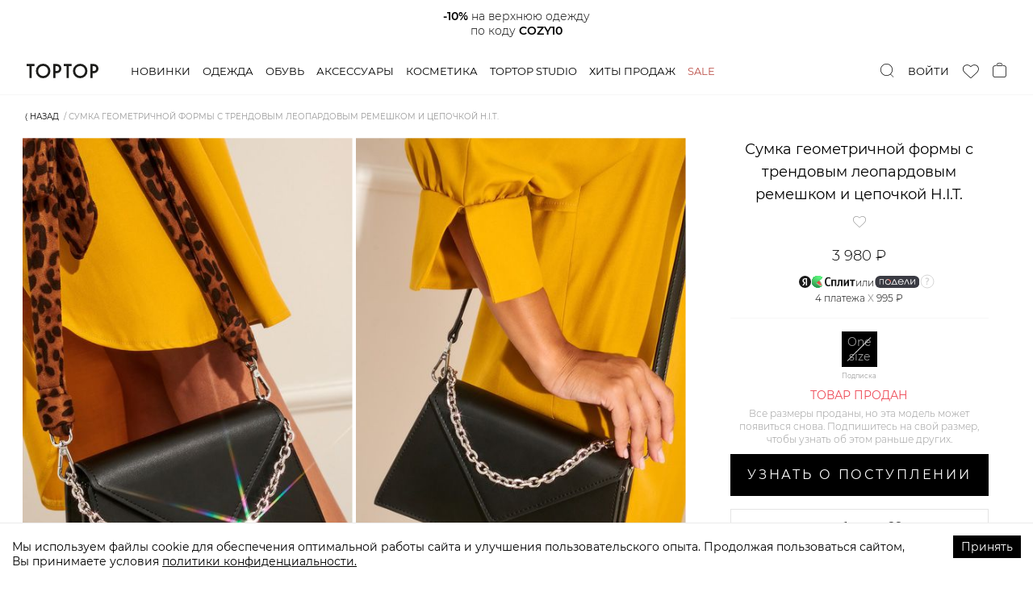

--- FILE ---
content_type: text/html; charset=utf-8
request_url: https://toptop.ru/catalog/accessories/bags/shoulder-bags/2000001193365
body_size: 71857
content:
<!DOCTYPE html><html lang="ru"><head><title>Сумка геометричной формы с трендовым леопардовым ремешком и цепочкой H.I.T. 1193365, купить за 3980.0 руб в интернет-магазине TOPTOP.RU</title><meta content="website" property="og:type" /><meta content="Сумка геометричной формы с трендовым леопардовым ремешком и цепочкой H.I.T." property="og:title" /><meta content="Сумки — Сумка геометричной формы с трендовым леопардовым ремешком и цепочкой H.I.T., цена: 3980.0 руб, бренд: H.I.T., артикул: 2000001193365.Быстрая доставка и гарантия возврата в интернет-магазине TOPTOP.RU." property="og:description" /><meta content="https://toptop.ru/catalog/accessories/bags/shoulder-bags/2000001193365" property="og:url" /><meta content="https://s3.yandexcloud.net/toptop-storage-production/items/covers/5b6/6ca/18-/w448v1/2000001193365.jpg?1601890992" property="og:image" /><meta content="image/jpeg" property="og:image:type" /><meta content="448" property="og:image:width" /><meta content="672" property="og:image:height" /><meta content="H.I.T." property="product:brand" /><meta property="product:availability" /><meta content="new" property="product:condition" /><meta content="3980.0" property="product:price:amount" /><meta content="RUB" property="product:price:currency" /><meta content="6552" property="product:category" /><meta content="summary" name="twitter:card" /><meta content="https://s3.yandexcloud.net/toptop-storage-production/items/covers/5b6/6ca/18-/w448v1/2000001193365.jpg?1601890992" name="twitter:image" /><meta content="Сумки, Сумка геометричной формы с трендовым леопардовым ремешком и цепочкой H.I.T., купить, цены, интернет магазин" data-react-helmet="" name="keywords" /><meta content="Сумки — Сумка геометричной формы с трендовым леопардовым ремешком и цепочкой H.I.T., цена: 3980.0 руб, бренд: H.I.T., артикул: 2000001193365. Быстрая доставка и гарантия возврата в интернет-магазине TOPTOP.RU" data-react-helmet="" name="description" /><meta content="text/html; charset=utf-8" http-equiv="Content-Type" /><meta content="width=device-width, initial-scale=1, maximum-scale=1" name="viewport" /><meta content="no" name="imagetoolbar" /><meta content="320" name="MobileOptimized" /><meta content="True" name="HandheldFriendly" /><meta content="yes" name="apple-mobile-web-app-capable" /><meta name="csrf-param" content="authenticity_token" />
<meta name="csrf-token" content="GesR78wO5k/hyd8wOjlOBZLY5p/SWZj1J5+WJsbtII1gazRLMAp/9mYYDmqxidtha+N7mHrVq4DkY3TrZNvBdA==" /><link rel="manifest" type="image/x-icon" href="/manifest.webmanifest" /><link rel="icon" type="image/x-icon" href="/favicon.ico" sizes="any" /><link rel="icon" type="image/svg+xml" href="/icon.svg" /><link rel="apple-touch-icon" type="image/x-icon" href="/apple-touch-icon.png" /><link rel="stylesheet" media="screen" href="/packs/css/application-533b497f.css" /><script src="/packs/js/application-8e7e5325c1f2db2f0251.js" defer="defer"></script></head><body><script type="application/ld+json">{"@context":"https://schema.org","@type":"Product","productID":"2000001193365","name":"Сумка геометричной формы с трендовым леопардовым ремешком и цепочкой H.I.T.","description":"Сумки — Сумка геометричной формы с трендовым леопардовым ремешком и цепочкой H.I.T., цена: 3980.0 руб, бренд: H.I.T., артикул: 2000001193365.Быстрая доставка и гарантия возврата в интернет-магазине TOPTOP.RU.","url":"https://toptop.ru/catalog/accessories/bags/shoulder-bags/2000001193365","image":"https://s3.yandexcloud.net/toptop-storage-production/items/covers/5b6/6ca/18-/w448v1/2000001193365.jpg?1601890992","brand":"H.I.T.","offers":[{"@type":"Offer","price":3980.0,"priceCurrency":"RUB","itemCondition":"https://schema.org/NewCondition","availability":"https://schema.org/OutOfStock"}]}</script><script type="application/json" id="js-react-on-rails-context">{"railsEnv":"production","inMailer":false,"i18nLocale":"ru","i18nDefaultLocale":"ru","rorVersion":"11.3.0","rorPro":false,"href":"https://toptop.ru/catalog/accessories/bags/shoulder-bags/2000001193365","location":"/catalog/accessories/bags/shoulder-bags/2000001193365","scheme":"https","host":"toptop.ru","port":null,"pathname":"/catalog/accessories/bags/shoulder-bags/2000001193365","search":null,"httpAcceptLanguage":null,"serverSide":false}</script>
<div id="App-react-component-2af347a3-a9c9-42d5-b757-637768450f07"><div class="AppHeader-module__wrapper___Fhcc0"><header class="AppHeader-module__header___XcWnh"><div class="AppHeader-module__inner___3_xTJ"><a class="AppHeader-module__logo___3eSzG" href="/">TopTop.ru</a><div class="AppHeader-module__navWrapper___3cYCK"><nav class="AppNav-module__wrapper___enzPS"><div class="AppNav-module__item___1PH8P"><a class="AppNav-module__link___2cpvw" href="/new">Новинки</a></div><div class="AppNav-module__item___1PH8P"><a class="AppNav-module__link___2cpvw" href="/catalog/clothes">Одежда</a></div><div class="AppNav-module__item___1PH8P"><a class="AppNav-module__link___2cpvw" href="/catalog/shoes">Обувь</a></div><div class="AppNav-module__item___1PH8P"><a class="AppNav-module__link___2cpvw" href="/catalog/accessories">Аксессуары</a></div><div class="AppNav-module__item___1PH8P"><a class="AppNav-module__link___2cpvw" href="/catalog/beauty">Косметика</a></div><div class="AppNav-module__item___1PH8P"><a class="AppNav-module__link___2cpvw" href="/brands/toptop">Toptop studio</a></div><div class="AppNav-module__item___1PH8P"><a class="AppNav-module__link___2cpvw" href="/set/hits_all">Хиты продаж</a></div><div class="AppNav-module__item___1PH8P"><a class="AppNav-module__link___2cpvw AppNav-module__specialLink___3X6DJ" href="/sale">Sale</a></div></nav><div class="AppSearch-module__wrapper___aw3TW"><div class="AppSearch-module__controlWrapper___2j7Kc"><div class="Searchbar-module__wrapper___wtIng"><button type="button" class="Searchbar-module__trigger___1Rjlh"><img src="/packs/media/images/icons/search-0d2033841bde2c05270e500c0f1828a1.svg" alt="search"/></button><input type="search" tabindex="-1" value="" class="Searchbar-module__control___3b_3y" placeholder="Поиск" autoComplete="off"/><button type="button" class="CloseButton-module__wrapper___3W02P Searchbar-module__closeButton___yegZY"><span class="CloseButton-module__label___3V9Ac">Закрыть</span><span class="CloseButton-module__icon___261q-"><svg width="40" height="40" xmlns="http://www.w3.org/2000/svg" viewBox="0 0 40 40"><line y2="40.10298" x2="40.11363" y1="-0.12429" x1="-0.11364" stroke="currentColor" stroke-width="1"></line><line y2="-2.39702" x2="42.38636" y1="46.23934" x1="-7.38636" stroke="currentColor" stroke-width="1"></line></svg></span></button></div></div></div></div><div class="AppHeader-module__actions___36zL-"><div class="AppHeader-module__actionLogin___23E9D AppHeader-module__action___29W5_"><button type="button" class="AppHeader-module__loginLink___332sz">Войти</button></div><div class="AppHeader-module__action___29W5_"><a class="FavoritesHead-module__wrapper___3uUPc" href="/favorite"><i class="FavoritesHead-module__icon___CnKlP icon-heart"></i></a></div><div class="AppHeader-module__action___29W5_"><button type="button" class="CartHeaderIcon-module__button___wdgl0"><i class="CartHeaderIcon-module__iconBag___1W-M2 CartHeaderIcon-module__icon___1dIWp"></i></button></div></div><div class="AppHeader-module__popupWrapper___W6AUi"></div></div></header></div><div class="CatalogSublayout-module__wrapper___KkOPO"><div class="AnimatedWrapper-module__wrapper___2luv_ AnimatedWrapper-module__wrapperHeight___3LJ0E TopBanner-module__topBannerWrapper___AoYNW"><div class="AnimatedWrapper-module__container___1YyuP"></div></div><div class="Breadcrumbs-module__container___Gfqg-"><ul class="Breadcrumbs-module__list___LzLTJ"><li class="Breadcrumbs-module__listItem___krTnV"><button class="Breadcrumbs-module__backButton___3dIE5" type="button">⟨ Назад</button></li><li class="Breadcrumbs-module__listItem___krTnV"><span class="Breadcrumbs-module__noLink___1iNFC">Сумка геометричной формы с трендовым леопардовым ремешком и цепочкой H.I.T.</span></li></ul></div><div class="ProductPage-module__wrapper___393Nd"><div class="ProductPage-module__main___2DZgh"><div class="ProductPage-module__mediaWrapper___2biMn"><div class="ProductImageGallery-module__wrapper___15E2F"><div class="ProductImageGallery-module__item___11RwX"><div class="ProductMedia-module__productMediaImageWrapper___FOklP ProductMedia-module__productMediaRatio___6rcXc"></div></div><div class="ProductImageGallery-module__item___11RwX"><div class="ProductMedia-module__productMediaImageWrapper___FOklP ProductMedia-module__productMediaRatio___6rcXc"></div></div><div class="ProductImageGallery-module__item___11RwX"><div class="ProductMedia-module__productMediaImageWrapper___FOklP ProductMedia-module__productMediaRatio___6rcXc"></div></div><div class="ProductImageGallery-module__item___11RwX"><div class="ProductMedia-module__productMediaImageWrapper___FOklP ProductMedia-module__productMediaRatio___6rcXc"></div></div><div class="ProductImageGallery-module__item___11RwX"><div class="ProductMedia-module__productMediaImageWrapper___FOklP ProductMedia-module__productMediaRatio___6rcXc"></div></div><div class="ProductImageGallery-module__item___11RwX"><div class="ProductMedia-module__productMediaImageWrapper___FOklP ProductMedia-module__productMediaRatio___6rcXc"></div></div><div class="ProductImageGallery-module__item___11RwX"><div class="ProductMedia-module__productMediaImageWrapper___FOklP ProductMedia-module__productMediaRatio___6rcXc"></div></div><div class="ProductImageGallery-module__item___11RwX"><div class="ProductMedia-module__productMediaImageWrapper___FOklP ProductMedia-module__productMediaRatio___6rcXc"></div></div></div></div><div class="ProductSalePoint-module__wrapper___B-N55"><div class="ProductSalePoint-module__content___2AAS0"><div class="ProductDescription-module__wrapper___3dJIb"><h1 class="ProductDescription-module__name___3Lajq">Сумка геометричной формы с трендовым леопардовым ремешком и цепочкой H.I.T.</h1><div class="ProductDescription-module__favs___-H9tR"><i class="icon-heart"></i><span> </span></div><div class="Price-module__wrapper___1Fvoz"><span class="Price-module__price___IGMO4 ProductDescription-module__price___114YC">3 980 ₽</span></div><div class="SplitPaymentLabels-module__wrapper___2tsVc"><div class="SplitPaymentLabels-module__layout___15GMx SplitPaymentLabels-module__layoutVertical___2Ar8U"><div class="SplitPaymentLabels-module__labelsContainer___2sTeB"><div class="SplitPaymentLabels-module__splitContainer___qQTvw"><img src="/packs/media/images/icons/yandex-black-logo-0215a98500f47171f510788cdd49c052.svg" alt="" class="SplitPaymentLabels-module__yandexLogo___pAXp2"/><img src="/packs/media/images/icons/split-logo-359351cf7b4a92670f4f7eab9aab5d31.svg" alt="" class="SplitPaymentLabels-module__splitLogo___NDvxq"/></div><span class="SplitPaymentLabels-module__delimeter___21mIg">или</span><div class="SplitPaymentLabels-module__podeliContainer___3NAo1"><img src="/packs/media/images/icons/podeli-black-logo-a45a30f7dc5b4f5d4ecf4c14bb1bb09d.svg" alt="" class="SplitPaymentLabels-module__podeliLogo___2WIQ0"/></div><div class="Tooltip-module__tooltip___fJpA9 SplitPaymentLabels-module__tooltip___3Di48 Tooltip-module__top___JXgK8"><button type="button" class="Tooltip-module__tooltipTrigger___10VIc"><span class="icon-commodity-delivery__tip"></span></button><div class="Tooltip-module__tooltipText___k2lvk SplitPaymentLabels-module__tooltipText___2snSg"><div><span>Оформите заказ, не оплачивайте его, в комментарии укажите </span><span>«сплит⁠/⁠подели» — Наши стилисты свяжутся с вами </span><span>и отправят персональную ссылку для оплаты.</span></div></div></div></div><span class="SplitPaymentLabels-module__price___2QycN">4 <span class="SplitPaymentLabels-module__paymentsText___2dfFO">платежа </span><span class="SplitPaymentLabels-module__multiplySign___3aZcv">X</span> <!-- -->995 ₽</span></div></div></div><div class="ProductSizePicker-module__wrapper___2I_u-"><div class="ProductSizePicker-module__sizes___32fkp"><div class="ProductSizePicker-module__size___1EXea ProductSizePicker-module__sizeSelected___1BHyZ ProductSizePicker-module__size_none___1auAO"><button type="button" class="ProductSizePicker-module__sizeButton___2lYih" disabled="">One size</button><span class="ProductSizePicker-module__size__hintLink___1DDaJ">Подписка</span></div></div></div><p class="ProductSalePoint-module__note___jBTxB ProductSalePoint-module__subscribeNote___3KKHx"><span class="ProductSalePoint-module__subscribeNoteTitle___1auhG">Товар продан</span>Все размеры проданы, но эта модель может<br/>появиться снова. Подпишитесь на свой размер,<br/>чтобы узнать об этом раньше других.</p><div class="ProductSalePoint-module__actionsWrapper___1sRw1"><div class="ProductSalesActions-module__wrapper___KhZ0K"><button type="button" class="ProductSalesActions-module__cartButton___37NOR PurchaseButton-module__wrapper___1699U PurchaseButton-module__wrapper_notify___2a4q8 Button-module__wrapper___3P2dN Button-module__wrapper_primary___3gzaR Button-module__wrapper_large___3M_fl Button-module__wrapper_block___3MTUt">Узнать о поступлении</button><button type="button" class="ProductSalesActions-module__favorites___2LnMN Button-module__wrapper___3P2dN Button-module__wrapper_default___3q3NA Button-module__wrapper_block___3MTUt" disabled=""><span class="ProductSalesActions-module__favoritesText___GIZvw">В избранн...</span><span class="Button-module__icon___11-IY icon-heart ProductSalesActions-module__favoritesIcon___1cnZP"></span></button></div><div class="ProductSalesActions-module__wrapper___KhZ0K ProductSalesActions-module__wrapperIsFixed___2IDKw" data-scroll-lock-fill-gap="true"><button type="button" class="ProductSalesActions-module__cartButton___37NOR PurchaseButton-module__wrapper___1699U PurchaseButton-module__wrapper_notify___2a4q8 Button-module__wrapper___3P2dN Button-module__wrapper_primary___3gzaR Button-module__wrapper_large___3M_fl Button-module__wrapper_block___3MTUt">Узнать о поступлении</button><button type="button" class="ProductSalesActions-module__favorites___2LnMN Button-module__wrapper___3P2dN Button-module__wrapper_default___3q3NA Button-module__wrapper_block___3MTUt" disabled=""><span class="ProductSalesActions-module__favoritesText___GIZvw">В избранн...</span><span class="Button-module__icon___11-IY icon-heart ProductSalesActions-module__favoritesIcon___1cnZP"></span></button></div></div><div class="ProductRemainButton-module__wrapper___37mte"><span class="ProductRemainButton-module__icon___3eWQz"><svg width="20" height="25" fill="none"><path d="M19.65 10c0 1.288-.588 2.838-1.517 4.47-.923 1.621-2.159 3.28-3.402 4.777A62.95 62.95 0 0110 24.318a60.667 60.667 0 01-1.313-1.3 62.938 62.938 0 01-3.418-3.77C4.026 17.75 2.79 16.09 1.867 14.468.938 12.84.35 11.29.35 10a9.65 9.65 0 1119.3 0z" stroke="#000" stroke-width="0.7" stroke-linecap="round"></path><circle cx="10" cy="10" r="4.65" stroke="#000" stroke-width="0.7"></circle></svg></span><button type="button" class="DashedControls-module__wrapper___3B-tQ ProductRemainButton-module__button___VK3sR">Наличие в розничных магазинах</button></div><div class="ProductDelivery-module__wrapper___1H8OZ"><div class="DeliveryCityBlock-module__wrapper___1bpiv ProductDelivery-module__city___23tOl">Доставка в<div class="DeliveryCityBlock-module__select___BC8WT"><label class="CitySelect-module__inner___9JCNj DeliveryCityBlock-module__selectInner___2aJXj"><span class="CitySelect-module__label___12R7y"></span></label></div><div></div></div><div class="ProductDelivery-module__item___15Ano"><i class="ProductDelivery-module__item__icon___1ED_H icon-storage"></i><div><div class="ProductDelivery-module__item__title___3qz3k">В пунктах выдачи бесплатно при заказе от 6 тыс. ₽</div></div><div class="Tooltip-module__tooltip___fJpA9 Tooltip-module__left___1v3ii"><button type="button" class="Tooltip-module__tooltipTrigger___10VIc"><span class="icon-commodity-delivery__tip"></span></button><div class="Tooltip-module__tooltipText___k2lvk">Бесплатно для заказа от 6000 р. 585 городов, более 6300 пунктов выдачи, 7 дней в неделю, легко выбрать ближайший Пункт Выдачи и забрать заказ в удобное для вас время.</div></div></div><div class="ProductDelivery-module__item___15Ano"><i class="ProductDelivery-module__item__icon___1ED_H icon-delivery"></i><div><div class="ProductDelivery-module__item__title___3qz3k">Бесплатно при заказе от 12 тыс. ₽.</div><div class="ProductDelivery-module__item__subtitle___1rbIc"></div></div><div class="Tooltip-module__tooltip___fJpA9 Tooltip-module__left___1v3ii"><button type="button" class="Tooltip-module__tooltipTrigger___10VIc"><span class="icon-commodity-delivery__tip"></span></button><div class="Tooltip-module__tooltipText___k2lvk">Бесплатно для заказа от 12 000 р. Курьер позвонит заранее, доставку можно перенести на удобное время. Вы получите уведомления об отправлении заказа и прибытии его в город выдачи. Курьер свяжется с вами перед доставкой.</div></div></div><div class="ProductDelivery-module__item___15Ano"><i class="ProductDelivery-module__item__icon___1ED_H icon-return"></i><div><div class="ProductDelivery-module__item__title___3qz3k">Бесплатный обмен и удобный возврат</div><div class="ProductDelivery-module__item__subtitle___1rbIc">Без вопросов возьмем товар обратно</div></div><div class="Tooltip-module__tooltip___fJpA9 Tooltip-module__left___1v3ii"><button type="button" class="Tooltip-module__tooltipTrigger___10VIc"><span class="icon-commodity-delivery__tip"></span></button><div class="Tooltip-module__tooltipText___k2lvk"><span>Бесплатный обмен на любой другой товар с нашего сайта. Удобный возврат по Фиксированной Цене — 305 рублей из любого города России, Беларуси, Казахстана, Армении и Киргизии. <span class="ProductDelivery-module__link___1IB9N">Подробнее.</span></span></div></div></div></div></div></div></div><div class="ProductPage-module__secondary___2PxMk"><div class="ProductPage-module__secondaryInner___1YqGH"><div class="ProductPage-module__extraInfo___2QM1F"><div class="ProductExtraInfo-module__wrapper___2zOof"><div class="Collapse-module__wrapper___21V-7 Collapse-module__wrapperOpened___PZDif"><div role="button" tabindex="0" class="Collapse-module__button___1BsiJ ProductExtraInfo-module__collapseTitle___Xv-X6"><span>СОВЕТ СТИЛИСТА</span><span class="Collapse-module__crossIcon___7_dxP"></span></div><div class="Collapse-module__content___2TNqk"><div class="SlideDown-module__slideDownWrapper___26y1m" style="height:377px"><div class="SlideDown-module__content___2Tj2v"><div class="StylistAdvice-module__wrapper___3FkHJ"><div class="StylistAdvice-module__column___bU7Af"><p>В сезоне SS’19 декор цепями актуален не только в одежде, но и в аксессуарах: сумки с такими элементами представили Alexander McQueen и Paco Rabanne. Эта компактная модель с цепочкой в любом образе станет оригинальным акцентом: лаконичным – с классическим кожаным ремешком или ультрамодным – с широким леопардовым.<br/><br/>Совет стилиста:<br/>На свидание носите сумку на цепочке с атласным платьем-комбинацией и элегантными босоножками. Чтобы создать яркий аутфит для вечеринки, наденьте трендовые велосипедки, базовый топ и поменяйте ремешок модели на леопардовый.<br/><br/>- Эксклюзивный бренд LYYKTEAM;<br/>- Анималистичный принт и декор цепями – тренды сезона SS’19 по версии Vogue;<br/>- Компактный размер;<br/>- Два ремешка в комплекте – классический и ультрамодный;<br/>- 100% vegan friendly износостойкая экокожа.<br/></p></div><div class="StylistAdvice-module__column___bU7Af"><h5>Артикул</h5><p>2000001193365</p></div></div></div></div><button type="button" class="TextExpand-module__toggler___1TqsZ"><span class="TextExpand-module__togglerTitle___li0Tn">Читать дальше</span></button></div></div><div class="Collapse-module__wrapper___21V-7"><div role="button" tabindex="0" class="Collapse-module__button___1BsiJ ProductExtraInfo-module__collapseTitle___Xv-X6"><span>ДОСТАВКА И ВОЗВРАТ</span><span class="Collapse-module__crossIcon___7_dxP"></span></div><div class="Collapse-module__content___2TNqk"><div class="ProductExtraInfo-module__deliveryText___cvYfI"><h5>Бесплатная доставка по всей России.</h5><h5>В Пункт Выдачи</h5><p>- Бесплатно для заказа от 3000 р.; <br/>- 585 городов; <br/>- более 6300 пунктов выдачи; <br/>- 7 дней в неделю, легко выбрать ближайший Пункт Выдачи и забрать заказ в удобное для вас время; <br/>- Вы получите уведомления об отправлении заказа и прибытии его в Пункт Выдачи. <br/>Просто сделайте заказ, выберите способ доставки и оплатите онлайн. <br/></p><h5>Доставка Курьером</h5><p>- Бесплатно для заказа от 10 000 р.;<br/>- Курьер позвонит заранее, доставку можно перенести на удобное время;<br/>- Доставка осуществляется пн-сб с 10-22;<br/>- Вы получите уведомления об отправлении заказа и прибытии его в город выдачи, курьер свяжется перед доставкой. <br/>Просто сделайте заказ, выберите способ доставки и оплатите онлайн.</p><h5>Международная доставка</h5><p>- Беларусь, Казахстан, Армения и Киргизия;<br/>- Курьер позвонит заранее, доставку можно перенести на удобное время;<br/>- Вы получите уведомление с трек-номером для отслеживания заказа.<br/>Просто сделайте заказ, выберите способ доставки и оплатите онлайн.</p><p>Доставка осуществляется сторонними курьерскими службами, но мы несем полную ответственность за сервис и контролируем качество услуги.</p><h5>ОБМЕН ИЛИ ВОЗВРАТ:</h5><p>У Вас не нашлось случая надеть купленную вещь или она Вам не подошла? Не переживайте, такое случается : )<br/>- Бесплатный обмен на любой другой товар с нашего сайта;<br/>- Удобный возврат по Фиксированной Цене — 305 рублей;<br/>- Из любого города России, Беларуси, Казахстана, Армении и Киргизии цена останется неизменной - остальные расходы мы берем на себя;<br/>- Отправить возврат можно любым удобным для вас способом: курьером или из ближайшего пункта выдачи заказов;<br/>После оформления возврата вы получите трек-номер для отслеживания посылки. <a class="ProductExtraInfo-module__deliveryTextlink___2jYCi" href="/refund">Оформить обмен или возврат</a>.</p><p>Если мы можем сделать сервис лучше для вас, пожалуйста, обязательно сообщите нам!</p></div></div></div><div class="Collapse-module__wrapper___21V-7"><div role="button" tabindex="0" class="Collapse-module__button___1BsiJ"><span>МАТЕРИАЛ И УХОД</span><span class="Collapse-module__crossIcon___7_dxP"></span></div><div class="Collapse-module__content___2TNqk"><div class="ProductExtraInfo-module__deliveryText___cvYfI"><h5>МАТЕРИАЛ:</h5><p>Экокожа — мягкий и износостойкий материал, он идеально подходит для тех, кто не хочет носить изделия животного происхождения.<br/>Состав: 100% экокожа.</p><h5>РЕКОМЕНДАЦИИ ПО УХОДУ:</h5><p>Рекомендуем удалять загрязнения мягкой влажной салфеткой, далее протереть материал сухой салфеткой. <br/>Уход за обувью из экокожи можно завершить специальным кремом, пропиткой или защитным спреем.<br/></p></div></div></div><div class="Collapse-module__wrapper___21V-7"><div role="button" tabindex="0" class="Collapse-module__button___1BsiJ"><span>НАЛИЧИЕ В <span class="Collapse-module__longWord___17e9n">РОЗНИЧНЫХ </span>МАГАЗИНАХ</span><span class="Collapse-module__crossIcon___7_dxP"></span></div><div class="Collapse-module__content___2TNqk"><div class="Loader-module__spinner___20Yhm Loader-module__center___1Wyoq"></div></div></div></div></div><div class="ProductPage-module__support___3Jud9"><div class="ProductSupport-module__wrapper___icWun"><div class="ProductSupport-module__main___2tgZP"><h5 class="ProductSupport-module__title___1v90r">Нужна помощь? Мы рядом:</h5><div class="ProductSupport-module__buttonWrapper___2ButF"><a class="CallButton-module__wrapper___2Iv15" href="tel:84954454594"><i class="icon-phone"></i><span class="CallButton-module__phoneNumber___3i7f_">8 495 445-45-94</span><span class="CallButton-module__title___NNxmL">Позвонить</span></a></div><div class="ProductSupport-module__description___3wqDT"><p>Ежедневно с 10:00 до 22:00 (Мск)</p><p>Ответим на любой вопрос</p></div></div><div class="ProductSupport-module__article___1w_Ip">Артикул: <!-- -->2000001193365</div><div class="ProductSupport-module__messengersWrapper___lwX6A"><div class="ProductMessengers-module__wrapper___lUT60 ProductPage-module__supportMessengers___3jm9C"><button type="button" class="ProductMessenger-module__item___3W51I product-messenger-chat swiper-slide"><span class="ProductMessenger-module__icon___2hTMx messenger-icon-chat ProductMessenger-module__icon_chat___30ONh"><svg width="32" height="29" fill="none"><path fill-rule="evenodd" clip-rule="evenodd" d="M27 0H5a5 5 0 00-5 5v13a5 5 0 005 5h2l-.93 5.584a.2.2 0 00.296.207l8.981-5.132a5 5 0 012.48-.659H27a5 5 0 005-5V5a5 5 0 00-5-5zM7 6h19v2H7V6zm16 6H7v2h16v-2z" fill="#E4E4E4"></path></svg></span><span class="ProductMessenger-module__item__title___32UOf"><span class="ProductMessenger-module__item__titleFirst___2JEnL">Написать в</span><span class="ProductMessenger-module__item__titleSecond___2PW5s">чат</span></span></button><a class="ProductMessenger-module__item___3W51I product-messenger-tg swiper-slide" href="https://t.me/toptopru_bot" rel="noreferrer noopener" target="_blank"><span class="ProductMessenger-module__icon___2hTMx messenger-icon-tg ProductMessenger-module__icon_tg___3oDg-"><svg width="31" height="28" fill="none"><path fill-rule="evenodd" clip-rule="evenodd" d="M.548 13.426l7.143 2.766 2.764 9.224c.177.59.874.809 1.336.417l3.982-3.368a1.154 1.154 0 011.448-.041l7.181 5.408c.494.373 1.195.092 1.319-.528l5.26-26.251c.136-.677-.505-1.242-1.127-.993L.54 11.792c-.723.29-.717 1.352.009 1.634zm9.12 1.33l13.958-8.717c.25-.156.509.188.293.39L12.4 17.287a2.432 2.432 0 00-.74 1.448l-.392 2.949c-.052.393-.598.432-.705.051l-1.509-5.376a1.434 1.434 0 01.614-1.603z" fill="#D5D5D5"></path></svg></span><span class="ProductMessenger-module__item__title___32UOf"><span class="ProductMessenger-module__item__titleFirst___2JEnL">Написать в</span><span class="ProductMessenger-module__item__titleSecond___2PW5s">Telegram</span></span></a></div></div></div></div></div><div class="AnimatedWrapper-module__wrapper___2luv_ AnimatedWrapper-module__wrapperHeight___3LJ0E ProductPage-module__secondPopMechanicWidget___1qiji"><div class="AnimatedWrapper-module__container___1YyuP"></div></div><div class="AnimatedWrapper-module__wrapper___2luv_ AnimatedWrapper-module__wrapperHeight___3LJ0E ProductPage-module__firstPopMechanicWidget___1ghGs"><div class="AnimatedWrapper-module__container___1YyuP"></div></div><div class="BottomTabs-module__bottomTabsWrapper___cNm4M ProductPage-module__bottomTabs___rPsVE"><div class="ProductTabs-module__wrapper___qJeDt" data-tabs="true"><ul class="ProductTabs-module__nav___gR5BM" role="tablist"><li class="ProductTabs-module__navItem___1ySG6 ProductTabs-module__navItem_selected___2VxXj" role="tab" id="react-tabs-0" aria-selected="true" aria-disabled="false" aria-controls="react-tabs-1" tabindex="0"><span class="ProductTabs-module__navItem__title___2uJgl">Хиты продаж</span><span class="ProductTabs-module__navItem__count___35UgK">24</span></li><li class="ProductTabs-module__navItem___1ySG6" role="tab" id="react-tabs-2" aria-selected="false" aria-disabled="false" aria-controls="react-tabs-3"><span class="ProductTabs-module__navItem__title___2uJgl">Сумки</span><span class="ProductTabs-module__navItem__count___35UgK">24</span></li></ul><div class="react-tabs__tab-panel react-tabs__tab-panel--selected" role="tabpanel" id="react-tabs-1" aria-labelledby="react-tabs-0"><div class="ProductCarousel-module__container___J_HEJ"><div class="ProductCarousel-module__swiperContainer___2GxQC"><div class="swiper-wrapper"><div class="swiper-slide ProductCarousel-module__item___1_cK9 SliderProduct-module__wrapper___3ihfB" title="Пуховик с капюшоном TOPTOP"><div class="SliderProduct-module__imageWrapper___3KXaE"><div class="ProductMedia-module__productMediaImageWrapper___FOklP ProductMedia-module__productMediaRatio___6rcXc"></div></div><div class="SliderProduct-module__info___O9ifq"><a class="SliderProduct-module__bigLink___1-y1q" href="/catalog/clothes/outerwear/winter-jackets/2008723154640"></a><div class="SliderProduct-module__title___1jMpD"><p>Пуховик с капюшоном TOPTOP</p></div><div class="SliderProduct-module__priceWrapper___3GOkg Price-module__wrapper___1Fvoz"><span class="Price-module__price___IGMO4 SliderProduct-module__price___3z8QW">20 990 ₽</span></div><div class="SliderProduct-module__colors__wrapper___N-55D"><div class="ProductColorPicker-module__colors___3MswY"><a class="ProductColorPicker-module__color___vPDwa SliderProduct-module__colors__item___1DKra" href="/catalog/clothes/outerwear/winter-jackets/2008723154640"><div><div class="ProductMedia-module__productMediaImageWrapper___FOklP ProductMedia-module__productMediaRatio___6rcXc"></div></div></a><a class="ProductColorPicker-module__color___vPDwa SliderProduct-module__colors__item___1DKra" href="/catalog/clothes/outerwear/winter-jackets/2008723154633"><div><div class="ProductMedia-module__productMediaImageWrapper___FOklP ProductMedia-module__productMediaRatio___6rcXc"></div></div></a></div></div><div class="SliderProduct-module__infoFooter___1x49L"><div class="SliderProduct-module__sizes___KX8qB"><span class="SliderProduct-module__size___3uiP6">XS/S</span><span class="SliderProduct-module__size___3uiP6">M/L</span></div><a class="SliderProduct-module__quickViewButton___1_LMc Button-module__wrapper___3P2dN Button-module__wrapper_primary___3gzaR Button-module__wrapper_small___2aCjj Button-module__wrapper_block___3MTUt" href="/catalog/clothes/outerwear/winter-jackets/2008723154640">Быстрый просмотр</a></div></div></div><div class="swiper-slide ProductCarousel-module__item___1_cK9 SliderProduct-module__wrapper___3ihfB" title="Свитшот из 100% хлопка TOPTOP"><div class="SliderProduct-module__imageWrapper___3KXaE"><div class="ProductMedia-module__productMediaImageWrapper___FOklP ProductMedia-module__productMediaRatio___6rcXc"></div></div><div class="SliderProduct-module__info___O9ifq"><a class="SliderProduct-module__bigLink___1-y1q" href="/catalog/clothes/sweatshirts/sweatshirt/2008723181462"></a><div class="SliderProduct-module__title___1jMpD"><p>Свитшот из 100% хлопка TOPTOP</p></div><div class="SliderProduct-module__priceWrapper___3GOkg Price-module__wrapper___1Fvoz"><span class="Price-module__price___IGMO4 SliderProduct-module__price___3z8QW">6 990 ₽</span></div><div class="SliderProduct-module__infoFooter___1x49L"><div class="SliderProduct-module__sizes___KX8qB"><span class="SliderProduct-module__size___3uiP6">XS</span><span class="SliderProduct-module__size___3uiP6">S</span><span class="SliderProduct-module__size___3uiP6">M</span><span class="SliderProduct-module__size___3uiP6">L</span></div><a class="SliderProduct-module__quickViewButton___1_LMc Button-module__wrapper___3P2dN Button-module__wrapper_primary___3gzaR Button-module__wrapper_small___2aCjj Button-module__wrapper_block___3MTUt" href="/catalog/clothes/sweatshirts/sweatshirt/2008723181462">Быстрый просмотр</a></div></div></div><div class="swiper-slide ProductCarousel-module__item___1_cK9 SliderProduct-module__wrapper___3ihfB" title="Платье с открытой спиной TOPTOP"><div class="SliderProduct-module__imageWrapper___3KXaE"><div class="ProductMedia-module__productMediaImageWrapper___FOklP ProductMedia-module__productMediaRatio___6rcXc"></div></div><div class="SliderProduct-module__info___O9ifq"><a class="SliderProduct-module__bigLink___1-y1q" href="/catalog/clothes/dresses/maxi-dresses/2008723180205"></a><div class="SliderProduct-module__title___1jMpD"><p>Платье с открытой спиной TOPTOP</p></div><div class="SliderProduct-module__priceWrapper___3GOkg Price-module__wrapper___1Fvoz"><span class="Price-module__price___IGMO4 SliderProduct-module__price___3z8QW">9 990 ₽</span></div><div class="SliderProduct-module__colors__wrapper___N-55D"><div class="ProductColorPicker-module__colors___3MswY"><a class="ProductColorPicker-module__color___vPDwa SliderProduct-module__colors__item___1DKra" href="/catalog/clothes/dresses/maxi-dresses/2008723180205"><div><div class="ProductMedia-module__productMediaImageWrapper___FOklP ProductMedia-module__productMediaRatio___6rcXc"></div></div></a><a class="ProductColorPicker-module__color___vPDwa SliderProduct-module__colors__item___1DKra" href="/catalog/clothes/dresses/maxi-dresses/2008723180298"><div><div class="ProductMedia-module__productMediaImageWrapper___FOklP ProductMedia-module__productMediaRatio___6rcXc"></div></div></a></div></div><div class="SliderProduct-module__infoFooter___1x49L"><div class="SliderProduct-module__sizes___KX8qB"><span class="SliderProduct-module__size___3uiP6">XS</span><span class="SliderProduct-module__size___3uiP6">S</span><span class="SliderProduct-module__size___3uiP6 SliderProduct-module__size_disabled___1QNKI">M</span><span class="SliderProduct-module__size___3uiP6">L</span></div><a class="SliderProduct-module__quickViewButton___1_LMc Button-module__wrapper___3P2dN Button-module__wrapper_primary___3gzaR Button-module__wrapper_small___2aCjj Button-module__wrapper_block___3MTUt" href="/catalog/clothes/dresses/maxi-dresses/2008723180205">Быстрый просмотр</a></div></div></div><div class="swiper-slide ProductCarousel-module__item___1_cK9 SliderProduct-module__wrapper___3ihfB" title="Жакет из экокожи TOPTOP STUDIO"><div class="SliderProduct-module__imageWrapper___3KXaE"><div class="ProductMedia-module__productMediaImageWrapper___FOklP ProductMedia-module__productMediaRatio___6rcXc"></div></div><div class="SliderProduct-module__info___O9ifq"><a class="SliderProduct-module__bigLink___1-y1q" href="/catalog/clothes/blazers/2008723154428"></a><div class="SliderProduct-module__title___1jMpD"><p>Жакет из экокожи TOPTOP STUDIO</p></div><div class="SliderProduct-module__priceWrapper___3GOkg Price-module__wrapper___1Fvoz"><span class="Price-module__price___IGMO4 SliderProduct-module__price___3z8QW">17 990 ₽</span></div><div class="SliderProduct-module__colors__wrapper___N-55D"><div class="ProductColorPicker-module__colors___3MswY"><a class="ProductColorPicker-module__color___vPDwa SliderProduct-module__colors__item___1DKra" href="/catalog/clothes/blazers/2008723154428"><div><div class="ProductMedia-module__productMediaImageWrapper___FOklP ProductMedia-module__productMediaRatio___6rcXc"></div></div></a><a class="ProductColorPicker-module__color___vPDwa SliderProduct-module__colors__item___1DKra" href="/catalog/clothes/blazers/2008723154435"><div><div class="ProductMedia-module__productMediaImageWrapper___FOklP ProductMedia-module__productMediaRatio___6rcXc"></div></div></a></div></div><div class="SliderProduct-module__infoFooter___1x49L"><div class="SliderProduct-module__sizes___KX8qB"><span class="SliderProduct-module__size___3uiP6">XS</span><span class="SliderProduct-module__size___3uiP6">S</span><span class="SliderProduct-module__size___3uiP6">M</span><span class="SliderProduct-module__size___3uiP6 SliderProduct-module__size_disabled___1QNKI">L</span></div><a class="SliderProduct-module__quickViewButton___1_LMc Button-module__wrapper___3P2dN Button-module__wrapper_primary___3gzaR Button-module__wrapper_small___2aCjj Button-module__wrapper_block___3MTUt" href="/catalog/clothes/blazers/2008723154428">Быстрый просмотр</a></div></div></div><div class="swiper-slide ProductCarousel-module__item___1_cK9 SliderProduct-module__wrapper___3ihfB" title="Платье с открытой спиной TOPTOP"><div class="SliderProduct-module__imageWrapper___3KXaE"><div class="ProductMedia-module__productMediaImageWrapper___FOklP ProductMedia-module__productMediaRatio___6rcXc"></div></div><div class="SliderProduct-module__info___O9ifq"><a class="SliderProduct-module__bigLink___1-y1q" href="/catalog/clothes/dresses/maxi-dresses/2008723180298"></a><div class="SliderProduct-module__title___1jMpD"><p>Платье с открытой спиной TOPTOP</p></div><div class="SliderProduct-module__priceWrapper___3GOkg Price-module__wrapper___1Fvoz"><span class="Price-module__price___IGMO4 SliderProduct-module__price___3z8QW">9 990 ₽</span></div><div class="SliderProduct-module__colors__wrapper___N-55D"><div class="ProductColorPicker-module__colors___3MswY"><a class="ProductColorPicker-module__color___vPDwa SliderProduct-module__colors__item___1DKra" href="/catalog/clothes/dresses/maxi-dresses/2008723180298"><div><div class="ProductMedia-module__productMediaImageWrapper___FOklP ProductMedia-module__productMediaRatio___6rcXc"></div></div></a><a class="ProductColorPicker-module__color___vPDwa SliderProduct-module__colors__item___1DKra" href="/catalog/clothes/dresses/maxi-dresses/2008723180205"><div><div class="ProductMedia-module__productMediaImageWrapper___FOklP ProductMedia-module__productMediaRatio___6rcXc"></div></div></a></div></div><div class="SliderProduct-module__infoFooter___1x49L"><div class="SliderProduct-module__sizes___KX8qB"><span class="SliderProduct-module__size___3uiP6">XS</span><span class="SliderProduct-module__size___3uiP6">S</span><span class="SliderProduct-module__size___3uiP6">M</span><span class="SliderProduct-module__size___3uiP6">L</span></div><a class="SliderProduct-module__quickViewButton___1_LMc Button-module__wrapper___3P2dN Button-module__wrapper_primary___3gzaR Button-module__wrapper_small___2aCjj Button-module__wrapper_block___3MTUt" href="/catalog/clothes/dresses/maxi-dresses/2008723180298">Быстрый просмотр</a></div></div></div><div class="swiper-slide ProductCarousel-module__item___1_cK9 SliderProduct-module__wrapper___3ihfB" title="Рубашка из смесовой вискозы TOPTOP STUDIO"><div class="SliderProduct-module__imageWrapper___3KXaE"><div class="ProductMedia-module__productMediaImageWrapper___FOklP ProductMedia-module__productMediaRatio___6rcXc"></div></div><div class="SliderProduct-module__info___O9ifq"><a class="SliderProduct-module__bigLink___1-y1q" href="/catalog/clothes/shirts-blouses/shirts/2008723181813"></a><div class="SliderProduct-module__title___1jMpD"><p>Рубашка из смесовой вискозы TOPTOP STUDIO</p></div><div class="SliderProduct-module__priceWrapper___3GOkg Price-module__wrapper___1Fvoz"><span class="Price-module__price___IGMO4 SliderProduct-module__price___3z8QW">9 990 ₽</span></div><div class="SliderProduct-module__infoFooter___1x49L"><div class="SliderProduct-module__sizes___KX8qB"><span class="SliderProduct-module__size___3uiP6">XS</span><span class="SliderProduct-module__size___3uiP6">S</span><span class="SliderProduct-module__size___3uiP6">M</span><span class="SliderProduct-module__size___3uiP6">L</span></div><a class="SliderProduct-module__quickViewButton___1_LMc Button-module__wrapper___3P2dN Button-module__wrapper_primary___3gzaR Button-module__wrapper_small___2aCjj Button-module__wrapper_block___3MTUt" href="/catalog/clothes/shirts-blouses/shirts/2008723181813">Быстрый просмотр</a></div></div></div><div class="swiper-slide ProductCarousel-module__item___1_cK9 SliderProduct-module__wrapper___3ihfB" title="Юбка из смесовой вискозы TOPTOP STUDIO"><div class="SliderProduct-module__imageWrapper___3KXaE"><div class="ProductMedia-module__productMediaImageWrapper___FOklP ProductMedia-module__productMediaRatio___6rcXc"></div></div><div class="SliderProduct-module__info___O9ifq"><a class="SliderProduct-module__bigLink___1-y1q" href="/catalog/clothes/skirts/midi-skirts/2008723180649"></a><div class="SliderProduct-module__title___1jMpD"><p>Юбка из смесовой вискозы TOPTOP STUDIO</p></div><div class="SliderProduct-module__priceWrapper___3GOkg Price-module__wrapper___1Fvoz"><span class="Price-module__price___IGMO4 SliderProduct-module__price___3z8QW">11 990 ₽</span></div><div class="SliderProduct-module__infoFooter___1x49L"><div class="SliderProduct-module__sizes___KX8qB"><span class="SliderProduct-module__size___3uiP6">XS</span><span class="SliderProduct-module__size___3uiP6">S</span><span class="SliderProduct-module__size___3uiP6 SliderProduct-module__size_disabled___1QNKI">M</span><span class="SliderProduct-module__size___3uiP6 SliderProduct-module__size_disabled___1QNKI">L</span></div><a class="SliderProduct-module__quickViewButton___1_LMc Button-module__wrapper___3P2dN Button-module__wrapper_primary___3gzaR Button-module__wrapper_small___2aCjj Button-module__wrapper_block___3MTUt" href="/catalog/clothes/skirts/midi-skirts/2008723180649">Быстрый просмотр</a></div></div></div><div class="swiper-slide ProductCarousel-module__item___1_cK9 SliderProduct-module__wrapper___3ihfB" title="Жакет со складками на рукавах TOPTOP"><div class="SliderProduct-module__imageWrapper___3KXaE"><div class="ProductMedia-module__productMediaImageWrapper___FOklP ProductMedia-module__productMediaRatio___6rcXc"></div></div><div class="SliderProduct-module__info___O9ifq"><a class="SliderProduct-module__bigLink___1-y1q" href="/catalog/clothes/blazers/2008723148564"></a><div class="SliderProduct-module__title___1jMpD"><p>Жакет со складками на рукавах TOPTOP</p></div><div class="SliderProduct-module__priceWrapper___3GOkg Price-module__wrapper___1Fvoz"><span class="Price-module__price___IGMO4 SliderProduct-module__price___3z8QW Price-module__priceCutted___31Las SliderProduct-module__priceCutted___3CSMg">12 990 ₽</span><span class="SliderProduct-module__salePrice___1aEhn Price-module__salePrice___11DxA">9 999 ₽</span><span class="SliderProduct-module__pricecut___1TLHg Price-module__pricecut___2kv9r">(-<!-- -->23<!-- -->%)</span></div><div class="SliderProduct-module__colors__wrapper___N-55D"><div class="ProductColorPicker-module__colors___3MswY"><a class="ProductColorPicker-module__color___vPDwa SliderProduct-module__colors__item___1DKra" href="/catalog/clothes/blazers/2008723148564"><div><div class="ProductMedia-module__productMediaImageWrapper___FOklP ProductMedia-module__productMediaRatio___6rcXc"></div></div></a><a class="ProductColorPicker-module__color___vPDwa SliderProduct-module__colors__item___1DKra" href="/catalog/clothes/blazers/2008723148571"><div><div class="ProductMedia-module__productMediaImageWrapper___FOklP ProductMedia-module__productMediaRatio___6rcXc"></div></div></a></div></div><div class="SliderProduct-module__infoFooter___1x49L"><div class="SliderProduct-module__sizes___KX8qB"><span class="SliderProduct-module__size___3uiP6">XS</span><span class="SliderProduct-module__size___3uiP6">S</span><span class="SliderProduct-module__size___3uiP6">M</span><span class="SliderProduct-module__size___3uiP6 SliderProduct-module__size_disabled___1QNKI">L</span></div><a class="SliderProduct-module__quickViewButton___1_LMc Button-module__wrapper___3P2dN Button-module__wrapper_primary___3gzaR Button-module__wrapper_small___2aCjj Button-module__wrapper_block___3MTUt" href="/catalog/clothes/blazers/2008723148564">Быстрый просмотр</a></div></div></div><div class="swiper-slide ProductCarousel-module__item___1_cK9 SliderProduct-module__wrapper___3ihfB" title="Платье с кружевной отделкой TOPTOP"><div class="SliderProduct-module__imageWrapper___3KXaE"><div class="ProductMedia-module__productMediaImageWrapper___FOklP ProductMedia-module__productMediaRatio___6rcXc"></div></div><div class="SliderProduct-module__info___O9ifq"><a class="SliderProduct-module__bigLink___1-y1q" href="/catalog/clothes/dresses/maxi-dresses/2008723180199"></a><div class="SliderProduct-module__title___1jMpD"><p>Платье с кружевной отделкой TOPTOP</p></div><div class="SliderProduct-module__priceWrapper___3GOkg Price-module__wrapper___1Fvoz"><span class="Price-module__price___IGMO4 SliderProduct-module__price___3z8QW">10 990 ₽</span></div><div class="SliderProduct-module__infoFooter___1x49L"><div class="SliderProduct-module__sizes___KX8qB"><span class="SliderProduct-module__size___3uiP6 SliderProduct-module__size_disabled___1QNKI">XS</span><span class="SliderProduct-module__size___3uiP6 SliderProduct-module__size_disabled___1QNKI">S</span><span class="SliderProduct-module__size___3uiP6">M</span><span class="SliderProduct-module__size___3uiP6">L</span></div><a class="SliderProduct-module__quickViewButton___1_LMc Button-module__wrapper___3P2dN Button-module__wrapper_primary___3gzaR Button-module__wrapper_small___2aCjj Button-module__wrapper_block___3MTUt" href="/catalog/clothes/dresses/maxi-dresses/2008723180199">Быстрый просмотр</a></div></div></div><div class="swiper-slide ProductCarousel-module__item___1_cK9 SliderProduct-module__wrapper___3ihfB" title="Пуловер из смесовой ангорской шерсти TOPTOP STUDIO"><div class="SliderProduct-module__imageWrapper___3KXaE"><div class="ProductMedia-module__productMediaImageWrapper___FOklP ProductMedia-module__productMediaRatio___6rcXc"></div></div><div class="SliderProduct-module__info___O9ifq"><a class="SliderProduct-module__bigLink___1-y1q" href="/catalog/clothes/jumpers/jumpers-sweaters/2008723150765"></a><div class="SliderProduct-module__title___1jMpD"><p>Пуловер из смесовой ангорской шерсти TOPTOP STUDIO</p></div><div class="SliderProduct-module__priceWrapper___3GOkg Price-module__wrapper___1Fvoz"><span class="Price-module__price___IGMO4 SliderProduct-module__price___3z8QW">12 990 ₽</span></div><div class="SliderProduct-module__colors__wrapper___N-55D"><div class="ProductColorPicker-module__colors___3MswY"><a class="ProductColorPicker-module__color___vPDwa SliderProduct-module__colors__item___1DKra" href="/catalog/clothes/jumpers/jumpers-sweaters/2008723150765"><div><div class="ProductMedia-module__productMediaImageWrapper___FOklP ProductMedia-module__productMediaRatio___6rcXc"></div></div></a><a class="ProductColorPicker-module__color___vPDwa SliderProduct-module__colors__item___1DKra" href="/catalog/clothes/jumpers/jumpers-sweaters/2008723150772"><div><div class="ProductMedia-module__productMediaImageWrapper___FOklP ProductMedia-module__productMediaRatio___6rcXc"></div></div></a></div></div><div class="SliderProduct-module__infoFooter___1x49L"><div class="SliderProduct-module__sizes___KX8qB"><span class="SliderProduct-module__size___3uiP6">XS/S</span><span class="SliderProduct-module__size___3uiP6">M/L</span></div><a class="SliderProduct-module__quickViewButton___1_LMc Button-module__wrapper___3P2dN Button-module__wrapper_primary___3gzaR Button-module__wrapper_small___2aCjj Button-module__wrapper_block___3MTUt" href="/catalog/clothes/jumpers/jumpers-sweaters/2008723150765">Быстрый просмотр</a></div></div></div><div class="swiper-slide ProductCarousel-module__item___1_cK9 SliderProduct-module__wrapper___3ihfB" title="Кардиган из смесовой вискозы TOPTOP"><div class="SliderProduct-module__imageWrapper___3KXaE"><div class="ProductMedia-module__productMediaImageWrapper___FOklP ProductMedia-module__productMediaRatio___6rcXc"></div></div><div class="SliderProduct-module__info___O9ifq"><a class="SliderProduct-module__bigLink___1-y1q" href="/catalog/clothes/jumpers/cardigans/2008723148335"></a><div class="SliderProduct-module__title___1jMpD"><p>Кардиган из смесовой вискозы TOPTOP</p></div><div class="SliderProduct-module__priceWrapper___3GOkg Price-module__wrapper___1Fvoz"><span class="Price-module__price___IGMO4 SliderProduct-module__price___3z8QW Price-module__priceCutted___31Las SliderProduct-module__priceCutted___3CSMg">6 990 ₽</span><span class="SliderProduct-module__salePrice___1aEhn Price-module__salePrice___11DxA">5 499 ₽</span><span class="SliderProduct-module__pricecut___1TLHg Price-module__pricecut___2kv9r">(-<!-- -->21<!-- -->%)</span></div><div class="SliderProduct-module__infoFooter___1x49L"><div class="SliderProduct-module__sizes___KX8qB"><span class="SliderProduct-module__size___3uiP6 SliderProduct-module__size_disabled___1QNKI">XS</span><span class="SliderProduct-module__size___3uiP6 SliderProduct-module__size_disabled___1QNKI">S</span><span class="SliderProduct-module__size___3uiP6">M</span><span class="SliderProduct-module__size___3uiP6">L</span></div><a class="SliderProduct-module__quickViewButton___1_LMc Button-module__wrapper___3P2dN Button-module__wrapper_primary___3gzaR Button-module__wrapper_small___2aCjj Button-module__wrapper_block___3MTUt" href="/catalog/clothes/jumpers/cardigans/2008723148335">Быстрый просмотр</a></div></div></div><div class="swiper-slide ProductCarousel-module__item___1_cK9 SliderProduct-module__wrapper___3ihfB" title="Платье с воланом TOPTOP"><div class="SliderProduct-module__imageWrapper___3KXaE"><div class="ProductMedia-module__productMediaImageWrapper___FOklP ProductMedia-module__productMediaRatio___6rcXc"></div></div><div class="SliderProduct-module__info___O9ifq"><a class="SliderProduct-module__bigLink___1-y1q" href="/catalog/clothes/dresses/mini-dresses/2008723148458"></a><div class="SliderProduct-module__title___1jMpD"><p>Платье с воланом TOPTOP</p></div><div class="SliderProduct-module__priceWrapper___3GOkg Price-module__wrapper___1Fvoz"><span class="Price-module__price___IGMO4 SliderProduct-module__price___3z8QW Price-module__priceCutted___31Las SliderProduct-module__priceCutted___3CSMg">7 990 ₽</span><span class="SliderProduct-module__salePrice___1aEhn Price-module__salePrice___11DxA">5 999 ₽</span><span class="SliderProduct-module__pricecut___1TLHg Price-module__pricecut___2kv9r">(-<!-- -->25<!-- -->%)</span></div><div class="SliderProduct-module__colors__wrapper___N-55D"><div class="ProductColorPicker-module__colors___3MswY"><a class="ProductColorPicker-module__color___vPDwa SliderProduct-module__colors__item___1DKra" href="/catalog/clothes/dresses/mini-dresses/2008723148458"><div><div class="ProductMedia-module__productMediaImageWrapper___FOklP ProductMedia-module__productMediaRatio___6rcXc"></div></div></a><a class="ProductColorPicker-module__color___vPDwa SliderProduct-module__colors__item___1DKra" href="/catalog/clothes/dresses/mini-dresses/2008723148465"><div><div class="ProductMedia-module__productMediaImageWrapper___FOklP ProductMedia-module__productMediaRatio___6rcXc"></div></div></a></div></div><div class="SliderProduct-module__infoFooter___1x49L"><div class="SliderProduct-module__sizes___KX8qB"><span class="SliderProduct-module__size___3uiP6">XS</span><span class="SliderProduct-module__size___3uiP6">S</span><span class="SliderProduct-module__size___3uiP6">M</span><span class="SliderProduct-module__size___3uiP6 SliderProduct-module__size_disabled___1QNKI">L</span></div><a class="SliderProduct-module__quickViewButton___1_LMc Button-module__wrapper___3P2dN Button-module__wrapper_primary___3gzaR Button-module__wrapper_small___2aCjj Button-module__wrapper_block___3MTUt" href="/catalog/clothes/dresses/mini-dresses/2008723148458">Быстрый просмотр</a></div></div></div><div class="swiper-slide ProductCarousel-module__item___1_cK9 SliderProduct-module__wrapper___3ihfB" title="Лонгслив с кулисками TOPTOP"><div class="SliderProduct-module__imageWrapper___3KXaE"><div class="ProductMedia-module__productMediaImageWrapper___FOklP ProductMedia-module__productMediaRatio___6rcXc"></div></div><div class="SliderProduct-module__info___O9ifq"><a class="SliderProduct-module__bigLink___1-y1q" href="/catalog/clothes/t-shirs/longsleave/2008723151830"></a><div class="SliderProduct-module__title___1jMpD"><p>Лонгслив с кулисками TOPTOP</p></div><div class="SliderProduct-module__priceWrapper___3GOkg Price-module__wrapper___1Fvoz"><span class="Price-module__price___IGMO4 SliderProduct-module__price___3z8QW">4 490 ₽</span></div><div class="SliderProduct-module__colors__wrapper___N-55D"><div class="ProductColorPicker-module__colors___3MswY"><a class="ProductColorPicker-module__color___vPDwa SliderProduct-module__colors__item___1DKra" href="/catalog/clothes/t-shirs/longsleave/2008723151830"><div><div class="ProductMedia-module__productMediaImageWrapper___FOklP ProductMedia-module__productMediaRatio___6rcXc"></div></div></a><a class="ProductColorPicker-module__color___vPDwa SliderProduct-module__colors__item___1DKra" href="/catalog/clothes/t-shirs/longsleave/2008723151847"><div><div class="ProductMedia-module__productMediaImageWrapper___FOklP ProductMedia-module__productMediaRatio___6rcXc"></div></div></a><a class="ProductColorPicker-module__color___vPDwa SliderProduct-module__colors__item___1DKra" href="/catalog/clothes/t-shirs/longsleave/2008723151854"><div><div class="ProductMedia-module__productMediaImageWrapper___FOklP ProductMedia-module__productMediaRatio___6rcXc"></div></div></a></div></div><div class="SliderProduct-module__infoFooter___1x49L"><div class="SliderProduct-module__sizes___KX8qB"><span class="SliderProduct-module__size___3uiP6 SliderProduct-module__size_disabled___1QNKI">XS</span><span class="SliderProduct-module__size___3uiP6">S</span><span class="SliderProduct-module__size___3uiP6">M</span><span class="SliderProduct-module__size___3uiP6">L</span></div><a class="SliderProduct-module__quickViewButton___1_LMc Button-module__wrapper___3P2dN Button-module__wrapper_primary___3gzaR Button-module__wrapper_small___2aCjj Button-module__wrapper_block___3MTUt" href="/catalog/clothes/t-shirs/longsleave/2008723151830">Быстрый просмотр</a></div></div></div><div class="swiper-slide ProductCarousel-module__item___1_cK9 SliderProduct-module__wrapper___3ihfB" title="Платье с воланом TOPTOP"><div class="SliderProduct-module__imageWrapper___3KXaE"><div class="ProductMedia-module__productMediaImageWrapper___FOklP ProductMedia-module__productMediaRatio___6rcXc"></div></div><div class="SliderProduct-module__info___O9ifq"><a class="SliderProduct-module__bigLink___1-y1q" href="/catalog/clothes/dresses/mini-dresses/2008723148465"></a><div class="SliderProduct-module__title___1jMpD"><p>Платье с воланом TOPTOP</p></div><div class="SliderProduct-module__priceWrapper___3GOkg Price-module__wrapper___1Fvoz"><span class="Price-module__price___IGMO4 SliderProduct-module__price___3z8QW Price-module__priceCutted___31Las SliderProduct-module__priceCutted___3CSMg">7 990 ₽</span><span class="SliderProduct-module__salePrice___1aEhn Price-module__salePrice___11DxA">5 999 ₽</span><span class="SliderProduct-module__pricecut___1TLHg Price-module__pricecut___2kv9r">(-<!-- -->25<!-- -->%)</span></div><div class="SliderProduct-module__colors__wrapper___N-55D"><div class="ProductColorPicker-module__colors___3MswY"><a class="ProductColorPicker-module__color___vPDwa SliderProduct-module__colors__item___1DKra" href="/catalog/clothes/dresses/mini-dresses/2008723148465"><div><div class="ProductMedia-module__productMediaImageWrapper___FOklP ProductMedia-module__productMediaRatio___6rcXc"></div></div></a><a class="ProductColorPicker-module__color___vPDwa SliderProduct-module__colors__item___1DKra" href="/catalog/clothes/dresses/mini-dresses/2008723148458"><div><div class="ProductMedia-module__productMediaImageWrapper___FOklP ProductMedia-module__productMediaRatio___6rcXc"></div></div></a></div></div><div class="SliderProduct-module__infoFooter___1x49L"><div class="SliderProduct-module__sizes___KX8qB"><span class="SliderProduct-module__size___3uiP6">XS</span><span class="SliderProduct-module__size___3uiP6">S</span><span class="SliderProduct-module__size___3uiP6">M</span><span class="SliderProduct-module__size___3uiP6">L</span></div><a class="SliderProduct-module__quickViewButton___1_LMc Button-module__wrapper___3P2dN Button-module__wrapper_primary___3gzaR Button-module__wrapper_small___2aCjj Button-module__wrapper_block___3MTUt" href="/catalog/clothes/dresses/mini-dresses/2008723148465">Быстрый просмотр</a></div></div></div><div class="swiper-slide ProductCarousel-module__item___1_cK9 SliderProduct-module__wrapper___3ihfB" title="Галстук с принтом «клетка» TOPTOP"><div class="SliderProduct-module__imageWrapper___3KXaE"><div class="ProductMedia-module__productMediaImageWrapper___FOklP ProductMedia-module__productMediaRatio___6rcXc"></div></div><div class="SliderProduct-module__info___O9ifq"><a class="SliderProduct-module__bigLink___1-y1q" href="/catalog/accessories/scarves/neckerchief/2008723152066"></a><div class="SliderProduct-module__title___1jMpD"><p>Галстук с принтом «клетка» TOPTOP</p></div><div class="SliderProduct-module__priceWrapper___3GOkg Price-module__wrapper___1Fvoz"><span class="Price-module__price___IGMO4 SliderProduct-module__price___3z8QW">2 990 ₽</span></div><div class="SliderProduct-module__infoFooter___1x49L"><div class="SliderProduct-module__sizes___KX8qB"><span class="SliderProduct-module__size___3uiP6">One size</span></div><a class="SliderProduct-module__quickViewButton___1_LMc Button-module__wrapper___3P2dN Button-module__wrapper_primary___3gzaR Button-module__wrapper_small___2aCjj Button-module__wrapper_block___3MTUt" href="/catalog/accessories/scarves/neckerchief/2008723152066">Быстрый просмотр</a></div></div></div><div class="swiper-slide ProductCarousel-module__item___1_cK9 SliderProduct-module__wrapper___3ihfB" title="Бархатное платье с бантом TOPTOP"><div class="SliderProduct-module__imageWrapper___3KXaE"><div class="ProductMedia-module__productMediaImageWrapper___FOklP ProductMedia-module__productMediaRatio___6rcXc"></div></div><div class="SliderProduct-module__info___O9ifq"><a class="SliderProduct-module__bigLink___1-y1q" href="/catalog/clothes/dresses/mini-dresses/2008723156507"></a><div class="SliderProduct-module__title___1jMpD"><p>Бархатное платье с бантом TOPTOP</p></div><div class="SliderProduct-module__priceWrapper___3GOkg Price-module__wrapper___1Fvoz"><span class="Price-module__price___IGMO4 SliderProduct-module__price___3z8QW">8 990 ₽</span></div><div class="SliderProduct-module__infoFooter___1x49L"><div class="SliderProduct-module__sizes___KX8qB"><span class="SliderProduct-module__size___3uiP6 SliderProduct-module__size_disabled___1QNKI">XS</span><span class="SliderProduct-module__size___3uiP6 SliderProduct-module__size_disabled___1QNKI">S</span><span class="SliderProduct-module__size___3uiP6">M</span><span class="SliderProduct-module__size___3uiP6">L</span></div><a class="SliderProduct-module__quickViewButton___1_LMc Button-module__wrapper___3P2dN Button-module__wrapper_primary___3gzaR Button-module__wrapper_small___2aCjj Button-module__wrapper_block___3MTUt" href="/catalog/clothes/dresses/mini-dresses/2008723156507">Быстрый просмотр</a></div></div></div><div class="swiper-slide ProductCarousel-module__item___1_cK9 SliderProduct-module__wrapper___3ihfB" title="Топ с кружевной отделкой TOPTOP"><div class="SliderProduct-module__imageWrapper___3KXaE"><div class="ProductMedia-module__productMediaImageWrapper___FOklP ProductMedia-module__productMediaRatio___6rcXc"></div></div><div class="SliderProduct-module__info___O9ifq"><a class="SliderProduct-module__bigLink___1-y1q" href="/catalog/clothes/shirts-blouses/blouses/2008723148489"></a><div class="SliderProduct-module__title___1jMpD"><p>Топ с кружевной отделкой TOPTOP</p></div><div class="SliderProduct-module__priceWrapper___3GOkg Price-module__wrapper___1Fvoz"><span class="Price-module__price___IGMO4 SliderProduct-module__price___3z8QW">5 990 ₽</span></div><div class="SliderProduct-module__colors__wrapper___N-55D"><div class="ProductColorPicker-module__colors___3MswY"><a class="ProductColorPicker-module__color___vPDwa SliderProduct-module__colors__item___1DKra" href="/catalog/clothes/shirts-blouses/blouses/2008723148489"><div><div class="ProductMedia-module__productMediaImageWrapper___FOklP ProductMedia-module__productMediaRatio___6rcXc"></div></div></a><a class="ProductColorPicker-module__color___vPDwa SliderProduct-module__colors__item___1DKra" href="/catalog/clothes/shirts-blouses/blouses/2008723148496"><div><div class="ProductMedia-module__productMediaImageWrapper___FOklP ProductMedia-module__productMediaRatio___6rcXc"></div></div></a></div></div><div class="SliderProduct-module__infoFooter___1x49L"><div class="SliderProduct-module__sizes___KX8qB"><span class="SliderProduct-module__size___3uiP6">XS</span><span class="SliderProduct-module__size___3uiP6 SliderProduct-module__size_disabled___1QNKI">S</span><span class="SliderProduct-module__size___3uiP6">M</span><span class="SliderProduct-module__size___3uiP6 SliderProduct-module__size_disabled___1QNKI">L</span></div><a class="SliderProduct-module__quickViewButton___1_LMc Button-module__wrapper___3P2dN Button-module__wrapper_primary___3gzaR Button-module__wrapper_small___2aCjj Button-module__wrapper_block___3MTUt" href="/catalog/clothes/shirts-blouses/blouses/2008723148489">Быстрый просмотр</a></div></div></div><div class="swiper-slide ProductCarousel-module__item___1_cK9 SliderProduct-module__wrapper___3ihfB" title="Юбка из смесовой ангорской шерсти TOPTOP STUDIO"><div class="SliderProduct-module__imageWrapper___3KXaE"><div class="ProductMedia-module__productMediaImageWrapper___FOklP ProductMedia-module__productMediaRatio___6rcXc"></div></div><div class="SliderProduct-module__info___O9ifq"><a class="SliderProduct-module__bigLink___1-y1q" href="/catalog/clothes/skirts/maxi-skirts/2008723150789"></a><div class="SliderProduct-module__title___1jMpD"><p>Юбка из смесовой ангорской шерсти TOPTOP STUDIO</p></div><div class="SliderProduct-module__priceWrapper___3GOkg Price-module__wrapper___1Fvoz"><span class="Price-module__price___IGMO4 SliderProduct-module__price___3z8QW">12 590 ₽</span></div><div class="SliderProduct-module__colors__wrapper___N-55D"><div class="ProductColorPicker-module__colors___3MswY"><a class="ProductColorPicker-module__color___vPDwa SliderProduct-module__colors__item___1DKra" href="/catalog/clothes/skirts/maxi-skirts/2008723150789"><div><div class="ProductMedia-module__productMediaImageWrapper___FOklP ProductMedia-module__productMediaRatio___6rcXc"></div></div></a><a class="ProductColorPicker-module__color___vPDwa SliderProduct-module__colors__item___1DKra" href="/catalog/clothes/skirts/maxi-skirts/2008723150796"><div><div class="ProductMedia-module__productMediaImageWrapper___FOklP ProductMedia-module__productMediaRatio___6rcXc"></div></div></a></div></div><div class="SliderProduct-module__infoFooter___1x49L"><div class="SliderProduct-module__sizes___KX8qB"><span class="SliderProduct-module__size___3uiP6">XS</span><span class="SliderProduct-module__size___3uiP6">S</span><span class="SliderProduct-module__size___3uiP6">M</span><span class="SliderProduct-module__size___3uiP6">L</span></div><a class="SliderProduct-module__quickViewButton___1_LMc Button-module__wrapper___3P2dN Button-module__wrapper_primary___3gzaR Button-module__wrapper_small___2aCjj Button-module__wrapper_block___3MTUt" href="/catalog/clothes/skirts/maxi-skirts/2008723150789">Быстрый просмотр</a></div></div></div><div class="swiper-slide ProductCarousel-module__item___1_cK9 SliderProduct-module__wrapper___3ihfB" title="Джемпер из 100% хлопка TOPTOP"><div class="SliderProduct-module__imageWrapper___3KXaE"><div class="ProductMedia-module__productMediaImageWrapper___FOklP ProductMedia-module__productMediaRatio___6rcXc"></div></div><div class="SliderProduct-module__info___O9ifq"><a class="SliderProduct-module__bigLink___1-y1q" href="/catalog/clothes/t-shirs/longsleave/2008723181448"></a><div class="SliderProduct-module__title___1jMpD"><p>Джемпер из 100% хлопка TOPTOP</p></div><div class="SliderProduct-module__priceWrapper___3GOkg Price-module__wrapper___1Fvoz"><span class="Price-module__price___IGMO4 SliderProduct-module__price___3z8QW">4 990 ₽</span></div><div class="SliderProduct-module__infoFooter___1x49L"><div class="SliderProduct-module__sizes___KX8qB"><span class="SliderProduct-module__size___3uiP6 SliderProduct-module__size_disabled___1QNKI">XS</span><span class="SliderProduct-module__size___3uiP6">S</span><span class="SliderProduct-module__size___3uiP6">M</span><span class="SliderProduct-module__size___3uiP6 SliderProduct-module__size_disabled___1QNKI">L</span></div><a class="SliderProduct-module__quickViewButton___1_LMc Button-module__wrapper___3P2dN Button-module__wrapper_primary___3gzaR Button-module__wrapper_small___2aCjj Button-module__wrapper_block___3MTUt" href="/catalog/clothes/t-shirs/longsleave/2008723181448">Быстрый просмотр</a></div></div></div><div class="swiper-slide ProductCarousel-module__item___1_cK9 SliderProduct-module__wrapper___3ihfB" title="Жакет с кружевной отделкой TOPTOP"><div class="SliderProduct-module__imageWrapper___3KXaE"><div class="ProductMedia-module__productMediaImageWrapper___FOklP ProductMedia-module__productMediaRatio___6rcXc"></div></div><div class="SliderProduct-module__info___O9ifq"><a class="SliderProduct-module__bigLink___1-y1q" href="/catalog/clothes/blazers/2008723148502"></a><div class="SliderProduct-module__title___1jMpD"><p>Жакет с кружевной отделкой TOPTOP</p></div><div class="SliderProduct-module__priceWrapper___3GOkg Price-module__wrapper___1Fvoz"><span class="Price-module__price___IGMO4 SliderProduct-module__price___3z8QW Price-module__priceCutted___31Las SliderProduct-module__priceCutted___3CSMg">11 990 ₽</span><span class="SliderProduct-module__salePrice___1aEhn Price-module__salePrice___11DxA">9 499 ₽</span><span class="SliderProduct-module__pricecut___1TLHg Price-module__pricecut___2kv9r">(-<!-- -->21<!-- -->%)</span></div><div class="SliderProduct-module__colors__wrapper___N-55D"><div class="ProductColorPicker-module__colors___3MswY"><a class="ProductColorPicker-module__color___vPDwa SliderProduct-module__colors__item___1DKra" href="/catalog/clothes/blazers/2008723148502"><div><div class="ProductMedia-module__productMediaImageWrapper___FOklP ProductMedia-module__productMediaRatio___6rcXc"></div></div></a><a class="ProductColorPicker-module__color___vPDwa SliderProduct-module__colors__item___1DKra" href="/catalog/clothes/blazers/2008723148519"><div><div class="ProductMedia-module__productMediaImageWrapper___FOklP ProductMedia-module__productMediaRatio___6rcXc"></div></div></a></div></div><div class="SliderProduct-module__infoFooter___1x49L"><div class="SliderProduct-module__sizes___KX8qB"><span class="SliderProduct-module__size___3uiP6">XS/S</span><span class="SliderProduct-module__size___3uiP6">M/L</span></div><a class="SliderProduct-module__quickViewButton___1_LMc Button-module__wrapper___3P2dN Button-module__wrapper_primary___3gzaR Button-module__wrapper_small___2aCjj Button-module__wrapper_block___3MTUt" href="/catalog/clothes/blazers/2008723148502">Быстрый просмотр</a></div></div></div><div class="swiper-slide ProductCarousel-module__item___1_cK9 SliderProduct-module__wrapper___3ihfB" title="Юбка с кружевной отделкой TOPTOP"><div class="SliderProduct-module__imageWrapper___3KXaE"><div class="ProductMedia-module__productMediaImageWrapper___FOklP ProductMedia-module__productMediaRatio___6rcXc"></div></div><div class="SliderProduct-module__info___O9ifq"><a class="SliderProduct-module__bigLink___1-y1q" href="/catalog/clothes/skirts/mini-skirts/2008723148526"></a><div class="SliderProduct-module__title___1jMpD"><p>Юбка с кружевной отделкой TOPTOP</p></div><div class="SliderProduct-module__priceWrapper___3GOkg Price-module__wrapper___1Fvoz"><span class="Price-module__price___IGMO4 SliderProduct-module__price___3z8QW Price-module__priceCutted___31Las SliderProduct-module__priceCutted___3CSMg">6 990 ₽</span><span class="SliderProduct-module__salePrice___1aEhn Price-module__salePrice___11DxA">5 499 ₽</span><span class="SliderProduct-module__pricecut___1TLHg Price-module__pricecut___2kv9r">(-<!-- -->21<!-- -->%)</span></div><div class="SliderProduct-module__colors__wrapper___N-55D"><div class="ProductColorPicker-module__colors___3MswY"><a class="ProductColorPicker-module__color___vPDwa SliderProduct-module__colors__item___1DKra" href="/catalog/clothes/skirts/mini-skirts/2008723148526"><div><div class="ProductMedia-module__productMediaImageWrapper___FOklP ProductMedia-module__productMediaRatio___6rcXc"></div></div></a><a class="ProductColorPicker-module__color___vPDwa SliderProduct-module__colors__item___1DKra" href="/catalog/clothes/skirts/mini-skirts/2008723148533"><div><div class="ProductMedia-module__productMediaImageWrapper___FOklP ProductMedia-module__productMediaRatio___6rcXc"></div></div></a></div></div><div class="SliderProduct-module__infoFooter___1x49L"><div class="SliderProduct-module__sizes___KX8qB"><span class="SliderProduct-module__size___3uiP6">XS</span><span class="SliderProduct-module__size___3uiP6">S</span><span class="SliderProduct-module__size___3uiP6">M</span><span class="SliderProduct-module__size___3uiP6">L</span></div><a class="SliderProduct-module__quickViewButton___1_LMc Button-module__wrapper___3P2dN Button-module__wrapper_primary___3gzaR Button-module__wrapper_small___2aCjj Button-module__wrapper_block___3MTUt" href="/catalog/clothes/skirts/mini-skirts/2008723148526">Быстрый просмотр</a></div></div></div><div class="swiper-slide ProductCarousel-module__item___1_cK9 SliderProduct-module__wrapper___3ihfB" title="Юбка из экозамши TOPTOP"><div class="SliderProduct-module__imageWrapper___3KXaE"><div class="ProductMedia-module__productMediaImageWrapper___FOklP ProductMedia-module__productMediaRatio___6rcXc"></div></div><div class="SliderProduct-module__info___O9ifq"><a class="SliderProduct-module__bigLink___1-y1q" href="/catalog/clothes/skirts/mini-skirts/2008723152110"></a><div class="SliderProduct-module__title___1jMpD"><p>Юбка из экозамши TOPTOP</p></div><div class="SliderProduct-module__priceWrapper___3GOkg Price-module__wrapper___1Fvoz"><span class="Price-module__price___IGMO4 SliderProduct-module__price___3z8QW">8 990 ₽</span></div><div class="SliderProduct-module__colors__wrapper___N-55D"><div class="ProductColorPicker-module__colors___3MswY"><a class="ProductColorPicker-module__color___vPDwa SliderProduct-module__colors__item___1DKra" href="/catalog/clothes/skirts/mini-skirts/2008723152110"><div><div class="ProductMedia-module__productMediaImageWrapper___FOklP ProductMedia-module__productMediaRatio___6rcXc"></div></div></a><a class="ProductColorPicker-module__color___vPDwa SliderProduct-module__colors__item___1DKra" href="/catalog/clothes/skirts/mini-skirts/2008723152127"><div><div class="ProductMedia-module__productMediaImageWrapper___FOklP ProductMedia-module__productMediaRatio___6rcXc"></div></div></a></div></div><div class="SliderProduct-module__infoFooter___1x49L"><div class="SliderProduct-module__sizes___KX8qB"><span class="SliderProduct-module__size___3uiP6">XS</span><span class="SliderProduct-module__size___3uiP6">S</span><span class="SliderProduct-module__size___3uiP6">M</span><span class="SliderProduct-module__size___3uiP6">L</span></div><a class="SliderProduct-module__quickViewButton___1_LMc Button-module__wrapper___3P2dN Button-module__wrapper_primary___3gzaR Button-module__wrapper_small___2aCjj Button-module__wrapper_block___3MTUt" href="/catalog/clothes/skirts/mini-skirts/2008723152110">Быстрый просмотр</a></div></div></div><div class="swiper-slide ProductCarousel-module__item___1_cK9 SliderProduct-module__wrapper___3ihfB" title="Брюки с добавлением вискозы TOPTOP"><div class="SliderProduct-module__imageWrapper___3KXaE"><div class="ProductMedia-module__productMediaImageWrapper___FOklP ProductMedia-module__productMediaRatio___6rcXc"></div></div><div class="SliderProduct-module__info___O9ifq"><a class="SliderProduct-module__bigLink___1-y1q" href="/catalog/clothes/pants/straight-pants/2008723148540"></a><div class="SliderProduct-module__title___1jMpD"><p>Брюки с добавлением вискозы TOPTOP</p></div><div class="SliderProduct-module__priceWrapper___3GOkg Price-module__wrapper___1Fvoz"><span class="Price-module__price___IGMO4 SliderProduct-module__price___3z8QW">7 990 ₽</span></div><div class="SliderProduct-module__colors__wrapper___N-55D"><div class="ProductColorPicker-module__colors___3MswY"><a class="ProductColorPicker-module__color___vPDwa SliderProduct-module__colors__item___1DKra" href="/catalog/clothes/pants/straight-pants/2008723148540"><div><div class="ProductMedia-module__productMediaImageWrapper___FOklP ProductMedia-module__productMediaRatio___6rcXc"></div></div></a><a class="ProductColorPicker-module__color___vPDwa SliderProduct-module__colors__item___1DKra" href="/catalog/clothes/pants/straight-pants/2008723148557"><div><div class="ProductMedia-module__productMediaImageWrapper___FOklP ProductMedia-module__productMediaRatio___6rcXc"></div></div></a></div></div><div class="SliderProduct-module__infoFooter___1x49L"><div class="SliderProduct-module__sizes___KX8qB"><span class="SliderProduct-module__size___3uiP6">XS</span><span class="SliderProduct-module__size___3uiP6">S</span><span class="SliderProduct-module__size___3uiP6">M</span><span class="SliderProduct-module__size___3uiP6">L</span></div><a class="SliderProduct-module__quickViewButton___1_LMc Button-module__wrapper___3P2dN Button-module__wrapper_primary___3gzaR Button-module__wrapper_small___2aCjj Button-module__wrapper_block___3MTUt" href="/catalog/clothes/pants/straight-pants/2008723148540">Быстрый просмотр</a></div></div></div><div class="swiper-slide ProductCarousel-module__item___1_cK9 SliderProduct-module__wrapper___3ihfB" title="Брюки с добавлением вискозы TOPTOP"><div class="SliderProduct-module__imageWrapper___3KXaE"><div class="ProductMedia-module__productMediaImageWrapper___FOklP ProductMedia-module__productMediaRatio___6rcXc"></div></div><div class="SliderProduct-module__info___O9ifq"><a class="SliderProduct-module__bigLink___1-y1q" href="/catalog/clothes/pants/straight-pants/2008723148557"></a><div class="SliderProduct-module__title___1jMpD"><p>Брюки с добавлением вискозы TOPTOP</p></div><div class="SliderProduct-module__priceWrapper___3GOkg Price-module__wrapper___1Fvoz"><span class="Price-module__price___IGMO4 SliderProduct-module__price___3z8QW">7 990 ₽</span></div><div class="SliderProduct-module__colors__wrapper___N-55D"><div class="ProductColorPicker-module__colors___3MswY"><a class="ProductColorPicker-module__color___vPDwa SliderProduct-module__colors__item___1DKra" href="/catalog/clothes/pants/straight-pants/2008723148557"><div><div class="ProductMedia-module__productMediaImageWrapper___FOklP ProductMedia-module__productMediaRatio___6rcXc"></div></div></a><a class="ProductColorPicker-module__color___vPDwa SliderProduct-module__colors__item___1DKra" href="/catalog/clothes/pants/straight-pants/2008723148540"><div><div class="ProductMedia-module__productMediaImageWrapper___FOklP ProductMedia-module__productMediaRatio___6rcXc"></div></div></a></div></div><div class="SliderProduct-module__infoFooter___1x49L"><div class="SliderProduct-module__sizes___KX8qB"><span class="SliderProduct-module__size___3uiP6">XS</span><span class="SliderProduct-module__size___3uiP6">S</span><span class="SliderProduct-module__size___3uiP6">M</span><span class="SliderProduct-module__size___3uiP6">L</span></div><a class="SliderProduct-module__quickViewButton___1_LMc Button-module__wrapper___3P2dN Button-module__wrapper_primary___3gzaR Button-module__wrapper_small___2aCjj Button-module__wrapper_block___3MTUt" href="/catalog/clothes/pants/straight-pants/2008723148557">Быстрый просмотр</a></div></div></div></div><div class="SwiperHoverNav-module__nextButton___dwbCV ProductCarousel-module__nextButton___265Un"><div class="SwiperHoverNav-module__navButtonCursor___2w4KG"></div></div><div class="SwiperHoverNav-module__prevButton___3I4Lr ProductCarousel-module__prevButton___1cR9D"><div class="SwiperHoverNav-module__navButtonCursor___2w4KG"></div></div></div></div></div><div class="react-tabs__tab-panel" role="tabpanel" id="react-tabs-3" aria-labelledby="react-tabs-2"></div></div></div></div></div><footer class="Footer-module__footer___pAfp8"><div class="Footer-module__box___1bXDA"><div class="Footer-module__nav___2RzQg"><div class="Collapse-module__wrapper___21V-7 FooterNavigation-module__wrapper___30feP Collapse-module__wrapperOpened___PZDif"><div role="button" tabindex="0" class="Collapse-module__button___1BsiJ FooterNavigation-module__colHeader___ab66d"><span>Магазины</span><span class="Collapse-module__crossIcon___7_dxP FooterNavigation-module__colIcon___eVnIK"></span></div><div class="Collapse-module__content___2TNqk FooterNavigation-module__colContent___3jiwo"><div class="FooterNavigation-module__submenu___28d51"><a class="FooterNavigation-module__link___3FMji" href="/stores"><span class="FooterNavigation-module__linkTitle___10epF">Москва 2</span></a><a class="FooterNavigation-module__link___3FMji" href="/stores"><span class="FooterNavigation-module__linkTitle___10epF">Санкт-Петербург 1</span></a><a class="FooterNavigation-module__link___3FMji" href="/stores"><span class="FooterNavigation-module__linkTitle___10epF">Партнеры 5</span></a></div></div></div><div class="Collapse-module__wrapper___21V-7 FooterNavigation-module__wrapper___30feP Collapse-module__wrapperOpened___PZDif"><div role="button" tabindex="0" class="Collapse-module__button___1BsiJ FooterNavigation-module__colHeader___ab66d"><span>Вакансии</span><span class="Collapse-module__crossIcon___7_dxP FooterNavigation-module__colIcon___eVnIK"></span></div><div class="Collapse-module__content___2TNqk FooterNavigation-module__colContent___3jiwo"><div class="FooterNavigation-module__submenu___28d51"><a class="FooterNavigation-module__link___3FMji" href="/"><span class="FooterNavigation-module__linkTitle___10epF">Москва</span></a><a class="FooterNavigation-module__link___3FMji" href="/"><span class="FooterNavigation-module__linkTitle___10epF">Санкт-Петербург</span></a></div></div></div><div class="Collapse-module__wrapper___21V-7 FooterNavigation-module__wrapper___30feP Collapse-module__wrapperOpened___PZDif"><div role="button" tabindex="0" class="Collapse-module__button___1BsiJ FooterNavigation-module__colHeader___ab66d"><span>Компания</span><span class="Collapse-module__crossIcon___7_dxP FooterNavigation-module__colIcon___eVnIK"></span></div><div class="Collapse-module__content___2TNqk FooterNavigation-module__colContent___3jiwo"><div class="FooterNavigation-module__submenu___28d51"><a class="FooterNavigation-module__link___3FMji" href="/offer"><span class="FooterNavigation-module__linkTitle___10epF">Оферта</span></a><a class="FooterNavigation-module__link___3FMji" href="/policy"><span class="FooterNavigation-module__linkTitle___10epF">Пользовательское соглашение</span></a></div></div></div><div class="Collapse-module__wrapper___21V-7 FooterNavigation-module__wrapper___30feP Collapse-module__wrapperOpened___PZDif"><div role="button" tabindex="0" class="Collapse-module__button___1BsiJ FooterNavigation-module__colHeader___ab66d"><span>Сервис Клиентам</span><span class="Collapse-module__crossIcon___7_dxP FooterNavigation-module__colIcon___eVnIK"></span></div><div class="Collapse-module__content___2TNqk FooterNavigation-module__colContent___3jiwo"><div class="FooterNavigation-module__submenu___28d51"><a class="FooterNavigation-module__link___3FMji" href="/delivery"><span class="FooterNavigation-module__linkTitle___10epF">Доставка</span></a><a class="FooterNavigation-module__link___3FMji" href="/refund"><span class="FooterNavigation-module__linkTitle___10epF">Обмен и возврат</span></a><a class="FooterNavigation-module__link___3FMji" href="/size"><span class="FooterNavigation-module__linkTitle___10epF">Размеры</span></a><a class="FooterNavigation-module__link___3FMji" href="/payment"><span class="FooterNavigation-module__linkTitle___10epF">Оплата</span></a><a class="FooterNavigation-module__link___3FMji" href="/faq"><span class="FooterNavigation-module__linkTitle___10epF">Вопросы и ответы</span></a></div></div></div><div class="Collapse-module__wrapper___21V-7 FooterNavigation-module__wrapper___30feP Collapse-module__wrapperOpened___PZDif"><div role="button" tabindex="0" class="Collapse-module__button___1BsiJ FooterNavigation-module__colHeader___ab66d"><span>Контакты</span><span class="Collapse-module__crossIcon___7_dxP FooterNavigation-module__colIcon___eVnIK"></span></div><div class="Collapse-module__content___2TNqk FooterNavigation-module__colContent___3jiwo"><div class="FooterNavigation-module__contacts___2PKQs"><p class="FooterNavigation-module__contact___1BUx9"><span>Телефон:</span><a href="tel:84954454594" class="FooterNavigation-module__contactLink___2-hIs">8 495 445-45-94</a></p><a class="FooterNavigation-module__button___3PAMQ" href="https://t.me/toptopru_bot">Написать в Telegram</a><p class="FooterNavigation-module__time___2U38A">Ежедневно с 10:00 до 22:00 (Мск)<br/>Ответим на любой вопрос</p><p class="FooterNavigation-module__contact___1BUx9"><span>E-mail:</span><a href="mailto:hello@toptop.ru" class="FooterNavigation-module__contactLink___2-hIs">hello@toptop.ru</a></p><p class="FooterNavigation-module__contact___1BUx9"><span>Сотрудничество:</span><a href="mailto:pr@toptop.ru" class="FooterNavigation-module__contactLink___2-hIs">pr@toptop.ru</a></p></div></div></div></div><div class="Footer-module__available___wwU-R"><div class="Footer-module__cityWrapper___23uTQ"><div class="DeliveryCityBlock-module__wrapper___1bpiv">Доставка в<div class="DeliveryCityBlock-module__select___BC8WT"><label class="CitySelect-module__inner___9JCNj DeliveryCityBlock-module__selectInner___2aJXj"><span class="CitySelect-module__label___12R7y"></span></label></div><div></div></div></div><div class="Footer-module__socialWrapper___1-A1W"><div class="Footer-module__social___3qQK8"><div class="Footer-module__socialIcon___3aTJE Footer-module__telegram___lze1J"><a href="https://t.me/toptopstudio" target="_blank" rel="noopener noreferrer"><img src="/packs/media/images/icons/telegram-b70db847893f838ce23a6a8ccf3b93cf.svg" alt="Telegram" title="Telegram"/></a></div><div class="Footer-module__socialIcon___3aTJE Footer-module__vk___2sIh0"><a href="https://vk.com/toptopru" target="_blank" rel="noopener noreferrer"><img src="/packs/media/images/icons/vk-f780709577b71171894eb1be276b4aea.svg" alt="Вконтакте" title="Вконтакте"/></a></div><div class="Footer-module__socialIcon___3aTJE Footer-module__dzen___1LgZA"><a href="https://dzen.ru/toptopstyle" target="_blank" rel="noopener noreferrer"><img src="/packs/media/images/icons/yandex-dzen-90bb11a36641ad60881d8eee6fb39af5.svg" alt="Дзен" title="Дзен"/></a></div></div></div><div class="Footer-module__paymentWrapper___16Tfn"><div class="Footer-module__payment___1OBQL"><div class="Footer-module__paymentIcon___1ZcC8 Footer-module__sberbank___1ed1c"><img src="/packs/media/images/icons/sberbank-68c876dc9abf593231e3bbd7f7f6d3c6.png" alt="sberbank"/></div><div class="Footer-module__paymentIcon___1ZcC8 Footer-module__visa___1Kt0a"><img src="/packs/media/images/icons/visa-ec83f2e1eb60a55d1cb0230017a1189f.png" alt="visa"/></div><div class="Footer-module__paymentIcon___1ZcC8 Footer-module__mastercard___1qYYw"><img src="/packs/media/images/icons/mastercard-84d4a5445daf7d4d83ea57600e3dbf11.png" alt="mastercard"/></div><div class="Footer-module__paymentIcon___1ZcC8 Footer-module__jcb___eRZBL"><img src="/packs/media/images/icons/jcb-79018a118ea7a55ffa228f835338520e.png" alt="jcb"/></div><div class="Footer-module__paymentIcon___1ZcC8 Footer-module__applePay___1TyCw"><img src="/packs/media/images/icons/apple-pay-9ed2ad9b475dee21f19408a5380e134c.png" alt="apple pay"/></div><div class="Footer-module__paymentIcon___1ZcC8 Footer-module__paypal___ln501"><img src="/packs/media/images/icons/paypal-49dff517c850a50cdd5dda30e5b6a75b.png" alt="paypal"/></div></div></div></div><div class="Footer-module__under___MoSET Footer-module__soaring___Rg8Dm"><span>©</span><span>2009-<!-- -->2026</span><span>ТOPTOP.RU Все права защищены</span></div></div></footer></div><div class="SidePanel-module__wrapper___1-Rkq" style="transform:translateX(0px)"><div class="SidePanel-module__container___9R7_m"><header class="SidePanel-module__header___1SP1e"><button type="button" class="CloseButton-module__wrapper___3W02P SidePanel-module__closeButton___15vdA"><span class="CloseButton-module__label___3V9Ac">Закрыть</span><span class="CloseButton-module__icon___261q-"><svg width="27" height="27" xmlns="http://www.w3.org/2000/svg" viewBox="0 0 40 40"><line y2="40.10298" x2="40.11363" y1="-0.12429" x1="-0.11364" stroke="currentColor" stroke-width="1"></line><line y2="-2.39702" x2="42.38636" y1="46.23934" x1="-7.38636" stroke="currentColor" stroke-width="1"></line></svg></span></button></header><div class="SidePanel-module__scrollable___32Wu3" data-scroll-lock-scrollable="true"><div class="SidePanel-module__content___25VpI"></div></div></div></div><div class="GlobalOverlay-module__overlay___jIjW8"></div></div>
      <script type="application/json" class="js-react-on-rails-component" data-component-name="App" data-dom-id="App-react-component-2af347a3-a9c9-42d5-b757-637768450f07">{}</script>
      
<script id="consoleReplayLog">
console.log.apply(console, ["[SERVER] pageLayout","[\"name\",\"seo\",\"top_banners\",\"info_string\",\"middle_tabs\",\"bottom_tabs\",\"page_id\",\"tree_ids\"]"]);
console.log.apply(console, ["[SERVER] App render"]);
</script>
<script type="application/json" data-js-react-on-rails-store="appStore">{"categories":{"categories":[{"tree_id":"new","index":null,"slug":null,"title":"Новинки","url":"/new","counter":247,"subcategories":[{"tree_id":"new_catalog_clothes","index":118,"slug":"clothes","title":"Одежда","url":"/new/catalog/clothes","counter":171,"subcategories":[],"next_is_multipickable":false,"mobile_image_url":null,"multipickable":false},{"tree_id":"new_catalog_shoes","index":119,"slug":"shoes","title":"Обувь","url":"/new/catalog/shoes","counter":33,"subcategories":[],"next_is_multipickable":false,"mobile_image_url":null,"multipickable":false},{"tree_id":"new_catalog_accessories","index":120,"slug":"accessories","title":"Аксессуары","url":"/new/catalog/accessories","counter":32,"subcategories":[],"next_is_multipickable":false,"mobile_image_url":null,"multipickable":false},{"tree_id":"new_catalog_beauty","index":121,"slug":"beauty","title":"Косметика","url":"/new/catalog/beauty","counter":11,"subcategories":[],"next_is_multipickable":false,"mobile_image_url":null,"multipickable":false}],"next_is_multipickable":false,"mobile_image_url":"https://cdn.toptop.ru/menu_images/attachments/000/000/001/w88/attachment-1757391048.png?1757391048","multipickable":false},{"tree_id":"set_hits_all","index":null,"slug":null,"title":"Хиты продаж","url":"/set/hits_all","counter":90,"subcategories":[{"tree_id":"set_hits_all_catalog_clothes","index":118,"slug":"clothes","title":"Одежда","url":"/set/hits_all/catalog/clothes","counter":66,"subcategories":[],"next_is_multipickable":false,"mobile_image_url":null,"multipickable":false},{"tree_id":"set_hits_all_catalog_shoes","index":119,"slug":"shoes","title":"Обувь","url":"/set/hits_all/catalog/shoes","counter":9,"subcategories":[],"next_is_multipickable":false,"mobile_image_url":null,"multipickable":false},{"tree_id":"set_hits_all_catalog_accessories","index":120,"slug":"accessories","title":"Аксессуары","url":"/set/hits_all/catalog/accessories","counter":12,"subcategories":[],"next_is_multipickable":false,"mobile_image_url":null,"multipickable":false},{"tree_id":"set_hits_all_catalog_beauty","index":121,"slug":"beauty","title":"Косметика","url":"/set/hits_all/catalog/beauty","counter":3,"subcategories":[],"next_is_multipickable":false,"mobile_image_url":null,"multipickable":false}],"next_is_multipickable":false,"mobile_image_url":"https://cdn.toptop.ru/menu_images/attachments/000/000/002/w88/attachment-1757391042.png?1757391042","multipickable":false},{"tree_id":"new_coming_soon","index":null,"slug":null,"title":"Скоро в продаже","url":"/new/coming-soon","counter":25,"subcategories":[{"tree_id":"new_coming_soon_catalog_clothes","index":118,"slug":"clothes","title":"Одежда","url":"/new/coming-soon/catalog/clothes","counter":11,"subcategories":[],"next_is_multipickable":false,"mobile_image_url":null,"multipickable":false},{"tree_id":"new_coming_soon_catalog_shoes","index":119,"slug":"shoes","title":"Обувь","url":"/new/coming-soon/catalog/shoes","counter":13,"subcategories":[],"next_is_multipickable":false,"mobile_image_url":null,"multipickable":false},{"tree_id":"new_coming_soon_catalog_beauty","index":121,"slug":"beauty","title":"Косметика","url":"/new/coming-soon/catalog/beauty","counter":1,"subcategories":[],"next_is_multipickable":false,"mobile_image_url":null,"multipickable":false}],"next_is_multipickable":false,"mobile_image_url":"https://cdn.toptop.ru/menu_images/attachments/000/000/003/w88/attachment-1757391036.png?1757391036","multipickable":false},{"tree_id":"catalog_clothes","index":118,"slug":"clothes","title":"Одежда","url":"/catalog/clothes","counter":961,"subcategories":[{"tree_id":"catalog_clothes_coming_soon","index":null,"slug":null,"title":"Скоро в продаже","url":"/catalog/clothes/coming-soon","counter":25,"subcategories":[],"next_is_multipickable":false,"mobile_image_url":null,"multipickable":false},{"tree_id":"catalog_clothes_underwear","index":376,"slug":"underwear","title":"Белье и одежда для дома","url":"/catalog/clothes/underwear","counter":10,"subcategories":[{"tree_id":"catalog_clothes_underwear_corsets","index":381,"slug":"corsets","title":"Корсеты","url":"/catalog/clothes/underwear/corsets","counter":10,"subcategories":[],"next_is_multipickable":false,"mobile_image_url":null,"multipickable":true}],"next_is_multipickable":true,"mobile_image_url":null,"multipickable":false},{"tree_id":"catalog_clothes_shirts_blouses","index":129,"slug":"shirts-blouses","title":"Блузы и рубашки","url":"/catalog/clothes/shirts-blouses","counter":67,"subcategories":[{"tree_id":"catalog_clothes_shirts_blouses_blouses","index":198,"slug":"blouses","title":"Блузы","url":"/catalog/clothes/shirts-blouses/blouses","counter":30,"subcategories":[],"next_is_multipickable":false,"mobile_image_url":null,"multipickable":true},{"tree_id":"catalog_clothes_shirts_blouses_evening_blouse","index":null,"slug":"evening-blouse","title":"Вечерние","url":"/catalog/clothes/shirts-blouses/evening-blouse","counter":6,"subcategories":[],"next_is_multipickable":false,"mobile_image_url":null,"multipickable":true},{"tree_id":"catalog_clothes_shirts_blouses_business_shirt","index":null,"slug":"business-shirt","title":"Офисные ","url":"/catalog/clothes/shirts-blouses/business-shirt","counter":15,"subcategories":[],"next_is_multipickable":false,"mobile_image_url":null,"multipickable":true},{"tree_id":"catalog_clothes_shirts_blouses_casual_shirt","index":null,"slug":"casual-shirt","title":"Повседневные ","url":"/catalog/clothes/shirts-blouses/casual-shirt","counter":50,"subcategories":[],"next_is_multipickable":false,"mobile_image_url":null,"multipickable":true},{"tree_id":"catalog_clothes_shirts_blouses_shirts","index":199,"slug":"shirts","title":"Рубашки","url":"/catalog/clothes/shirts-blouses/shirts","counter":37,"subcategories":[],"next_is_multipickable":false,"mobile_image_url":null,"multipickable":true}],"next_is_multipickable":true,"mobile_image_url":null,"multipickable":false},{"tree_id":"catalog_clothes_body","index":130,"slug":"body","title":"Боди","url":"/catalog/clothes/body","counter":33,"subcategories":[{"tree_id":"catalog_clothes_body_blouse_body","index":201,"slug":"blouse-body","title":"Блузы-боди","url":"/catalog/clothes/body/blouse-body","counter":8,"subcategories":[],"next_is_multipickable":false,"mobile_image_url":null,"multipickable":true},{"tree_id":"catalog_clothes_body_top_body","index":200,"slug":"top-body","title":"Топы-боди","url":"/catalog/clothes/body/top-body","counter":23,"subcategories":[],"next_is_multipickable":false,"mobile_image_url":null,"multipickable":true}],"next_is_multipickable":true,"mobile_image_url":null,"multipickable":false},{"tree_id":"catalog_clothes_pants","index":127,"slug":"pants","title":"Брюки","url":"/catalog/clothes/pants","counter":71,"subcategories":[{"tree_id":"catalog_clothes_pants_flared_pants","index":189,"slug":"flared-pants","title":"Брюки клеш","url":"/catalog/clothes/pants/flared-pants","counter":7,"subcategories":[],"next_is_multipickable":false,"mobile_image_url":null,"multipickable":true},{"tree_id":"catalog_clothes_pants_leggins","index":185,"slug":"leggins","title":"Леггинсы","url":"/catalog/clothes/pants/leggins","counter":3,"subcategories":[],"next_is_multipickable":false,"mobile_image_url":null,"multipickable":true},{"tree_id":"catalog_clothes_pants_straight_pants","index":187,"slug":"straight-pants","title":"Прямые брюки","url":"/catalog/clothes/pants/straight-pants","counter":19,"subcategories":[],"next_is_multipickable":false,"mobile_image_url":null,"multipickable":true},{"tree_id":"catalog_clothes_pants_slim_pants","index":186,"slug":"slim-pants","title":"Узкие брюки","url":"/catalog/clothes/pants/slim-pants","counter":1,"subcategories":[],"next_is_multipickable":false,"mobile_image_url":null,"multipickable":true},{"tree_id":"catalog_clothes_pants_wide_leg_pants","index":188,"slug":"wide-leg-pants","title":"Широкие брюки","url":"/catalog/clothes/pants/wide-leg-pants","counter":31,"subcategories":[],"next_is_multipickable":false,"mobile_image_url":null,"multipickable":true}],"next_is_multipickable":true,"mobile_image_url":null,"multipickable":false},{"tree_id":"catalog_clothes_outerwear","index":128,"slug":"outerwear","title":"Верхняя одежда","url":"/catalog/clothes/outerwear","counter":53,"subcategories":[{"tree_id":"catalog_clothes_outerwear_waistcoat","index":193,"slug":"waistcoat","title":"Жилеты","url":"/catalog/clothes/outerwear/waistcoat","counter":2,"subcategories":[],"next_is_multipickable":false,"mobile_image_url":null,"multipickable":true},{"tree_id":"catalog_clothes_outerwear_jackets","index":190,"slug":"jackets","title":"Куртки","url":"/catalog/clothes/outerwear/jackets","counter":28,"subcategories":[],"next_is_multipickable":false,"mobile_image_url":null,"multipickable":true},{"tree_id":"catalog_clothes_outerwear_coats","index":191,"slug":"coats","title":"Пальто","url":"/catalog/clothes/outerwear/coats","counter":7,"subcategories":[],"next_is_multipickable":false,"mobile_image_url":null,"multipickable":true},{"tree_id":"catalog_clothes_outerwear_parkas","index":194,"slug":"parkas","title":"Парки","url":"/catalog/clothes/outerwear/parkas","counter":3,"subcategories":[],"next_is_multipickable":false,"mobile_image_url":null,"multipickable":true},{"tree_id":"catalog_clothes_outerwear_trench","index":192,"slug":"trench","title":"Плащи и тренчи","url":"/catalog/clothes/outerwear/trench","counter":1,"subcategories":[],"next_is_multipickable":false,"mobile_image_url":null,"multipickable":true},{"tree_id":"catalog_clothes_outerwear_winter_jackets","index":195,"slug":"winter-jackets","title":"Пуховики","url":"/catalog/clothes/outerwear/winter-jackets","counter":9,"subcategories":[],"next_is_multipickable":false,"mobile_image_url":null,"multipickable":true}],"next_is_multipickable":true,"mobile_image_url":null,"multipickable":false},{"tree_id":"catalog_clothes_jumpers","index":133,"slug":"jumpers","title":"Джемперы, свитеры, кардиганы","url":"/catalog/clothes/jumpers","counter":146,"subcategories":[{"tree_id":"catalog_clothes_jumpers_turtle_neck","index":213,"slug":"turtle-neck","title":"Водолазки","url":"/catalog/clothes/jumpers/turtle-neck","counter":8,"subcategories":[],"next_is_multipickable":false,"mobile_image_url":null,"multipickable":true},{"tree_id":"catalog_clothes_jumpers_jumpers_sweaters","index":211,"slug":"jumpers-sweaters","title":"Джемперы и свитеры","url":"/catalog/clothes/jumpers/jumpers-sweaters","counter":80,"subcategories":[],"next_is_multipickable":false,"mobile_image_url":null,"multipickable":true},{"tree_id":"catalog_clothes_jumpers_wests","index":373,"slug":"wests","title":"Жилеты","url":"/catalog/clothes/jumpers/wests","counter":5,"subcategories":[],"next_is_multipickable":false,"mobile_image_url":null,"multipickable":true},{"tree_id":"catalog_clothes_jumpers_cardigans","index":212,"slug":"cardigans","title":"Кардиганы","url":"/catalog/clothes/jumpers/cardigans","counter":47,"subcategories":[],"next_is_multipickable":false,"mobile_image_url":null,"multipickable":true}],"next_is_multipickable":true,"mobile_image_url":null,"multipickable":false},{"tree_id":"catalog_clothes_jeans","index":126,"slug":"jeans","title":"Джинсы и деним","url":"/catalog/clothes/jeans","counter":41,"subcategories":[{"tree_id":"catalog_clothes_jeans_flared","index":371,"slug":"flared","title":"Джинсы клеш","url":"/catalog/clothes/jeans/flared","counter":1,"subcategories":[],"next_is_multipickable":false,"mobile_image_url":null,"multipickable":true},{"tree_id":"catalog_clothes_jeans_straightfit","index":372,"slug":"straightfit","title":"Прямые джинсы","url":"/catalog/clothes/jeans/straightfit","counter":10,"subcategories":[],"next_is_multipickable":false,"mobile_image_url":null,"multipickable":true},{"tree_id":"catalog_clothes_jeans_slouchy","index":370,"slug":"slouchy","title":"Широкие джинсы","url":"/catalog/clothes/jeans/slouchy","counter":28,"subcategories":[],"next_is_multipickable":false,"mobile_image_url":null,"multipickable":true}],"next_is_multipickable":true,"mobile_image_url":null,"multipickable":false},{"tree_id":"catalog_clothes_blazers","index":135,"slug":"blazers","title":"Жакеты и пиджаки","url":"/catalog/clothes/blazers","counter":54,"subcategories":[],"next_is_multipickable":false,"mobile_image_url":null,"multipickable":false},{"tree_id":"catalog_clothes_vests","index":421,"slug":"vests","title":"Жилеты","url":"/catalog/clothes/vests","counter":5,"subcategories":[],"next_is_multipickable":false,"mobile_image_url":null,"multipickable":false},{"tree_id":"catalog_clothes_hosiery","index":122,"slug":"hosiery","title":"Колготки и носки","url":"/catalog/clothes/hosiery","counter":56,"subcategories":[{"tree_id":"catalog_clothes_hosiery_tights","index":238,"slug":"tights","title":"Колготки","url":"/catalog/clothes/hosiery/tights","counter":1,"subcategories":[],"next_is_multipickable":false,"mobile_image_url":null,"multipickable":true},{"tree_id":"catalog_clothes_hosiery_socks","index":240,"slug":"socks","title":"Носки","url":"/catalog/clothes/hosiery/socks","counter":55,"subcategories":[],"next_is_multipickable":false,"mobile_image_url":null,"multipickable":true}],"next_is_multipickable":true,"mobile_image_url":null,"multipickable":false},{"tree_id":"catalog_clothes_overalls","index":138,"slug":"overalls","title":"Комбинезоны","url":"/catalog/clothes/overalls","counter":4,"subcategories":[{"tree_id":"catalog_clothes_overalls_rompers","index":222,"slug":"rompers","title":"Комбинезоны с шортами","url":"/catalog/clothes/overalls/rompers","counter":4,"subcategories":[],"next_is_multipickable":false,"mobile_image_url":null,"multipickable":true},{"tree_id":"catalog_clothes_overalls_casual_romper","index":null,"slug":"casual-romper","title":"Повседневные комбинезоны","url":"/catalog/clothes/overalls/casual-romper","counter":4,"subcategories":[],"next_is_multipickable":false,"mobile_image_url":null,"multipickable":true}],"next_is_multipickable":true,"mobile_image_url":null,"multipickable":false},{"tree_id":"catalog_clothes_suits","index":136,"slug":"suits","title":"Костюмы  и комплекты","url":"/catalog/clothes/suits","counter":121,"subcategories":[{"tree_id":"catalog_clothes_suits_pants_suits","index":217,"slug":"pants-suits","title":"Костюмы с брюками","url":"/catalog/clothes/suits/pants-suits","counter":49,"subcategories":[],"next_is_multipickable":false,"mobile_image_url":null,"multipickable":true},{"tree_id":"catalog_clothes_suits_shorts_suits","index":219,"slug":"shorts-suits","title":"Костюмы с шортами","url":"/catalog/clothes/suits/shorts-suits","counter":14,"subcategories":[],"next_is_multipickable":false,"mobile_image_url":null,"multipickable":true},{"tree_id":"catalog_clothes_suits_skirt_suits","index":218,"slug":"skirt-suits","title":"Костюмы с юбками","url":"/catalog/clothes/suits/skirt-suits","counter":56,"subcategories":[],"next_is_multipickable":false,"mobile_image_url":null,"multipickable":true}],"next_is_multipickable":true,"mobile_image_url":null,"multipickable":false},{"tree_id":"catalog_clothes_swimwear","index":139,"slug":"swimwear","title":"Купальники и пляжная одежда","url":"/catalog/clothes/swimwear","counter":3,"subcategories":[{"tree_id":"catalog_clothes_swimwear_swimsuits","index":223,"slug":"swimsuits","title":"Слитные купальники","url":"/catalog/clothes/swimwear/swimsuits","counter":3,"subcategories":[],"next_is_multipickable":false,"mobile_image_url":null,"multipickable":true}],"next_is_multipickable":true,"mobile_image_url":null,"multipickable":false},{"tree_id":"catalog_clothes_dresses","index":124,"slug":"dresses","title":"Платья","url":"/catalog/clothes/dresses","counter":152,"subcategories":[{"tree_id":"catalog_clothes_dresses_business_dress","index":null,"slug":"business-dress","title":"Офисные платья","url":"/catalog/clothes/dresses/business-dress","counter":2,"subcategories":[],"next_is_multipickable":false,"mobile_image_url":null,"multipickable":true},{"tree_id":"catalog_clothes_dresses_maxi_dresses","index":177,"slug":"maxi-dresses","title":"Платья-макси","url":"/catalog/clothes/dresses/maxi-dresses","counter":49,"subcategories":[],"next_is_multipickable":false,"mobile_image_url":null,"multipickable":true},{"tree_id":"catalog_clothes_dresses_midi_dresses","index":176,"slug":"midi-dresses","title":"Платья-миди","url":"/catalog/clothes/dresses/midi-dresses","counter":22,"subcategories":[],"next_is_multipickable":false,"mobile_image_url":null,"multipickable":true},{"tree_id":"catalog_clothes_dresses_mini_dresses","index":175,"slug":"mini-dresses","title":"Платья-мини","url":"/catalog/clothes/dresses/mini-dresses","counter":81,"subcategories":[],"next_is_multipickable":false,"mobile_image_url":null,"multipickable":true},{"tree_id":"catalog_clothes_dresses_casual_dress","index":null,"slug":"casual-dress","title":"Повседневные платья","url":"/catalog/clothes/dresses/casual-dress","counter":88,"subcategories":[],"next_is_multipickable":false,"mobile_image_url":null,"multipickable":true}],"next_is_multipickable":true,"mobile_image_url":null,"multipickable":false},{"tree_id":"catalog_clothes_sweatshirts","index":134,"slug":"sweatshirts","title":"Свитшоты и худи","url":"/catalog/clothes/sweatshirts","counter":35,"subcategories":[{"tree_id":"catalog_clothes_sweatshirts_sweatshirt","index":214,"slug":"sweatshirt","title":"Свитшоты","url":"/catalog/clothes/sweatshirts/sweatshirt","counter":17,"subcategories":[],"next_is_multipickable":false,"mobile_image_url":null,"multipickable":true},{"tree_id":"catalog_clothes_sweatshirts_hoodie","index":215,"slug":"hoodie","title":"Худи","url":"/catalog/clothes/sweatshirts/hoodie","counter":14,"subcategories":[],"next_is_multipickable":false,"mobile_image_url":null,"multipickable":true}],"next_is_multipickable":true,"mobile_image_url":null,"multipickable":false},{"tree_id":"catalog_clothes_sport","index":375,"slug":"sport","title":"Спортивная одежда","url":"/catalog/clothes/sport","counter":74,"subcategories":[{"tree_id":"catalog_clothes_sport_sports_accessories","index":399,"slug":"sports-accessories","title":"Аксессуары","url":"/catalog/clothes/sport/sports-accessories","counter":27,"subcategories":[],"next_is_multipickable":false,"mobile_image_url":null,"multipickable":true},{"tree_id":"catalog_clothes_sport_sport_body","index":392,"slug":"sport-body","title":"Боди","url":"/catalog/clothes/sport/sport-body","counter":2,"subcategories":[],"next_is_multipickable":false,"mobile_image_url":null,"multipickable":true},{"tree_id":"catalog_clothes_sport_sport_overalls","index":391,"slug":"sport-overalls","title":"Комбинезоны","url":"/catalog/clothes/sport/sport-overalls","counter":2,"subcategories":[],"next_is_multipickable":false,"mobile_image_url":null,"multipickable":true},{"tree_id":"catalog_clothes_sport_sport_leggins","index":388,"slug":"sport-leggins","title":"Леггинсы и лосины","url":"/catalog/clothes/sport/sport-leggins","counter":2,"subcategories":[],"next_is_multipickable":false,"mobile_image_url":null,"multipickable":true},{"tree_id":"catalog_clothes_sport_sport_longsleeve","index":397,"slug":"sport-longsleeve","title":"Лонгсливы","url":"/catalog/clothes/sport/sport-longsleeve","counter":11,"subcategories":[],"next_is_multipickable":false,"mobile_image_url":null,"multipickable":true},{"tree_id":"catalog_clothes_sport_sport_undershirts","index":394,"slug":"sport-undershirts","title":"Майки","url":"/catalog/clothes/sport/sport-undershirts","counter":1,"subcategories":[],"next_is_multipickable":false,"mobile_image_url":null,"multipickable":true},{"tree_id":"catalog_clothes_sport_sport_sweatshirts","index":396,"slug":"sport-sweatshirts","title":"Свитшоты и олимпийки","url":"/catalog/clothes/sport/sport-sweatshirts","counter":6,"subcategories":[],"next_is_multipickable":false,"mobile_image_url":null,"multipickable":true},{"tree_id":"catalog_clothes_sport_sweatpants","index":390,"slug":"sweatpants","title":"Спортивные брюки","url":"/catalog/clothes/sport/sweatpants","counter":8,"subcategories":[],"next_is_multipickable":false,"mobile_image_url":null,"multipickable":true},{"tree_id":"catalog_clothes_sport_sport_tops","index":393,"slug":"sport-tops","title":"Топы","url":"/catalog/clothes/sport/sport-tops","counter":5,"subcategories":[],"next_is_multipickable":false,"mobile_image_url":null,"multipickable":true},{"tree_id":"catalog_clothes_sport_sports_tshirts","index":395,"slug":"sports-tshirts","title":"Футболки","url":"/catalog/clothes/sport/sports-tshirts","counter":7,"subcategories":[],"next_is_multipickable":false,"mobile_image_url":null,"multipickable":true},{"tree_id":"catalog_clothes_sport_sport_hoodies","index":398,"slug":"sport-hoodies","title":"Худи","url":"/catalog/clothes/sport/sport-hoodies","counter":4,"subcategories":[],"next_is_multipickable":false,"mobile_image_url":null,"multipickable":true},{"tree_id":"catalog_clothes_sport_sport_shorts","index":389,"slug":"sport-shorts","title":"Шорты","url":"/catalog/clothes/sport/sport-shorts","counter":1,"subcategories":[],"next_is_multipickable":false,"mobile_image_url":null,"multipickable":true}],"next_is_multipickable":true,"mobile_image_url":null,"multipickable":false},{"tree_id":"catalog_clothes_tops","index":137,"slug":"tops","title":"Топы","url":"/catalog/clothes/tops","counter":44,"subcategories":[{"tree_id":"catalog_clothes_tops_evening_tops","index":null,"slug":"evening-tops","title":"Вечерние топы","url":"/catalog/clothes/tops/evening-tops","counter":7,"subcategories":[],"next_is_multipickable":false,"mobile_image_url":null,"multipickable":true},{"tree_id":"catalog_clothes_tops_crop_tops","index":203,"slug":"crop-tops","title":"Кроп-топы","url":"/catalog/clothes/tops/crop-tops","counter":1,"subcategories":[],"next_is_multipickable":false,"mobile_image_url":null,"multipickable":true},{"tree_id":"catalog_clothes_tops_business_tops","index":null,"slug":"business-tops","title":"Офисные топы","url":"/catalog/clothes/tops/business-tops","counter":5,"subcategories":[],"next_is_multipickable":false,"mobile_image_url":null,"multipickable":true},{"tree_id":"catalog_clothes_tops_casual_tops","index":null,"slug":"casual-tops","title":"Повседневные топы","url":"/catalog/clothes/tops/casual-tops","counter":20,"subcategories":[],"next_is_multipickable":false,"mobile_image_url":null,"multipickable":true},{"tree_id":"catalog_clothes_tops_top","index":202,"slug":"top","title":"Топы","url":"/catalog/clothes/tops/top","counter":36,"subcategories":[],"next_is_multipickable":false,"mobile_image_url":null,"multipickable":true}],"next_is_multipickable":true,"mobile_image_url":null,"multipickable":false},{"tree_id":"catalog_clothes_t_shirs","index":131,"slug":"t-shirs","title":"Футболки, майки и поло","url":"/catalog/clothes/t-shirs","counter":80,"subcategories":[{"tree_id":"catalog_clothes_t_shirs_longsleave","index":206,"slug":"longsleave","title":"Лонгсливы","url":"/catalog/clothes/t-shirs/longsleave","counter":36,"subcategories":[],"next_is_multipickable":false,"mobile_image_url":null,"multipickable":true},{"tree_id":"catalog_clothes_t_shirs_tank_tops","index":207,"slug":"tank-tops","title":"Майки","url":"/catalog/clothes/t-shirs/tank-tops","counter":7,"subcategories":[],"next_is_multipickable":false,"mobile_image_url":null,"multipickable":true},{"tree_id":"catalog_clothes_t_shirs_polo","index":205,"slug":"polo","title":"Поло","url":"/catalog/clothes/t-shirs/polo","counter":4,"subcategories":[],"next_is_multipickable":false,"mobile_image_url":null,"multipickable":true},{"tree_id":"catalog_clothes_t_shirs_tshirts","index":204,"slug":"tshirts","title":"Футболки","url":"/catalog/clothes/t-shirs/tshirts","counter":33,"subcategories":[],"next_is_multipickable":false,"mobile_image_url":null,"multipickable":true}],"next_is_multipickable":true,"mobile_image_url":null,"multipickable":false},{"tree_id":"catalog_clothes_shorts","index":132,"slug":"shorts","title":"Шорты","url":"/catalog/clothes/shorts","counter":21,"subcategories":[{"tree_id":"catalog_clothes_shorts_midi_shorts","index":209,"slug":"midi-shorts","title":"Шорты-миди","url":"/catalog/clothes/shorts/midi-shorts","counter":3,"subcategories":[],"next_is_multipickable":false,"mobile_image_url":null,"multipickable":true},{"tree_id":"catalog_clothes_shorts_mini_shorts","index":364,"slug":"mini-shorts","title":"Шорты-мини","url":"/catalog/clothes/shorts/mini-shorts","counter":18,"subcategories":[],"next_is_multipickable":false,"mobile_image_url":null,"multipickable":true}],"next_is_multipickable":true,"mobile_image_url":null,"multipickable":false},{"tree_id":"catalog_clothes_skirts","index":125,"slug":"skirts","title":"Юбки","url":"/catalog/clothes/skirts","counter":114,"subcategories":[{"tree_id":"catalog_clothes_skirts_maxi_skirts","index":180,"slug":"maxi-skirts","title":"Юбки-макси","url":"/catalog/clothes/skirts/maxi-skirts","counter":25,"subcategories":[],"next_is_multipickable":false,"mobile_image_url":null,"multipickable":true},{"tree_id":"catalog_clothes_skirts_midi_skirts","index":179,"slug":"midi-skirts","title":"Юбки-миди","url":"/catalog/clothes/skirts/midi-skirts","counter":32,"subcategories":[],"next_is_multipickable":false,"mobile_image_url":null,"multipickable":true},{"tree_id":"catalog_clothes_skirts_mini_skirts","index":178,"slug":"mini-skirts","title":"Юбки-мини","url":"/catalog/clothes/skirts/mini-skirts","counter":52,"subcategories":[],"next_is_multipickable":false,"mobile_image_url":null,"multipickable":true}],"next_is_multipickable":true,"mobile_image_url":null,"multipickable":false}],"next_is_multipickable":false,"mobile_image_url":"https://cdn.toptop.ru/menu_images/attachments/000/000/004/w88/attachment-1757391032.png?1757391032","multipickable":false},{"tree_id":"catalog_shoes","index":119,"slug":"shoes","title":"Обувь","url":"/catalog/shoes","counter":171,"subcategories":[{"tree_id":"catalog_shoes_ballerinas","index":144,"slug":"ballerinas","title":"Балетки","url":"/catalog/shoes/ballerinas","counter":28,"subcategories":[],"next_is_multipickable":false,"mobile_image_url":null,"multipickable":false},{"tree_id":"catalog_shoes_open_toe","index":142,"slug":"open-toe","title":"Босоножки","url":"/catalog/shoes/open-toe","counter":12,"subcategories":[{"tree_id":"catalog_shoes_open_toe_high_heel_open_toe","index":261,"slug":"high-heel-open-toe","title":"Босоножки на высоком каблуке","url":"/catalog/shoes/open-toe/high-heel-open-toe","counter":8,"subcategories":[],"next_is_multipickable":false,"mobile_image_url":null,"multipickable":true},{"tree_id":"catalog_shoes_open_toe_middle_heel_open_toe","index":265,"slug":"middle-heel-open-toe","title":"Босоножки на среднем каблуке","url":"/catalog/shoes/open-toe/middle-heel-open-toe","counter":4,"subcategories":[],"next_is_multipickable":false,"mobile_image_url":null,"multipickable":true}],"next_is_multipickable":true,"mobile_image_url":null,"multipickable":false},{"tree_id":"catalog_shoes_ankle_boots","index":146,"slug":"ankle-boots","title":"Ботильоны","url":"/catalog/shoes/ankle-boots","counter":16,"subcategories":[{"tree_id":"catalog_shoes_ankle_boots_botilony_high_heel_shoes","index":270,"slug":"botilony-high-heel-shoes","title":"Ботильоны на высоком каблуке","url":"/catalog/shoes/ankle-boots/botilony-high-heel-shoes","counter":9,"subcategories":[],"next_is_multipickable":false,"mobile_image_url":null,"multipickable":true},{"tree_id":"catalog_shoes_ankle_boots_botilony_middle_heel_shoes","index":271,"slug":"botilony-middle-heel-shoes","title":"Ботильоны на среднем каблуке","url":"/catalog/shoes/ankle-boots/botilony-middle-heel-shoes","counter":7,"subcategories":[],"next_is_multipickable":false,"mobile_image_url":null,"multipickable":true}],"next_is_multipickable":true,"mobile_image_url":null,"multipickable":false},{"tree_id":"catalog_shoes_boots","index":147,"slug":"boots","title":"Ботинки","url":"/catalog/shoes/boots","counter":21,"subcategories":[{"tree_id":"catalog_shoes_boots_boots_high_boots","index":268,"slug":"boots-high-boots","title":"Высокие ботинки","url":"/catalog/shoes/boots/boots-high-boots","counter":19,"subcategories":[],"next_is_multipickable":false,"mobile_image_url":null,"multipickable":true},{"tree_id":"catalog_shoes_boots_low_boots","index":269,"slug":"low-boots","title":"Низкие ботинки","url":"/catalog/shoes/boots/low-boots","counter":2,"subcategories":[],"next_is_multipickable":false,"mobile_image_url":null,"multipickable":true}],"next_is_multipickable":true,"mobile_image_url":null,"multipickable":false},{"tree_id":"catalog_shoes_sneakers","index":152,"slug":"sneakers","title":"Кроссовки и кеды","url":"/catalog/shoes/sneakers","counter":7,"subcategories":[{"tree_id":"catalog_shoes_sneakers_sneaker","index":276,"slug":"sneaker","title":"Кеды","url":"/catalog/shoes/sneakers/sneaker","counter":7,"subcategories":[],"next_is_multipickable":false,"mobile_image_url":null,"multipickable":true}],"next_is_multipickable":true,"mobile_image_url":null,"multipickable":false},{"tree_id":"catalog_shoes_moon_boots","index":153,"slug":"moon-boots","title":"Луноходы и дутики","url":"/catalog/shoes/moon-boots","counter":2,"subcategories":[{"tree_id":"catalog_shoes_moon_boots_puff_boots","index":280,"slug":"puff-boots","title":"Дутики","url":"/catalog/shoes/moon-boots/puff-boots","counter":2,"subcategories":[],"next_is_multipickable":false,"mobile_image_url":null,"multipickable":true}],"next_is_multipickable":true,"mobile_image_url":null,"multipickable":false},{"tree_id":"catalog_shoes_mocasins","index":143,"slug":"mocasins","title":"Мокасины и топсайдеры","url":"/catalog/shoes/mocasins","counter":1,"subcategories":[{"tree_id":"catalog_shoes_mocasins_topsiders","index":260,"slug":"topsiders","title":"Топсайдеры","url":"/catalog/shoes/mocasins/topsiders","counter":1,"subcategories":[],"next_is_multipickable":false,"mobile_image_url":null,"multipickable":true}],"next_is_multipickable":true,"mobile_image_url":null,"multipickable":false},{"tree_id":"catalog_shoes_sabo","index":150,"slug":"sabo","title":"Сабо","url":"/catalog/shoes/sabo","counter":4,"subcategories":[],"next_is_multipickable":false,"mobile_image_url":null,"multipickable":false},{"tree_id":"catalog_shoes_sandals_flip_flops","index":145,"slug":"sandals-flip-flops","title":"Сандалии и шлепанцы","url":"/catalog/shoes/sandals-flip-flops","counter":14,"subcategories":[{"tree_id":"catalog_shoes_sandals_flip_flops_sandals","index":267,"slug":"sandals","title":"Сандалии","url":"/catalog/shoes/sandals-flip-flops/sandals","counter":11,"subcategories":[],"next_is_multipickable":false,"mobile_image_url":null,"multipickable":true},{"tree_id":"catalog_shoes_sandals_flip_flops_flip_flops","index":266,"slug":"flip-flops","title":"Шлепанцы","url":"/catalog/shoes/sandals-flip-flops/flip-flops","counter":3,"subcategories":[],"next_is_multipickable":false,"mobile_image_url":null,"multipickable":true}],"next_is_multipickable":true,"mobile_image_url":null,"multipickable":false},{"tree_id":"catalog_shoes_high_boots","index":148,"slug":"high-boots","title":"Сапоги","url":"/catalog/shoes/high-boots","counter":41,"subcategories":[{"tree_id":"catalog_shoes_high_boots_polusapogi","index":368,"slug":"polusapogi","title":"Полусапоги","url":"/catalog/shoes/high-boots/polusapogi","counter":6,"subcategories":[],"next_is_multipickable":false,"mobile_image_url":null,"multipickable":true},{"tree_id":"catalog_shoes_high_boots_knee_boots","index":273,"slug":"knee-boots","title":"Сапоги","url":"/catalog/shoes/high-boots/knee-boots","counter":34,"subcategories":[],"next_is_multipickable":false,"mobile_image_url":null,"multipickable":true}],"next_is_multipickable":true,"mobile_image_url":null,"multipickable":false},{"tree_id":"catalog_shoes_heels","index":141,"slug":"heels","title":"Туфли","url":"/catalog/shoes/heels","counter":21,"subcategories":[{"tree_id":"catalog_shoes_heels_high_heel_shoes","index":254,"slug":"high-heel-shoes","title":"Туфли на высоком каблуке","url":"/catalog/shoes/heels/high-heel-shoes","counter":7,"subcategories":[],"next_is_multipickable":false,"mobile_image_url":null,"multipickable":true},{"tree_id":"catalog_shoes_heels_low_heel_shoes","index":256,"slug":"low-heel-shoes","title":"Туфли на низком каблуке","url":"/catalog/shoes/heels/low-heel-shoes","counter":1,"subcategories":[],"next_is_multipickable":false,"mobile_image_url":null,"multipickable":true},{"tree_id":"catalog_shoes_heels_middle_heel_shoes","index":255,"slug":"middle-heel-shoes","title":"Туфли на среднем каблуке","url":"/catalog/shoes/heels/middle-heel-shoes","counter":11,"subcategories":[],"next_is_multipickable":false,"mobile_image_url":null,"multipickable":true},{"tree_id":"catalog_shoes_heels_wedge_shoes","index":257,"slug":"wedge-shoes","title":"Туфли на танкетке","url":"/catalog/shoes/heels/wedge-shoes","counter":2,"subcategories":[],"next_is_multipickable":false,"mobile_image_url":null,"multipickable":true}],"next_is_multipickable":true,"mobile_image_url":null,"multipickable":false},{"tree_id":"catalog_shoes_uggs","index":151,"slug":"uggs","title":"Угги и унты","url":"/catalog/shoes/uggs","counter":5,"subcategories":[{"tree_id":"catalog_shoes_uggs_ugg","index":277,"slug":"ugg","title":"Угги","url":"/catalog/shoes/uggs/ugg","counter":5,"subcategories":[],"next_is_multipickable":false,"mobile_image_url":null,"multipickable":true}],"next_is_multipickable":true,"mobile_image_url":null,"multipickable":false}],"next_is_multipickable":false,"mobile_image_url":"https://cdn.toptop.ru/menu_images/attachments/000/000/005/w88/attachment-1757391024.png?1757391024","multipickable":false},{"tree_id":"catalog_accessories","index":120,"slug":"accessories","title":"Аксессуары","url":"/catalog/accessories","counter":116,"subcategories":[{"tree_id":"catalog_accessories_hats","index":160,"slug":"hats","title":"Головные уборы","url":"/catalog/accessories/hats","counter":35,"subcategories":[{"tree_id":"catalog_accessories_hats_baseball_cap","index":296,"slug":"baseball-cap","title":"Кепки","url":"/catalog/accessories/hats/baseball-cap","counter":1,"subcategories":[],"next_is_multipickable":false,"mobile_image_url":null,"multipickable":true},{"tree_id":"catalog_accessories_hats_headscarves","index":374,"slug":"headscarves","title":"Косынки","url":"/catalog/accessories/hats/headscarves","counter":4,"subcategories":[],"next_is_multipickable":false,"mobile_image_url":null,"multipickable":true},{"tree_id":"catalog_accessories_hats_headpieces","index":299,"slug":"headpieces","title":"Повязки","url":"/catalog/accessories/hats/headpieces","counter":8,"subcategories":[],"next_is_multipickable":false,"mobile_image_url":null,"multipickable":true},{"tree_id":"catalog_accessories_hats_beanies","index":294,"slug":"beanies","title":"Шапки","url":"/catalog/accessories/hats/beanies","counter":22,"subcategories":[],"next_is_multipickable":false,"mobile_image_url":null,"multipickable":true}],"next_is_multipickable":true,"mobile_image_url":null,"multipickable":false},{"tree_id":"catalog_accessories_hair","index":168,"slug":"hair","title":"Для волос","url":"/catalog/accessories/hair","counter":1,"subcategories":[],"next_is_multipickable":false,"mobile_image_url":null,"multipickable":false},{"tree_id":"catalog_accessories_covers","index":159,"slug":"covers","title":"Обложки и ключницы","url":"/catalog/accessories/covers","counter":1,"subcategories":[{"tree_id":"catalog_accessories_covers_bag_charms","index":291,"slug":"bag-charms","title":"Брелоки","url":"/catalog/accessories/covers/bag-charms","counter":1,"subcategories":[],"next_is_multipickable":false,"mobile_image_url":null,"multipickable":true}],"next_is_multipickable":true,"mobile_image_url":null,"multipickable":false},{"tree_id":"catalog_accessories_mittens","index":167,"slug":"mittens","title":"Перчатки и варежки","url":"/catalog/accessories/mittens","counter":5,"subcategories":[{"tree_id":"catalog_accessories_mittens_winter_mittens","index":306,"slug":"winter-mittens","title":"Варежки","url":"/catalog/accessories/mittens/winter-mittens","counter":3,"subcategories":[],"next_is_multipickable":false,"mobile_image_url":null,"multipickable":true},{"tree_id":"catalog_accessories_mittens_gloves","index":305,"slug":"gloves","title":"Перчатки","url":"/catalog/accessories/mittens/gloves","counter":2,"subcategories":[],"next_is_multipickable":false,"mobile_image_url":null,"multipickable":true}],"next_is_multipickable":true,"mobile_image_url":null,"multipickable":false},{"tree_id":"catalog_accessories_belts","index":161,"slug":"belts","title":"Ремни и пояса","url":"/catalog/accessories/belts","counter":6,"subcategories":[{"tree_id":"catalog_accessories_belts_leather_belts","index":307,"slug":"leather-belts","title":"Ремни","url":"/catalog/accessories/belts/leather-belts","counter":6,"subcategories":[],"next_is_multipickable":false,"mobile_image_url":null,"multipickable":true}],"next_is_multipickable":true,"mobile_image_url":null,"multipickable":false},{"tree_id":"catalog_accessories_bags","index":418,"slug":"bags","title":"Сумки","url":"/catalog/accessories/bags","counter":46,"subcategories":[{"tree_id":"catalog_accessories_bags_backpacks","index":413,"slug":"backpacks","title":"Рюкзаки","url":"/catalog/accessories/bags/backpacks","counter":2,"subcategories":[],"next_is_multipickable":false,"mobile_image_url":null,"multipickable":true},{"tree_id":"catalog_accessories_bags_shoulder_bags","index":419,"slug":"shoulder-bags","title":"Сумки","url":"/catalog/accessories/bags/shoulder-bags","counter":44,"subcategories":[],"next_is_multipickable":false,"mobile_image_url":null,"multipickable":true}],"next_is_multipickable":true,"mobile_image_url":null,"multipickable":false},{"tree_id":"catalog_accessories_jewelry","index":165,"slug":"jewelry","title":"Украшения","url":"/catalog/accessories/jewelry","counter":2,"subcategories":[{"tree_id":"catalog_accessories_jewelry_earrings","index":313,"slug":"earrings","title":"Серьги","url":"/catalog/accessories/jewelry/earrings","counter":2,"subcategories":[],"next_is_multipickable":false,"mobile_image_url":null,"multipickable":true}],"next_is_multipickable":true,"mobile_image_url":null,"multipickable":false},{"tree_id":"catalog_accessories_scarves","index":166,"slug":"scarves","title":"Шарфы и платки","url":"/catalog/accessories/scarves","counter":19,"subcategories":[{"tree_id":"catalog_accessories_scarves_neckerchief","index":304,"slug":"neckerchief","title":"Платки","url":"/catalog/accessories/scarves/neckerchief","counter":5,"subcategories":[],"next_is_multipickable":false,"mobile_image_url":null,"multipickable":true},{"tree_id":"catalog_accessories_scarves_scarf","index":303,"slug":"scarf","title":"Шарфы","url":"/catalog/accessories/scarves/scarf","counter":14,"subcategories":[],"next_is_multipickable":false,"mobile_image_url":null,"multipickable":true}],"next_is_multipickable":true,"mobile_image_url":null,"multipickable":false}],"next_is_multipickable":false,"mobile_image_url":"https://cdn.toptop.ru/menu_images/attachments/000/000/006/w88/attachment-1757391019.png?1757391019","multipickable":false},{"tree_id":"brands_toptop","index":null,"slug":null,"title":"TOPTOP STUDIO","url":"/brands/toptop","counter":234,"subcategories":[{"tree_id":"brands_toptop_catalog_clothes","index":118,"slug":"clothes","title":"Одежда","url":"/brands/toptop/catalog/clothes","counter":223,"subcategories":[{"tree_id":"brands_toptop_catalog_clothes_underwear","index":376,"slug":"underwear","title":"Белье и одежда для дома","url":"/brands/toptop/catalog/clothes/underwear","counter":8,"subcategories":[{"tree_id":"brands_toptop_catalog_clothes_underwear_corsets","index":381,"slug":"corsets","title":"Корсеты","url":"/brands/toptop/catalog/clothes/underwear/corsets","counter":8,"subcategories":[],"next_is_multipickable":false,"mobile_image_url":null,"multipickable":true}],"next_is_multipickable":true,"mobile_image_url":null,"multipickable":false},{"tree_id":"brands_toptop_catalog_clothes_shirts_blouses","index":129,"slug":"shirts-blouses","title":"Блузы и рубашки","url":"/brands/toptop/catalog/clothes/shirts-blouses","counter":14,"subcategories":[{"tree_id":"brands_toptop_catalog_clothes_shirts_blouses_blouses","index":198,"slug":"blouses","title":"Блузы","url":"/brands/toptop/catalog/clothes/shirts-blouses/blouses","counter":8,"subcategories":[],"next_is_multipickable":false,"mobile_image_url":null,"multipickable":true},{"tree_id":"brands_toptop_catalog_clothes_shirts_blouses_shirts","index":199,"slug":"shirts","title":"Рубашки","url":"/brands/toptop/catalog/clothes/shirts-blouses/shirts","counter":6,"subcategories":[],"next_is_multipickable":false,"mobile_image_url":null,"multipickable":true}],"next_is_multipickable":true,"mobile_image_url":null,"multipickable":false},{"tree_id":"brands_toptop_catalog_clothes_body","index":130,"slug":"body","title":"Боди","url":"/brands/toptop/catalog/clothes/body","counter":5,"subcategories":[{"tree_id":"brands_toptop_catalog_clothes_body_blouse_body","index":201,"slug":"blouse-body","title":"Блузы-боди","url":"/brands/toptop/catalog/clothes/body/blouse-body","counter":1,"subcategories":[],"next_is_multipickable":false,"mobile_image_url":null,"multipickable":true},{"tree_id":"brands_toptop_catalog_clothes_body_top_body","index":200,"slug":"top-body","title":"Топы-боди","url":"/brands/toptop/catalog/clothes/body/top-body","counter":4,"subcategories":[],"next_is_multipickable":false,"mobile_image_url":null,"multipickable":true}],"next_is_multipickable":true,"mobile_image_url":null,"multipickable":false},{"tree_id":"brands_toptop_catalog_clothes_pants","index":127,"slug":"pants","title":"Брюки","url":"/brands/toptop/catalog/clothes/pants","counter":15,"subcategories":[{"tree_id":"brands_toptop_catalog_clothes_pants_flared_pants","index":189,"slug":"flared-pants","title":"Брюки клеш","url":"/brands/toptop/catalog/clothes/pants/flared-pants","counter":2,"subcategories":[],"next_is_multipickable":false,"mobile_image_url":null,"multipickable":true},{"tree_id":"brands_toptop_catalog_clothes_pants_straight_pants","index":187,"slug":"straight-pants","title":"Прямые брюки","url":"/brands/toptop/catalog/clothes/pants/straight-pants","counter":2,"subcategories":[],"next_is_multipickable":false,"mobile_image_url":null,"multipickable":true},{"tree_id":"brands_toptop_catalog_clothes_pants_wide_leg_pants","index":188,"slug":"wide-leg-pants","title":"Широкие брюки","url":"/brands/toptop/catalog/clothes/pants/wide-leg-pants","counter":11,"subcategories":[],"next_is_multipickable":false,"mobile_image_url":null,"multipickable":true}],"next_is_multipickable":true,"mobile_image_url":null,"multipickable":false},{"tree_id":"brands_toptop_catalog_clothes_outerwear","index":128,"slug":"outerwear","title":"Верхняя одежда","url":"/brands/toptop/catalog/clothes/outerwear","counter":21,"subcategories":[{"tree_id":"brands_toptop_catalog_clothes_outerwear_waistcoat","index":193,"slug":"waistcoat","title":"Жилеты","url":"/brands/toptop/catalog/clothes/outerwear/waistcoat","counter":1,"subcategories":[],"next_is_multipickable":false,"mobile_image_url":null,"multipickable":true},{"tree_id":"brands_toptop_catalog_clothes_outerwear_jackets","index":190,"slug":"jackets","title":"Куртки","url":"/brands/toptop/catalog/clothes/outerwear/jackets","counter":9,"subcategories":[],"next_is_multipickable":false,"mobile_image_url":null,"multipickable":true},{"tree_id":"brands_toptop_catalog_clothes_outerwear_coats","index":191,"slug":"coats","title":"Пальто","url":"/brands/toptop/catalog/clothes/outerwear/coats","counter":3,"subcategories":[],"next_is_multipickable":false,"mobile_image_url":null,"multipickable":true},{"tree_id":"brands_toptop_catalog_clothes_outerwear_parkas","index":194,"slug":"parkas","title":"Парки","url":"/brands/toptop/catalog/clothes/outerwear/parkas","counter":1,"subcategories":[],"next_is_multipickable":false,"mobile_image_url":null,"multipickable":true},{"tree_id":"brands_toptop_catalog_clothes_outerwear_trench","index":192,"slug":"trench","title":"Плащи и тренчи","url":"/brands/toptop/catalog/clothes/outerwear/trench","counter":1,"subcategories":[],"next_is_multipickable":false,"mobile_image_url":null,"multipickable":true},{"tree_id":"brands_toptop_catalog_clothes_outerwear_winter_jackets","index":195,"slug":"winter-jackets","title":"Пуховики","url":"/brands/toptop/catalog/clothes/outerwear/winter-jackets","counter":6,"subcategories":[],"next_is_multipickable":false,"mobile_image_url":null,"multipickable":true}],"next_is_multipickable":true,"mobile_image_url":null,"multipickable":false},{"tree_id":"brands_toptop_catalog_clothes_jumpers","index":133,"slug":"jumpers","title":"Джемперы, свитеры, кардиганы","url":"/brands/toptop/catalog/clothes/jumpers","counter":44,"subcategories":[{"tree_id":"brands_toptop_catalog_clothes_jumpers_turtle_neck","index":213,"slug":"turtle-neck","title":"Водолазки","url":"/brands/toptop/catalog/clothes/jumpers/turtle-neck","counter":11,"subcategories":[],"next_is_multipickable":false,"mobile_image_url":null,"multipickable":true},{"tree_id":"brands_toptop_catalog_clothes_jumpers_jumpers_sweaters","index":211,"slug":"jumpers-sweaters","title":"Джемперы и свитеры","url":"/brands/toptop/catalog/clothes/jumpers/jumpers-sweaters","counter":19,"subcategories":[],"next_is_multipickable":false,"mobile_image_url":null,"multipickable":true},{"tree_id":"brands_toptop_catalog_clothes_jumpers_cardigans","index":212,"slug":"cardigans","title":"Кардиганы","url":"/brands/toptop/catalog/clothes/jumpers/cardigans","counter":14,"subcategories":[],"next_is_multipickable":false,"mobile_image_url":null,"multipickable":true}],"next_is_multipickable":true,"mobile_image_url":null,"multipickable":false},{"tree_id":"brands_toptop_catalog_clothes_jeans","index":126,"slug":"jeans","title":"Джинсы и деним","url":"/brands/toptop/catalog/clothes/jeans","counter":5,"subcategories":[{"tree_id":"brands_toptop_catalog_clothes_jeans_slouchy","index":370,"slug":"slouchy","title":"Широкие джинсы","url":"/brands/toptop/catalog/clothes/jeans/slouchy","counter":5,"subcategories":[],"next_is_multipickable":false,"mobile_image_url":null,"multipickable":true}],"next_is_multipickable":true,"mobile_image_url":null,"multipickable":false},{"tree_id":"brands_toptop_catalog_clothes_blazers","index":135,"slug":"blazers","title":"Жакеты и пиджаки","url":"/brands/toptop/catalog/clothes/blazers","counter":22,"subcategories":[],"next_is_multipickable":false,"mobile_image_url":null,"multipickable":false},{"tree_id":"brands_toptop_catalog_clothes_dresses","index":124,"slug":"dresses","title":"Платья","url":"/brands/toptop/catalog/clothes/dresses","counter":40,"subcategories":[{"tree_id":"brands_toptop_catalog_clothes_dresses_maxi_dresses","index":177,"slug":"maxi-dresses","title":"Платья-макси","url":"/brands/toptop/catalog/clothes/dresses/maxi-dresses","counter":13,"subcategories":[],"next_is_multipickable":false,"mobile_image_url":null,"multipickable":true},{"tree_id":"brands_toptop_catalog_clothes_dresses_midi_dresses","index":176,"slug":"midi-dresses","title":"Платья-миди","url":"/brands/toptop/catalog/clothes/dresses/midi-dresses","counter":11,"subcategories":[],"next_is_multipickable":false,"mobile_image_url":null,"multipickable":true},{"tree_id":"brands_toptop_catalog_clothes_dresses_mini_dresses","index":175,"slug":"mini-dresses","title":"Платья-мини","url":"/brands/toptop/catalog/clothes/dresses/mini-dresses","counter":16,"subcategories":[],"next_is_multipickable":false,"mobile_image_url":null,"multipickable":true}],"next_is_multipickable":true,"mobile_image_url":null,"multipickable":false},{"tree_id":"brands_toptop_catalog_clothes_sweatshirts","index":134,"slug":"sweatshirts","title":"Свитшоты и худи","url":"/brands/toptop/catalog/clothes/sweatshirts","counter":4,"subcategories":[{"tree_id":"brands_toptop_catalog_clothes_sweatshirts_sweatshirt","index":214,"slug":"sweatshirt","title":"Свитшоты","url":"/brands/toptop/catalog/clothes/sweatshirts/sweatshirt","counter":3,"subcategories":[],"next_is_multipickable":false,"mobile_image_url":null,"multipickable":true},{"tree_id":"brands_toptop_catalog_clothes_sweatshirts_hoodie","index":215,"slug":"hoodie","title":"Худи","url":"/brands/toptop/catalog/clothes/sweatshirts/hoodie","counter":1,"subcategories":[],"next_is_multipickable":false,"mobile_image_url":null,"multipickable":true}],"next_is_multipickable":true,"mobile_image_url":null,"multipickable":false},{"tree_id":"brands_toptop_catalog_clothes_tops","index":137,"slug":"tops","title":"Топы","url":"/brands/toptop/catalog/clothes/tops","counter":12,"subcategories":[{"tree_id":"brands_toptop_catalog_clothes_tops_top","index":202,"slug":"top","title":"Топы","url":"/brands/toptop/catalog/clothes/tops/top","counter":12,"subcategories":[],"next_is_multipickable":false,"mobile_image_url":null,"multipickable":true}],"next_is_multipickable":true,"mobile_image_url":null,"multipickable":false},{"tree_id":"brands_toptop_catalog_clothes_t_shirs","index":131,"slug":"t-shirs","title":"Футболки, майки и поло","url":"/brands/toptop/catalog/clothes/t-shirs","counter":1,"subcategories":[{"tree_id":"brands_toptop_catalog_clothes_t_shirs_longsleave","index":206,"slug":"longsleave","title":"Лонгсливы","url":"/brands/toptop/catalog/clothes/t-shirs/longsleave","counter":1,"subcategories":[],"next_is_multipickable":false,"mobile_image_url":null,"multipickable":true}],"next_is_multipickable":true,"mobile_image_url":null,"multipickable":false},{"tree_id":"brands_toptop_catalog_clothes_shorts","index":132,"slug":"shorts","title":"Шорты","url":"/brands/toptop/catalog/clothes/shorts","counter":3,"subcategories":[{"tree_id":"brands_toptop_catalog_clothes_shorts_midi_shorts","index":209,"slug":"midi-shorts","title":"Шорты-миди","url":"/brands/toptop/catalog/clothes/shorts/midi-shorts","counter":3,"subcategories":[],"next_is_multipickable":false,"mobile_image_url":null,"multipickable":true}],"next_is_multipickable":true,"mobile_image_url":null,"multipickable":false},{"tree_id":"brands_toptop_catalog_clothes_skirts","index":125,"slug":"skirts","title":"Юбки","url":"/brands/toptop/catalog/clothes/skirts","counter":29,"subcategories":[{"tree_id":"brands_toptop_catalog_clothes_skirts_maxi_skirts","index":180,"slug":"maxi-skirts","title":"Юбки-макси","url":"/brands/toptop/catalog/clothes/skirts/maxi-skirts","counter":15,"subcategories":[],"next_is_multipickable":false,"mobile_image_url":null,"multipickable":true},{"tree_id":"brands_toptop_catalog_clothes_skirts_midi_skirts","index":179,"slug":"midi-skirts","title":"Юбки-миди","url":"/brands/toptop/catalog/clothes/skirts/midi-skirts","counter":5,"subcategories":[],"next_is_multipickable":false,"mobile_image_url":null,"multipickable":true},{"tree_id":"brands_toptop_catalog_clothes_skirts_mini_skirts","index":178,"slug":"mini-skirts","title":"Юбки-мини","url":"/brands/toptop/catalog/clothes/skirts/mini-skirts","counter":9,"subcategories":[],"next_is_multipickable":false,"mobile_image_url":null,"multipickable":true}],"next_is_multipickable":true,"mobile_image_url":null,"multipickable":false}],"next_is_multipickable":false,"mobile_image_url":null,"multipickable":false},{"tree_id":"brands_toptop_catalog_accessories","index":120,"slug":"accessories","title":"Аксессуары","url":"/brands/toptop/catalog/accessories","counter":11,"subcategories":[{"tree_id":"brands_toptop_catalog_accessories_hats","index":160,"slug":"hats","title":"Головные уборы","url":"/brands/toptop/catalog/accessories/hats","counter":2,"subcategories":[{"tree_id":"brands_toptop_catalog_accessories_hats_headscarves","index":374,"slug":"headscarves","title":"Косынки","url":"/brands/toptop/catalog/accessories/hats/headscarves","counter":2,"subcategories":[],"next_is_multipickable":false,"mobile_image_url":null,"multipickable":true}],"next_is_multipickable":true,"mobile_image_url":null,"multipickable":false},{"tree_id":"brands_toptop_catalog_accessories_mittens","index":167,"slug":"mittens","title":"Перчатки и варежки","url":"/brands/toptop/catalog/accessories/mittens","counter":2,"subcategories":[{"tree_id":"brands_toptop_catalog_accessories_mittens_gloves","index":305,"slug":"gloves","title":"Перчатки","url":"/brands/toptop/catalog/accessories/mittens/gloves","counter":2,"subcategories":[],"next_is_multipickable":false,"mobile_image_url":null,"multipickable":true}],"next_is_multipickable":true,"mobile_image_url":null,"multipickable":false},{"tree_id":"brands_toptop_catalog_accessories_belts","index":161,"slug":"belts","title":"Ремни и пояса","url":"/brands/toptop/catalog/accessories/belts","counter":6,"subcategories":[{"tree_id":"brands_toptop_catalog_accessories_belts_leather_belts","index":307,"slug":"leather-belts","title":"Ремни","url":"/brands/toptop/catalog/accessories/belts/leather-belts","counter":6,"subcategories":[],"next_is_multipickable":false,"mobile_image_url":null,"multipickable":true}],"next_is_multipickable":true,"mobile_image_url":null,"multipickable":false},{"tree_id":"brands_toptop_catalog_accessories_jewelry","index":165,"slug":"jewelry","title":"Украшения","url":"/brands/toptop/catalog/accessories/jewelry","counter":1,"subcategories":[{"tree_id":"brands_toptop_catalog_accessories_jewelry_earrings","index":313,"slug":"earrings","title":"Серьги","url":"/brands/toptop/catalog/accessories/jewelry/earrings","counter":1,"subcategories":[],"next_is_multipickable":false,"mobile_image_url":null,"multipickable":true}],"next_is_multipickable":true,"mobile_image_url":null,"multipickable":false}],"next_is_multipickable":false,"mobile_image_url":null,"multipickable":false}],"next_is_multipickable":false,"mobile_image_url":"https://cdn.toptop.ru/menu_images/attachments/000/000/007/w88/attachment-1757391014.png?1757391014","multipickable":false},{"tree_id":"catalog_beauty","index":121,"slug":"beauty","title":"Косметика","url":"/catalog/beauty","counter":33,"subcategories":[{"tree_id":"catalog_beauty_make_up","index":174,"slug":"make-up","title":"Декоративная косметика","url":"/catalog/beauty/make-up","counter":5,"subcategories":[{"tree_id":"catalog_beauty_make_up_eyes_makeup","index":323,"slug":"eyes-makeup","title":"Макияж глаз","url":"/catalog/beauty/make-up/eyes-makeup","counter":2,"subcategories":[{"tree_id":"catalog_beauty_make_up_eyes_makeup_mascara","index":360,"slug":"mascara","title":"Тушь для ресниц","url":"/catalog/beauty/make-up/eyes-makeup/mascara","counter":2,"subcategories":[],"next_is_multipickable":false,"mobile_image_url":null,"multipickable":true}],"next_is_multipickable":true,"mobile_image_url":null,"multipickable":false},{"tree_id":"catalog_beauty_make_up_face_makeup","index":322,"slug":"face-makeup","title":"Макияж лица","url":"/catalog/beauty/make-up/face-makeup","counter":3,"subcategories":[{"tree_id":"catalog_beauty_make_up_face_makeup_blushers_bronzers","index":356,"slug":"blushers-bronzers","title":"Румяна и бронзаторы","url":"/catalog/beauty/make-up/face-makeup/blushers-bronzers","counter":3,"subcategories":[],"next_is_multipickable":false,"mobile_image_url":null,"multipickable":true}],"next_is_multipickable":true,"mobile_image_url":null,"multipickable":false}],"next_is_multipickable":false,"mobile_image_url":null,"multipickable":false},{"tree_id":"catalog_beauty_perfume","index":172,"slug":"perfume","title":"Парфюмерия","url":"/catalog/beauty/perfume","counter":20,"subcategories":[],"next_is_multipickable":false,"mobile_image_url":null,"multipickable":false}],"next_is_multipickable":false,"mobile_image_url":"https://cdn.toptop.ru/menu_images/attachments/000/000/008/w88/attachment-1757391009.png?1757391009","multipickable":false},{"tree_id":"sale","index":null,"slug":null,"title":"SALE","url":"/sale","counter":594,"subcategories":[{"tree_id":"sale_catalog_clothes","index":118,"slug":"clothes","title":"Одежда","url":"/sale/catalog/clothes","counter":425,"subcategories":[{"tree_id":"sale_catalog_clothes_underwear","index":376,"slug":"underwear","title":"Белье и одежда для дома","url":"/sale/catalog/clothes/underwear","counter":7,"subcategories":[{"tree_id":"sale_catalog_clothes_underwear_corsets","index":381,"slug":"corsets","title":"Корсеты","url":"/sale/catalog/clothes/underwear/corsets","counter":7,"subcategories":[],"next_is_multipickable":false,"mobile_image_url":null,"multipickable":true}],"next_is_multipickable":true,"mobile_image_url":null,"multipickable":false},{"tree_id":"sale_catalog_clothes_shirts_blouses","index":129,"slug":"shirts-blouses","title":"Блузы и рубашки","url":"/sale/catalog/clothes/shirts-blouses","counter":31,"subcategories":[{"tree_id":"sale_catalog_clothes_shirts_blouses_blouses","index":198,"slug":"blouses","title":"Блузы","url":"/sale/catalog/clothes/shirts-blouses/blouses","counter":14,"subcategories":[],"next_is_multipickable":false,"mobile_image_url":null,"multipickable":true},{"tree_id":"sale_catalog_clothes_shirts_blouses_shirts","index":199,"slug":"shirts","title":"Рубашки","url":"/sale/catalog/clothes/shirts-blouses/shirts","counter":17,"subcategories":[],"next_is_multipickable":false,"mobile_image_url":null,"multipickable":true}],"next_is_multipickable":true,"mobile_image_url":null,"multipickable":false},{"tree_id":"sale_catalog_clothes_body","index":130,"slug":"body","title":"Боди","url":"/sale/catalog/clothes/body","counter":20,"subcategories":[{"tree_id":"sale_catalog_clothes_body_blouse_body","index":201,"slug":"blouse-body","title":"Блузы-боди","url":"/sale/catalog/clothes/body/blouse-body","counter":5,"subcategories":[],"next_is_multipickable":false,"mobile_image_url":null,"multipickable":true},{"tree_id":"sale_catalog_clothes_body_top_body","index":200,"slug":"top-body","title":"Топы-боди","url":"/sale/catalog/clothes/body/top-body","counter":15,"subcategories":[],"next_is_multipickable":false,"mobile_image_url":null,"multipickable":true}],"next_is_multipickable":true,"mobile_image_url":null,"multipickable":false},{"tree_id":"sale_catalog_clothes_pants","index":127,"slug":"pants","title":"Брюки","url":"/sale/catalog/clothes/pants","counter":20,"subcategories":[{"tree_id":"sale_catalog_clothes_pants_flared_pants","index":189,"slug":"flared-pants","title":"Брюки клеш","url":"/sale/catalog/clothes/pants/flared-pants","counter":3,"subcategories":[],"next_is_multipickable":false,"mobile_image_url":null,"multipickable":true},{"tree_id":"sale_catalog_clothes_pants_straight_pants","index":187,"slug":"straight-pants","title":"Прямые брюки","url":"/sale/catalog/clothes/pants/straight-pants","counter":3,"subcategories":[],"next_is_multipickable":false,"mobile_image_url":null,"multipickable":true},{"tree_id":"sale_catalog_clothes_pants_wide_leg_pants","index":188,"slug":"wide-leg-pants","title":"Широкие брюки","url":"/sale/catalog/clothes/pants/wide-leg-pants","counter":14,"subcategories":[],"next_is_multipickable":false,"mobile_image_url":null,"multipickable":true}],"next_is_multipickable":true,"mobile_image_url":null,"multipickable":false},{"tree_id":"sale_catalog_clothes_outerwear","index":128,"slug":"outerwear","title":"Верхняя одежда","url":"/sale/catalog/clothes/outerwear","counter":27,"subcategories":[{"tree_id":"sale_catalog_clothes_outerwear_waistcoat","index":193,"slug":"waistcoat","title":"Жилеты","url":"/sale/catalog/clothes/outerwear/waistcoat","counter":2,"subcategories":[],"next_is_multipickable":false,"mobile_image_url":null,"multipickable":true},{"tree_id":"sale_catalog_clothes_outerwear_jackets","index":190,"slug":"jackets","title":"Куртки","url":"/sale/catalog/clothes/outerwear/jackets","counter":22,"subcategories":[],"next_is_multipickable":false,"mobile_image_url":null,"multipickable":true},{"tree_id":"sale_catalog_clothes_outerwear_coats","index":191,"slug":"coats","title":"Пальто","url":"/sale/catalog/clothes/outerwear/coats","counter":1,"subcategories":[],"next_is_multipickable":false,"mobile_image_url":null,"multipickable":true},{"tree_id":"sale_catalog_clothes_outerwear_winter_jackets","index":195,"slug":"winter-jackets","title":"Пуховики","url":"/sale/catalog/clothes/outerwear/winter-jackets","counter":2,"subcategories":[],"next_is_multipickable":false,"mobile_image_url":null,"multipickable":true}],"next_is_multipickable":true,"mobile_image_url":null,"multipickable":false},{"tree_id":"sale_catalog_clothes_jumpers","index":133,"slug":"jumpers","title":"Джемперы, свитеры, кардиганы","url":"/sale/catalog/clothes/jumpers","counter":84,"subcategories":[{"tree_id":"sale_catalog_clothes_jumpers_turtle_neck","index":213,"slug":"turtle-neck","title":"Водолазки","url":"/sale/catalog/clothes/jumpers/turtle-neck","counter":7,"subcategories":[],"next_is_multipickable":false,"mobile_image_url":null,"multipickable":true},{"tree_id":"sale_catalog_clothes_jumpers_jumpers_sweaters","index":211,"slug":"jumpers-sweaters","title":"Джемперы и свитеры","url":"/sale/catalog/clothes/jumpers/jumpers-sweaters","counter":51,"subcategories":[],"next_is_multipickable":false,"mobile_image_url":null,"multipickable":true},{"tree_id":"sale_catalog_clothes_jumpers_wests","index":373,"slug":"wests","title":"Жилеты","url":"/sale/catalog/clothes/jumpers/wests","counter":3,"subcategories":[],"next_is_multipickable":false,"mobile_image_url":null,"multipickable":true},{"tree_id":"sale_catalog_clothes_jumpers_cardigans","index":212,"slug":"cardigans","title":"Кардиганы","url":"/sale/catalog/clothes/jumpers/cardigans","counter":23,"subcategories":[],"next_is_multipickable":false,"mobile_image_url":null,"multipickable":true}],"next_is_multipickable":true,"mobile_image_url":null,"multipickable":false},{"tree_id":"sale_catalog_clothes_jeans","index":126,"slug":"jeans","title":"Джинсы и деним","url":"/sale/catalog/clothes/jeans","counter":22,"subcategories":[{"tree_id":"sale_catalog_clothes_jeans_flared","index":371,"slug":"flared","title":"Джинсы клеш","url":"/sale/catalog/clothes/jeans/flared","counter":1,"subcategories":[],"next_is_multipickable":false,"mobile_image_url":null,"multipickable":true},{"tree_id":"sale_catalog_clothes_jeans_straightfit","index":372,"slug":"straightfit","title":"Прямые джинсы","url":"/sale/catalog/clothes/jeans/straightfit","counter":4,"subcategories":[],"next_is_multipickable":false,"mobile_image_url":null,"multipickable":true},{"tree_id":"sale_catalog_clothes_jeans_slouchy","index":370,"slug":"slouchy","title":"Широкие джинсы","url":"/sale/catalog/clothes/jeans/slouchy","counter":17,"subcategories":[],"next_is_multipickable":false,"mobile_image_url":null,"multipickable":true}],"next_is_multipickable":true,"mobile_image_url":null,"multipickable":false},{"tree_id":"sale_catalog_clothes_blazers","index":135,"slug":"blazers","title":"Жакеты и пиджаки","url":"/sale/catalog/clothes/blazers","counter":21,"subcategories":[],"next_is_multipickable":false,"mobile_image_url":null,"multipickable":false},{"tree_id":"sale_catalog_clothes_overalls","index":138,"slug":"overalls","title":"Комбинезоны","url":"/sale/catalog/clothes/overalls","counter":3,"subcategories":[{"tree_id":"sale_catalog_clothes_overalls_rompers","index":222,"slug":"rompers","title":"Комбинезоны с шортами","url":"/sale/catalog/clothes/overalls/rompers","counter":3,"subcategories":[],"next_is_multipickable":false,"mobile_image_url":null,"multipickable":true}],"next_is_multipickable":true,"mobile_image_url":null,"multipickable":false},{"tree_id":"sale_catalog_clothes_swimwear","index":139,"slug":"swimwear","title":"Купальники и пляжная одежда","url":"/sale/catalog/clothes/swimwear","counter":3,"subcategories":[{"tree_id":"sale_catalog_clothes_swimwear_swimsuits","index":223,"slug":"swimsuits","title":"Слитные купальники","url":"/sale/catalog/clothes/swimwear/swimsuits","counter":3,"subcategories":[],"next_is_multipickable":false,"mobile_image_url":null,"multipickable":true}],"next_is_multipickable":true,"mobile_image_url":null,"multipickable":false},{"tree_id":"sale_catalog_clothes_dresses","index":124,"slug":"dresses","title":"Платья","url":"/sale/catalog/clothes/dresses","counter":69,"subcategories":[{"tree_id":"sale_catalog_clothes_dresses_maxi_dresses","index":177,"slug":"maxi-dresses","title":"Платья-макси","url":"/sale/catalog/clothes/dresses/maxi-dresses","counter":24,"subcategories":[],"next_is_multipickable":false,"mobile_image_url":null,"multipickable":true},{"tree_id":"sale_catalog_clothes_dresses_midi_dresses","index":176,"slug":"midi-dresses","title":"Платья-миди","url":"/sale/catalog/clothes/dresses/midi-dresses","counter":10,"subcategories":[],"next_is_multipickable":false,"mobile_image_url":null,"multipickable":true},{"tree_id":"sale_catalog_clothes_dresses_mini_dresses","index":175,"slug":"mini-dresses","title":"Платья-мини","url":"/sale/catalog/clothes/dresses/mini-dresses","counter":35,"subcategories":[],"next_is_multipickable":false,"mobile_image_url":null,"multipickable":true}],"next_is_multipickable":true,"mobile_image_url":null,"multipickable":false},{"tree_id":"sale_catalog_clothes_sweatshirts","index":134,"slug":"sweatshirts","title":"Свитшоты и худи","url":"/sale/catalog/clothes/sweatshirts","counter":12,"subcategories":[{"tree_id":"sale_catalog_clothes_sweatshirts_sweatshirt","index":214,"slug":"sweatshirt","title":"Свитшоты","url":"/sale/catalog/clothes/sweatshirts/sweatshirt","counter":9,"subcategories":[],"next_is_multipickable":false,"mobile_image_url":null,"multipickable":true},{"tree_id":"sale_catalog_clothes_sweatshirts_hoodie","index":215,"slug":"hoodie","title":"Худи","url":"/sale/catalog/clothes/sweatshirts/hoodie","counter":3,"subcategories":[],"next_is_multipickable":false,"mobile_image_url":null,"multipickable":true}],"next_is_multipickable":true,"mobile_image_url":null,"multipickable":false},{"tree_id":"sale_catalog_clothes_sport","index":375,"slug":"sport","title":"Спортивная одежда","url":"/sale/catalog/clothes/sport","counter":6,"subcategories":[{"tree_id":"sale_catalog_clothes_sport_sport_longsleeve","index":397,"slug":"sport-longsleeve","title":"Лонгсливы","url":"/sale/catalog/clothes/sport/sport-longsleeve","counter":6,"subcategories":[],"next_is_multipickable":false,"mobile_image_url":null,"multipickable":true}],"next_is_multipickable":true,"mobile_image_url":null,"multipickable":false},{"tree_id":"sale_catalog_clothes_tops","index":137,"slug":"tops","title":"Топы","url":"/sale/catalog/clothes/tops","counter":14,"subcategories":[{"tree_id":"sale_catalog_clothes_tops_top","index":202,"slug":"top","title":"Топы","url":"/sale/catalog/clothes/tops/top","counter":14,"subcategories":[],"next_is_multipickable":false,"mobile_image_url":null,"multipickable":true}],"next_is_multipickable":true,"mobile_image_url":null,"multipickable":false},{"tree_id":"sale_catalog_clothes_t_shirs","index":131,"slug":"t-shirs","title":"Футболки, майки и поло","url":"/sale/catalog/clothes/t-shirs","counter":26,"subcategories":[{"tree_id":"sale_catalog_clothes_t_shirs_longsleave","index":206,"slug":"longsleave","title":"Лонгсливы","url":"/sale/catalog/clothes/t-shirs/longsleave","counter":8,"subcategories":[],"next_is_multipickable":false,"mobile_image_url":null,"multipickable":true},{"tree_id":"sale_catalog_clothes_t_shirs_tank_tops","index":207,"slug":"tank-tops","title":"Майки","url":"/sale/catalog/clothes/t-shirs/tank-tops","counter":2,"subcategories":[],"next_is_multipickable":false,"mobile_image_url":null,"multipickable":true},{"tree_id":"sale_catalog_clothes_t_shirs_polo","index":205,"slug":"polo","title":"Поло","url":"/sale/catalog/clothes/t-shirs/polo","counter":4,"subcategories":[],"next_is_multipickable":false,"mobile_image_url":null,"multipickable":true},{"tree_id":"sale_catalog_clothes_t_shirs_tshirts","index":204,"slug":"tshirts","title":"Футболки","url":"/sale/catalog/clothes/t-shirs/tshirts","counter":12,"subcategories":[],"next_is_multipickable":false,"mobile_image_url":null,"multipickable":true}],"next_is_multipickable":true,"mobile_image_url":null,"multipickable":false},{"tree_id":"sale_catalog_clothes_shorts","index":132,"slug":"shorts","title":"Шорты","url":"/sale/catalog/clothes/shorts","counter":9,"subcategories":[{"tree_id":"sale_catalog_clothes_shorts_mini_shorts","index":364,"slug":"mini-shorts","title":"Шорты-мини","url":"/sale/catalog/clothes/shorts/mini-shorts","counter":9,"subcategories":[],"next_is_multipickable":false,"mobile_image_url":null,"multipickable":true}],"next_is_multipickable":true,"mobile_image_url":null,"multipickable":false},{"tree_id":"sale_catalog_clothes_skirts","index":125,"slug":"skirts","title":"Юбки","url":"/sale/catalog/clothes/skirts","counter":51,"subcategories":[{"tree_id":"sale_catalog_clothes_skirts_maxi_skirts","index":180,"slug":"maxi-skirts","title":"Юбки-макси","url":"/sale/catalog/clothes/skirts/maxi-skirts","counter":11,"subcategories":[],"next_is_multipickable":false,"mobile_image_url":null,"multipickable":true},{"tree_id":"sale_catalog_clothes_skirts_midi_skirts","index":179,"slug":"midi-skirts","title":"Юбки-миди","url":"/sale/catalog/clothes/skirts/midi-skirts","counter":13,"subcategories":[],"next_is_multipickable":false,"mobile_image_url":null,"multipickable":true},{"tree_id":"sale_catalog_clothes_skirts_mini_skirts","index":178,"slug":"mini-skirts","title":"Юбки-мини","url":"/sale/catalog/clothes/skirts/mini-skirts","counter":27,"subcategories":[],"next_is_multipickable":false,"mobile_image_url":null,"multipickable":true}],"next_is_multipickable":true,"mobile_image_url":null,"multipickable":false}],"next_is_multipickable":false,"mobile_image_url":null,"multipickable":false},{"tree_id":"sale_catalog_shoes","index":119,"slug":"shoes","title":"Обувь","url":"/sale/catalog/shoes","counter":105,"subcategories":[{"tree_id":"sale_catalog_shoes_ballerinas","index":144,"slug":"ballerinas","title":"Балетки","url":"/sale/catalog/shoes/ballerinas","counter":20,"subcategories":[],"next_is_multipickable":false,"mobile_image_url":null,"multipickable":false},{"tree_id":"sale_catalog_shoes_open_toe","index":142,"slug":"open-toe","title":"Босоножки","url":"/sale/catalog/shoes/open-toe","counter":8,"subcategories":[{"tree_id":"sale_catalog_shoes_open_toe_high_heel_open_toe","index":261,"slug":"high-heel-open-toe","title":"Босоножки на высоком каблуке","url":"/sale/catalog/shoes/open-toe/high-heel-open-toe","counter":5,"subcategories":[],"next_is_multipickable":false,"mobile_image_url":null,"multipickable":true},{"tree_id":"sale_catalog_shoes_open_toe_middle_heel_open_toe","index":265,"slug":"middle-heel-open-toe","title":"Босоножки на среднем каблуке","url":"/sale/catalog/shoes/open-toe/middle-heel-open-toe","counter":3,"subcategories":[],"next_is_multipickable":false,"mobile_image_url":null,"multipickable":true}],"next_is_multipickable":true,"mobile_image_url":null,"multipickable":false},{"tree_id":"sale_catalog_shoes_ankle_boots","index":146,"slug":"ankle-boots","title":"Ботильоны","url":"/sale/catalog/shoes/ankle-boots","counter":6,"subcategories":[{"tree_id":"sale_catalog_shoes_ankle_boots_botilony_high_heel_shoes","index":270,"slug":"botilony-high-heel-shoes","title":"Ботильоны на высоком каблуке","url":"/sale/catalog/shoes/ankle-boots/botilony-high-heel-shoes","counter":3,"subcategories":[],"next_is_multipickable":false,"mobile_image_url":null,"multipickable":true},{"tree_id":"sale_catalog_shoes_ankle_boots_botilony_middle_heel_shoes","index":271,"slug":"botilony-middle-heel-shoes","title":"Ботильоны на среднем каблуке","url":"/sale/catalog/shoes/ankle-boots/botilony-middle-heel-shoes","counter":3,"subcategories":[],"next_is_multipickable":false,"mobile_image_url":null,"multipickable":true}],"next_is_multipickable":true,"mobile_image_url":null,"multipickable":false},{"tree_id":"sale_catalog_shoes_boots","index":147,"slug":"boots","title":"Ботинки","url":"/sale/catalog/shoes/boots","counter":12,"subcategories":[{"tree_id":"sale_catalog_shoes_boots_boots_high_boots","index":268,"slug":"boots-high-boots","title":"Высокие ботинки","url":"/sale/catalog/shoes/boots/boots-high-boots","counter":10,"subcategories":[],"next_is_multipickable":false,"mobile_image_url":null,"multipickable":true},{"tree_id":"sale_catalog_shoes_boots_low_boots","index":269,"slug":"low-boots","title":"Низкие ботинки","url":"/sale/catalog/shoes/boots/low-boots","counter":2,"subcategories":[],"next_is_multipickable":false,"mobile_image_url":null,"multipickable":true}],"next_is_multipickable":true,"mobile_image_url":null,"multipickable":false},{"tree_id":"sale_catalog_shoes_sneakers","index":152,"slug":"sneakers","title":"Кроссовки и кеды","url":"/sale/catalog/shoes/sneakers","counter":6,"subcategories":[{"tree_id":"sale_catalog_shoes_sneakers_sneaker","index":276,"slug":"sneaker","title":"Кеды","url":"/sale/catalog/shoes/sneakers/sneaker","counter":6,"subcategories":[],"next_is_multipickable":false,"mobile_image_url":null,"multipickable":true}],"next_is_multipickable":true,"mobile_image_url":null,"multipickable":false},{"tree_id":"sale_catalog_shoes_moon_boots","index":153,"slug":"moon-boots","title":"Луноходы и дутики","url":"/sale/catalog/shoes/moon-boots","counter":1,"subcategories":[{"tree_id":"sale_catalog_shoes_moon_boots_puff_boots","index":280,"slug":"puff-boots","title":"Дутики","url":"/sale/catalog/shoes/moon-boots/puff-boots","counter":1,"subcategories":[],"next_is_multipickable":false,"mobile_image_url":null,"multipickable":true}],"next_is_multipickable":true,"mobile_image_url":null,"multipickable":false},{"tree_id":"sale_catalog_shoes_mocasins","index":143,"slug":"mocasins","title":"Мокасины и топсайдеры","url":"/sale/catalog/shoes/mocasins","counter":1,"subcategories":[{"tree_id":"sale_catalog_shoes_mocasins_topsiders","index":260,"slug":"topsiders","title":"Топсайдеры","url":"/sale/catalog/shoes/mocasins/topsiders","counter":1,"subcategories":[],"next_is_multipickable":false,"mobile_image_url":null,"multipickable":true}],"next_is_multipickable":true,"mobile_image_url":null,"multipickable":false},{"tree_id":"sale_catalog_shoes_sabo","index":150,"slug":"sabo","title":"Сабо","url":"/sale/catalog/shoes/sabo","counter":2,"subcategories":[],"next_is_multipickable":false,"mobile_image_url":null,"multipickable":false},{"tree_id":"sale_catalog_shoes_sandals_flip_flops","index":145,"slug":"sandals-flip-flops","title":"Сандалии и шлепанцы","url":"/sale/catalog/shoes/sandals-flip-flops","counter":12,"subcategories":[{"tree_id":"sale_catalog_shoes_sandals_flip_flops_sandals","index":267,"slug":"sandals","title":"Сандалии","url":"/sale/catalog/shoes/sandals-flip-flops/sandals","counter":9,"subcategories":[],"next_is_multipickable":false,"mobile_image_url":null,"multipickable":true},{"tree_id":"sale_catalog_shoes_sandals_flip_flops_flip_flops","index":266,"slug":"flip-flops","title":"Шлепанцы","url":"/sale/catalog/shoes/sandals-flip-flops/flip-flops","counter":3,"subcategories":[],"next_is_multipickable":false,"mobile_image_url":null,"multipickable":true}],"next_is_multipickable":true,"mobile_image_url":null,"multipickable":false},{"tree_id":"sale_catalog_shoes_high_boots","index":148,"slug":"high-boots","title":"Сапоги","url":"/sale/catalog/shoes/high-boots","counter":21,"subcategories":[{"tree_id":"sale_catalog_shoes_high_boots_polusapogi","index":368,"slug":"polusapogi","title":"Полусапоги","url":"/sale/catalog/shoes/high-boots/polusapogi","counter":3,"subcategories":[],"next_is_multipickable":false,"mobile_image_url":null,"multipickable":true},{"tree_id":"sale_catalog_shoes_high_boots_knee_boots","index":273,"slug":"knee-boots","title":"Сапоги","url":"/sale/catalog/shoes/high-boots/knee-boots","counter":18,"subcategories":[],"next_is_multipickable":false,"mobile_image_url":null,"multipickable":true}],"next_is_multipickable":true,"mobile_image_url":null,"multipickable":false},{"tree_id":"sale_catalog_shoes_heels","index":141,"slug":"heels","title":"Туфли","url":"/sale/catalog/shoes/heels","counter":15,"subcategories":[{"tree_id":"sale_catalog_shoes_heels_high_heel_shoes","index":254,"slug":"high-heel-shoes","title":"Туфли на высоком каблуке","url":"/sale/catalog/shoes/heels/high-heel-shoes","counter":6,"subcategories":[],"next_is_multipickable":false,"mobile_image_url":null,"multipickable":true},{"tree_id":"sale_catalog_shoes_heels_low_heel_shoes","index":256,"slug":"low-heel-shoes","title":"Туфли на низком каблуке","url":"/sale/catalog/shoes/heels/low-heel-shoes","counter":1,"subcategories":[],"next_is_multipickable":false,"mobile_image_url":null,"multipickable":true},{"tree_id":"sale_catalog_shoes_heels_middle_heel_shoes","index":255,"slug":"middle-heel-shoes","title":"Туфли на среднем каблуке","url":"/sale/catalog/shoes/heels/middle-heel-shoes","counter":7,"subcategories":[],"next_is_multipickable":false,"mobile_image_url":null,"multipickable":true},{"tree_id":"sale_catalog_shoes_heels_wedge_shoes","index":257,"slug":"wedge-shoes","title":"Туфли на танкетке","url":"/sale/catalog/shoes/heels/wedge-shoes","counter":1,"subcategories":[],"next_is_multipickable":false,"mobile_image_url":null,"multipickable":true}],"next_is_multipickable":true,"mobile_image_url":null,"multipickable":false},{"tree_id":"sale_catalog_shoes_uggs","index":151,"slug":"uggs","title":"Угги и унты","url":"/sale/catalog/shoes/uggs","counter":1,"subcategories":[{"tree_id":"sale_catalog_shoes_uggs_ugg","index":277,"slug":"ugg","title":"Угги","url":"/sale/catalog/shoes/uggs/ugg","counter":1,"subcategories":[],"next_is_multipickable":false,"mobile_image_url":null,"multipickable":true}],"next_is_multipickable":true,"mobile_image_url":null,"multipickable":false}],"next_is_multipickable":false,"mobile_image_url":null,"multipickable":false},{"tree_id":"sale_catalog_accessories","index":120,"slug":"accessories","title":"Аксессуары","url":"/sale/catalog/accessories","counter":50,"subcategories":[{"tree_id":"sale_catalog_accessories_hats","index":160,"slug":"hats","title":"Головные уборы","url":"/sale/catalog/accessories/hats","counter":15,"subcategories":[{"tree_id":"sale_catalog_accessories_hats_headscarves","index":374,"slug":"headscarves","title":"Косынки","url":"/sale/catalog/accessories/hats/headscarves","counter":1,"subcategories":[],"next_is_multipickable":false,"mobile_image_url":null,"multipickable":true},{"tree_id":"sale_catalog_accessories_hats_headpieces","index":299,"slug":"headpieces","title":"Повязки","url":"/sale/catalog/accessories/hats/headpieces","counter":1,"subcategories":[],"next_is_multipickable":false,"mobile_image_url":null,"multipickable":true},{"tree_id":"sale_catalog_accessories_hats_beanies","index":294,"slug":"beanies","title":"Шапки","url":"/sale/catalog/accessories/hats/beanies","counter":13,"subcategories":[],"next_is_multipickable":false,"mobile_image_url":null,"multipickable":true}],"next_is_multipickable":true,"mobile_image_url":null,"multipickable":false},{"tree_id":"sale_catalog_accessories_mittens","index":167,"slug":"mittens","title":"Перчатки и варежки","url":"/sale/catalog/accessories/mittens","counter":2,"subcategories":[{"tree_id":"sale_catalog_accessories_mittens_winter_mittens","index":306,"slug":"winter-mittens","title":"Варежки","url":"/sale/catalog/accessories/mittens/winter-mittens","counter":2,"subcategories":[],"next_is_multipickable":false,"mobile_image_url":null,"multipickable":true}],"next_is_multipickable":true,"mobile_image_url":null,"multipickable":false},{"tree_id":"sale_catalog_accessories_belts","index":161,"slug":"belts","title":"Ремни и пояса","url":"/sale/catalog/accessories/belts","counter":6,"subcategories":[{"tree_id":"sale_catalog_accessories_belts_leather_belts","index":307,"slug":"leather-belts","title":"Ремни","url":"/sale/catalog/accessories/belts/leather-belts","counter":6,"subcategories":[],"next_is_multipickable":false,"mobile_image_url":null,"multipickable":true}],"next_is_multipickable":true,"mobile_image_url":null,"multipickable":false},{"tree_id":"sale_catalog_accessories_bags","index":418,"slug":"bags","title":"Сумки","url":"/sale/catalog/accessories/bags","counter":19,"subcategories":[{"tree_id":"sale_catalog_accessories_bags_backpacks","index":413,"slug":"backpacks","title":"Рюкзаки","url":"/sale/catalog/accessories/bags/backpacks","counter":2,"subcategories":[],"next_is_multipickable":false,"mobile_image_url":null,"multipickable":true},{"tree_id":"sale_catalog_accessories_bags_shoulder_bags","index":419,"slug":"shoulder-bags","title":"Сумки","url":"/sale/catalog/accessories/bags/shoulder-bags","counter":17,"subcategories":[],"next_is_multipickable":false,"mobile_image_url":null,"multipickable":true}],"next_is_multipickable":true,"mobile_image_url":null,"multipickable":false},{"tree_id":"sale_catalog_accessories_jewelry","index":165,"slug":"jewelry","title":"Украшения","url":"/sale/catalog/accessories/jewelry","counter":1,"subcategories":[{"tree_id":"sale_catalog_accessories_jewelry_earrings","index":313,"slug":"earrings","title":"Серьги","url":"/sale/catalog/accessories/jewelry/earrings","counter":1,"subcategories":[],"next_is_multipickable":false,"mobile_image_url":null,"multipickable":true}],"next_is_multipickable":true,"mobile_image_url":null,"multipickable":false},{"tree_id":"sale_catalog_accessories_scarves","index":166,"slug":"scarves","title":"Шарфы и платки","url":"/sale/catalog/accessories/scarves","counter":7,"subcategories":[{"tree_id":"sale_catalog_accessories_scarves_scarf","index":303,"slug":"scarf","title":"Шарфы","url":"/sale/catalog/accessories/scarves/scarf","counter":7,"subcategories":[],"next_is_multipickable":false,"mobile_image_url":null,"multipickable":true}],"next_is_multipickable":true,"mobile_image_url":null,"multipickable":false}],"next_is_multipickable":false,"mobile_image_url":null,"multipickable":false},{"tree_id":"sale_catalog_beauty","index":121,"slug":"beauty","title":"Косметика","url":"/sale/catalog/beauty","counter":14,"subcategories":[{"tree_id":"sale_catalog_beauty_make_up","index":174,"slug":"make-up","title":"Декоративная косметика","url":"/sale/catalog/beauty/make-up","counter":4,"subcategories":[{"tree_id":"sale_catalog_beauty_make_up_eyes_makeup","index":323,"slug":"eyes-makeup","title":"Макияж глаз","url":"/sale/catalog/beauty/make-up/eyes-makeup","counter":1,"subcategories":[{"tree_id":"sale_catalog_beauty_make_up_eyes_makeup_mascara","index":360,"slug":"mascara","title":"Тушь для ресниц","url":"/sale/catalog/beauty/make-up/eyes-makeup/mascara","counter":1,"subcategories":[],"next_is_multipickable":false,"mobile_image_url":null,"multipickable":true}],"next_is_multipickable":true,"mobile_image_url":null,"multipickable":false},{"tree_id":"sale_catalog_beauty_make_up_face_makeup","index":322,"slug":"face-makeup","title":"Макияж лица","url":"/sale/catalog/beauty/make-up/face-makeup","counter":3,"subcategories":[{"tree_id":"sale_catalog_beauty_make_up_face_makeup_blushers_bronzers","index":356,"slug":"blushers-bronzers","title":"Румяна и бронзаторы","url":"/sale/catalog/beauty/make-up/face-makeup/blushers-bronzers","counter":3,"subcategories":[],"next_is_multipickable":false,"mobile_image_url":null,"multipickable":true}],"next_is_multipickable":true,"mobile_image_url":null,"multipickable":false}],"next_is_multipickable":false,"mobile_image_url":null,"multipickable":false},{"tree_id":"sale_catalog_beauty_perfume","index":172,"slug":"perfume","title":"Парфюмерия","url":"/sale/catalog/beauty/perfume","counter":10,"subcategories":[],"next_is_multipickable":false,"mobile_image_url":null,"multipickable":false}],"next_is_multipickable":false,"mobile_image_url":null,"multipickable":false},{"tree_id":"sale_last_chance","index":null,"slug":null,"title":"LAST CHANCE","url":"/sale/last-chance","counter":51,"subcategories":[{"tree_id":"sale_last_chance_catalog_clothes","index":118,"slug":"clothes","title":"Одежда","url":"/sale/last-chance/catalog/clothes","counter":38,"subcategories":[{"tree_id":"sale_last_chance_catalog_clothes_underwear","index":376,"slug":"underwear","title":"Белье и одежда для дома","url":"/sale/last-chance/catalog/clothes/underwear","counter":1,"subcategories":[{"tree_id":"sale_last_chance_catalog_clothes_underwear_corsets","index":381,"slug":"corsets","title":"Корсеты","url":"/sale/last-chance/catalog/clothes/underwear/corsets","counter":1,"subcategories":[],"next_is_multipickable":false,"mobile_image_url":null,"multipickable":true}],"next_is_multipickable":true,"mobile_image_url":null,"multipickable":false},{"tree_id":"sale_last_chance_catalog_clothes_shirts_blouses","index":129,"slug":"shirts-blouses","title":"Блузы и рубашки","url":"/sale/last-chance/catalog/clothes/shirts-blouses","counter":7,"subcategories":[{"tree_id":"sale_last_chance_catalog_clothes_shirts_blouses_blouses","index":198,"slug":"blouses","title":"Блузы","url":"/sale/last-chance/catalog/clothes/shirts-blouses/blouses","counter":1,"subcategories":[],"next_is_multipickable":false,"mobile_image_url":null,"multipickable":true},{"tree_id":"sale_last_chance_catalog_clothes_shirts_blouses_shirts","index":199,"slug":"shirts","title":"Рубашки","url":"/sale/last-chance/catalog/clothes/shirts-blouses/shirts","counter":6,"subcategories":[],"next_is_multipickable":false,"mobile_image_url":null,"multipickable":true}],"next_is_multipickable":true,"mobile_image_url":null,"multipickable":false},{"tree_id":"sale_last_chance_catalog_clothes_body","index":130,"slug":"body","title":"Боди","url":"/sale/last-chance/catalog/clothes/body","counter":2,"subcategories":[{"tree_id":"sale_last_chance_catalog_clothes_body_blouse_body","index":201,"slug":"blouse-body","title":"Блузы-боди","url":"/sale/last-chance/catalog/clothes/body/blouse-body","counter":2,"subcategories":[],"next_is_multipickable":false,"mobile_image_url":null,"multipickable":true}],"next_is_multipickable":true,"mobile_image_url":null,"multipickable":false},{"tree_id":"sale_last_chance_catalog_clothes_pants","index":127,"slug":"pants","title":"Брюки","url":"/sale/last-chance/catalog/clothes/pants","counter":2,"subcategories":[{"tree_id":"sale_last_chance_catalog_clothes_pants_wide_leg_pants","index":188,"slug":"wide-leg-pants","title":"Широкие брюки","url":"/sale/last-chance/catalog/clothes/pants/wide-leg-pants","counter":2,"subcategories":[],"next_is_multipickable":false,"mobile_image_url":null,"multipickable":true}],"next_is_multipickable":true,"mobile_image_url":null,"multipickable":false},{"tree_id":"sale_last_chance_catalog_clothes_outerwear","index":128,"slug":"outerwear","title":"Верхняя одежда","url":"/sale/last-chance/catalog/clothes/outerwear","counter":1,"subcategories":[{"tree_id":"sale_last_chance_catalog_clothes_outerwear_jackets","index":190,"slug":"jackets","title":"Куртки","url":"/sale/last-chance/catalog/clothes/outerwear/jackets","counter":1,"subcategories":[],"next_is_multipickable":false,"mobile_image_url":null,"multipickable":true}],"next_is_multipickable":true,"mobile_image_url":null,"multipickable":false},{"tree_id":"sale_last_chance_catalog_clothes_jumpers","index":133,"slug":"jumpers","title":"Джемперы, свитеры, кардиганы","url":"/sale/last-chance/catalog/clothes/jumpers","counter":9,"subcategories":[{"tree_id":"sale_last_chance_catalog_clothes_jumpers_turtle_neck","index":213,"slug":"turtle-neck","title":"Водолазки","url":"/sale/last-chance/catalog/clothes/jumpers/turtle-neck","counter":2,"subcategories":[],"next_is_multipickable":false,"mobile_image_url":null,"multipickable":true},{"tree_id":"sale_last_chance_catalog_clothes_jumpers_jumpers_sweaters","index":211,"slug":"jumpers-sweaters","title":"Джемперы и свитеры","url":"/sale/last-chance/catalog/clothes/jumpers/jumpers-sweaters","counter":5,"subcategories":[],"next_is_multipickable":false,"mobile_image_url":null,"multipickable":true},{"tree_id":"sale_last_chance_catalog_clothes_jumpers_cardigans","index":212,"slug":"cardigans","title":"Кардиганы","url":"/sale/last-chance/catalog/clothes/jumpers/cardigans","counter":2,"subcategories":[],"next_is_multipickable":false,"mobile_image_url":null,"multipickable":true}],"next_is_multipickable":true,"mobile_image_url":null,"multipickable":false},{"tree_id":"sale_last_chance_catalog_clothes_jeans","index":126,"slug":"jeans","title":"Джинсы и деним","url":"/sale/last-chance/catalog/clothes/jeans","counter":1,"subcategories":[{"tree_id":"sale_last_chance_catalog_clothes_jeans_slouchy","index":370,"slug":"slouchy","title":"Широкие джинсы","url":"/sale/last-chance/catalog/clothes/jeans/slouchy","counter":1,"subcategories":[],"next_is_multipickable":false,"mobile_image_url":null,"multipickable":true}],"next_is_multipickable":true,"mobile_image_url":null,"multipickable":false},{"tree_id":"sale_last_chance_catalog_clothes_blazers","index":135,"slug":"blazers","title":"Жакеты и пиджаки","url":"/sale/last-chance/catalog/clothes/blazers","counter":2,"subcategories":[],"next_is_multipickable":false,"mobile_image_url":null,"multipickable":false},{"tree_id":"sale_last_chance_catalog_clothes_dresses","index":124,"slug":"dresses","title":"Платья","url":"/sale/last-chance/catalog/clothes/dresses","counter":7,"subcategories":[{"tree_id":"sale_last_chance_catalog_clothes_dresses_maxi_dresses","index":177,"slug":"maxi-dresses","title":"Платья-макси","url":"/sale/last-chance/catalog/clothes/dresses/maxi-dresses","counter":1,"subcategories":[],"next_is_multipickable":false,"mobile_image_url":null,"multipickable":true},{"tree_id":"sale_last_chance_catalog_clothes_dresses_midi_dresses","index":176,"slug":"midi-dresses","title":"Платья-миди","url":"/sale/last-chance/catalog/clothes/dresses/midi-dresses","counter":1,"subcategories":[],"next_is_multipickable":false,"mobile_image_url":null,"multipickable":true},{"tree_id":"sale_last_chance_catalog_clothes_dresses_mini_dresses","index":175,"slug":"mini-dresses","title":"Платья-мини","url":"/sale/last-chance/catalog/clothes/dresses/mini-dresses","counter":5,"subcategories":[],"next_is_multipickable":false,"mobile_image_url":null,"multipickable":true}],"next_is_multipickable":true,"mobile_image_url":null,"multipickable":false},{"tree_id":"sale_last_chance_catalog_clothes_sweatshirts","index":134,"slug":"sweatshirts","title":"Свитшоты и худи","url":"/sale/last-chance/catalog/clothes/sweatshirts","counter":1,"subcategories":[{"tree_id":"sale_last_chance_catalog_clothes_sweatshirts_hoodie","index":215,"slug":"hoodie","title":"Худи","url":"/sale/last-chance/catalog/clothes/sweatshirts/hoodie","counter":1,"subcategories":[],"next_is_multipickable":false,"mobile_image_url":null,"multipickable":true}],"next_is_multipickable":true,"mobile_image_url":null,"multipickable":false},{"tree_id":"sale_last_chance_catalog_clothes_tops","index":137,"slug":"tops","title":"Топы","url":"/sale/last-chance/catalog/clothes/tops","counter":1,"subcategories":[{"tree_id":"sale_last_chance_catalog_clothes_tops_top","index":202,"slug":"top","title":"Топы","url":"/sale/last-chance/catalog/clothes/tops/top","counter":1,"subcategories":[],"next_is_multipickable":false,"mobile_image_url":null,"multipickable":true}],"next_is_multipickable":true,"mobile_image_url":null,"multipickable":false},{"tree_id":"sale_last_chance_catalog_clothes_t_shirs","index":131,"slug":"t-shirs","title":"Футболки, майки и поло","url":"/sale/last-chance/catalog/clothes/t-shirs","counter":3,"subcategories":[{"tree_id":"sale_last_chance_catalog_clothes_t_shirs_longsleave","index":206,"slug":"longsleave","title":"Лонгсливы","url":"/sale/last-chance/catalog/clothes/t-shirs/longsleave","counter":2,"subcategories":[],"next_is_multipickable":false,"mobile_image_url":null,"multipickable":true},{"tree_id":"sale_last_chance_catalog_clothes_t_shirs_tshirts","index":204,"slug":"tshirts","title":"Футболки","url":"/sale/last-chance/catalog/clothes/t-shirs/tshirts","counter":1,"subcategories":[],"next_is_multipickable":false,"mobile_image_url":null,"multipickable":true}],"next_is_multipickable":true,"mobile_image_url":null,"multipickable":false},{"tree_id":"sale_last_chance_catalog_clothes_skirts","index":125,"slug":"skirts","title":"Юбки","url":"/sale/last-chance/catalog/clothes/skirts","counter":1,"subcategories":[{"tree_id":"sale_last_chance_catalog_clothes_skirts_mini_skirts","index":178,"slug":"mini-skirts","title":"Юбки-мини","url":"/sale/last-chance/catalog/clothes/skirts/mini-skirts","counter":1,"subcategories":[],"next_is_multipickable":false,"mobile_image_url":null,"multipickable":true}],"next_is_multipickable":true,"mobile_image_url":null,"multipickable":false}],"next_is_multipickable":false,"mobile_image_url":null,"multipickable":false},{"tree_id":"sale_last_chance_catalog_shoes","index":119,"slug":"shoes","title":"Обувь","url":"/sale/last-chance/catalog/shoes","counter":4,"subcategories":[{"tree_id":"sale_last_chance_catalog_shoes_ballerinas","index":144,"slug":"ballerinas","title":"Балетки","url":"/sale/last-chance/catalog/shoes/ballerinas","counter":1,"subcategories":[],"next_is_multipickable":false,"mobile_image_url":null,"multipickable":false},{"tree_id":"sale_last_chance_catalog_shoes_boots","index":147,"slug":"boots","title":"Ботинки","url":"/sale/last-chance/catalog/shoes/boots","counter":1,"subcategories":[{"tree_id":"sale_last_chance_catalog_shoes_boots_boots_high_boots","index":268,"slug":"boots-high-boots","title":"Высокие ботинки","url":"/sale/last-chance/catalog/shoes/boots/boots-high-boots","counter":1,"subcategories":[],"next_is_multipickable":false,"mobile_image_url":null,"multipickable":true}],"next_is_multipickable":true,"mobile_image_url":null,"multipickable":false},{"tree_id":"sale_last_chance_catalog_shoes_sandals_flip_flops","index":145,"slug":"sandals-flip-flops","title":"Сандалии и шлепанцы","url":"/sale/last-chance/catalog/shoes/sandals-flip-flops","counter":1,"subcategories":[{"tree_id":"sale_last_chance_catalog_shoes_sandals_flip_flops_sandals","index":267,"slug":"sandals","title":"Сандалии","url":"/sale/last-chance/catalog/shoes/sandals-flip-flops/sandals","counter":1,"subcategories":[],"next_is_multipickable":false,"mobile_image_url":null,"multipickable":true}],"next_is_multipickable":true,"mobile_image_url":null,"multipickable":false},{"tree_id":"sale_last_chance_catalog_shoes_high_boots","index":148,"slug":"high-boots","title":"Сапоги","url":"/sale/last-chance/catalog/shoes/high-boots","counter":1,"subcategories":[{"tree_id":"sale_last_chance_catalog_shoes_high_boots_knee_boots","index":273,"slug":"knee-boots","title":"Сапоги","url":"/sale/last-chance/catalog/shoes/high-boots/knee-boots","counter":1,"subcategories":[],"next_is_multipickable":false,"mobile_image_url":null,"multipickable":true}],"next_is_multipickable":true,"mobile_image_url":null,"multipickable":false}],"next_is_multipickable":false,"mobile_image_url":null,"multipickable":false},{"tree_id":"sale_last_chance_catalog_accessories","index":120,"slug":"accessories","title":"Аксессуары","url":"/sale/last-chance/catalog/accessories","counter":6,"subcategories":[{"tree_id":"sale_last_chance_catalog_accessories_hats","index":160,"slug":"hats","title":"Головные уборы","url":"/sale/last-chance/catalog/accessories/hats","counter":2,"subcategories":[{"tree_id":"sale_last_chance_catalog_accessories_hats_beanies","index":294,"slug":"beanies","title":"Шапки","url":"/sale/last-chance/catalog/accessories/hats/beanies","counter":2,"subcategories":[],"next_is_multipickable":false,"mobile_image_url":null,"multipickable":true}],"next_is_multipickable":true,"mobile_image_url":null,"multipickable":false},{"tree_id":"sale_last_chance_catalog_accessories_belts","index":161,"slug":"belts","title":"Ремни и пояса","url":"/sale/last-chance/catalog/accessories/belts","counter":1,"subcategories":[{"tree_id":"sale_last_chance_catalog_accessories_belts_leather_belts","index":307,"slug":"leather-belts","title":"Ремни","url":"/sale/last-chance/catalog/accessories/belts/leather-belts","counter":1,"subcategories":[],"next_is_multipickable":false,"mobile_image_url":null,"multipickable":true}],"next_is_multipickable":true,"mobile_image_url":null,"multipickable":false},{"tree_id":"sale_last_chance_catalog_accessories_scarves","index":166,"slug":"scarves","title":"Шарфы и платки","url":"/sale/last-chance/catalog/accessories/scarves","counter":3,"subcategories":[{"tree_id":"sale_last_chance_catalog_accessories_scarves_scarf","index":303,"slug":"scarf","title":"Шарфы","url":"/sale/last-chance/catalog/accessories/scarves/scarf","counter":3,"subcategories":[],"next_is_multipickable":false,"mobile_image_url":null,"multipickable":true}],"next_is_multipickable":true,"mobile_image_url":null,"multipickable":false}],"next_is_multipickable":false,"mobile_image_url":null,"multipickable":false},{"tree_id":"sale_last_chance_catalog_beauty","index":121,"slug":"beauty","title":"Косметика","url":"/sale/last-chance/catalog/beauty","counter":3,"subcategories":[{"tree_id":"sale_last_chance_catalog_beauty_perfume","index":172,"slug":"perfume","title":"Парфюмерия","url":"/sale/last-chance/catalog/beauty/perfume","counter":3,"subcategories":[],"next_is_multipickable":false,"mobile_image_url":null,"multipickable":false}],"next_is_multipickable":false,"mobile_image_url":null,"multipickable":false}],"next_is_multipickable":false,"mobile_image_url":null,"multipickable":false}],"next_is_multipickable":false,"mobile_image_url":"https://cdn.toptop.ru/menu_images/attachments/000/000/009/w88/attachment-1757391005.png?1757391005","multipickable":false}],"isLoaded":true},"product":{"loadedProduct":{"article":"2000001193365","tree_id":"catalog_accessories_bags_shoulder_bags","path":"/catalog/accessories/bags/shoulder-bags/2000001193365","title":"Сумка геометричной формы с трендовым леопардовым ремешком и цепочкой H.I.T.","sale_price":null,"price":"3980.0","brand_name":"H.I.T.","id":"5b66ca18-7c81-11e9-813a-00155d321e03","item_info":null,"preorder":false,"show_no_quant":false,"with_sizes":false,"only_offline_market":null,"pricecut":null,"img_alt":"Сумка геометричной формы с трендовым леопардовым ремешком и цепочкой H.I.T. / 2000001193365","media":{"video":null,"images":[{"base_path":"https://cdn.toptop.ru/items/covers/5b6/6ca/18-","ext_path":"2000001193365.jpg?1601890992","card_width":"1x"},{"base_path":"https://cdn.toptop.ru/item_images/attachments/000/049/165","ext_path":"1.jpg?1601782822","card_width":"1x"},{"base_path":"https://cdn.toptop.ru/item_images/attachments/000/049/167","ext_path":"1.jpg?1601782830","card_width":"1x"},{"base_path":"https://cdn.toptop.ru/item_images/attachments/000/049/168","ext_path":"5.jpg?1601782836","card_width":"1x"},{"base_path":"https://cdn.toptop.ru/item_images/attachments/000/049/169","ext_path":"4.jpg?1601782843","card_width":"1x"},{"base_path":"https://cdn.toptop.ru/item_images/attachments/000/049/170","ext_path":"6.jpg?1601782850","card_width":"1x"},{"base_path":"https://cdn.toptop.ru/item_images/attachments/000/049/171","ext_path":"2.jpg?1601782857","card_width":"1x"},{"base_path":"https://cdn.toptop.ru/item_images/attachments/000/050/400","ext_path":"3.jpg?1601791364","card_width":"1x"}],"styles":["admin","w528","w352","w320v1","w448v1","w640v1","w896v1","w1280v1","w1792v1"]},"colors":[],"sizes":[{"id":"5b66ca18-7c81-11e9-813a-00155d321e03","title":"One size","quantity":0,"kind":"Аксессуары","position":12,"measures":[],"text_measures":"","ability":{"state":"subscribe","quantity":0,"message":"Подписка"}}],"stylist":null,"stylist_hint":"","stylist_details":"","receipt_date":null,"item_type":"accessories","stickers":[],"show_video_only_in_card":false,"display":true,"color_name":"Черный","description":"В сезоне SS’19 декор цепями актуален не только в одежде, но и в аксессуарах: сумки с такими элементами представили Alexander McQueen и Paco Rabanne. Эта компактная модель с цепочкой в любом образе станет оригинальным акцентом: лаконичным – с классическим кожаным ремешком или ультрамодным – с широким леопардовым.\u003cBR\u003e\u003cBR\u003eСовет стилиста:\u003cBR\u003eНа свидание носите сумку на цепочке с атласным платьем-комбинацией и элегантными босоножками. Чтобы создать яркий аутфит для вечеринки, наденьте трендовые велосипедки, базовый топ и поменяйте ремешок модели на леопардовый.\u003cBR\u003e\u003cBR\u003e- Эксклюзивный бренд LYYKTEAM;\u003cBR\u003e- Анималистичный принт и декор цепями – тренды сезона SS’19 по версии Vogue;\u003cBR\u003e- Компактный размер;\u003cBR\u003e- Два ремешка в комплекте – классический и ультрамодный;\u003cBR\u003e- 100% vegan friendly износостойкая экокожа.\u003cBR\u003e","photomodel":null,"composition":"МАТЕРИАЛ:\u003cBR\u003e\u003cBR\u003eЭкокожа — мягкий и износостойкий материал, он идеально подходит для тех, кто не хочет носить изделия животного происхождения.\u003cBR\u003eСостав: 100% экокожа.\u003cBR\u003e\u003cBR\u003eРЕКОМЕНДАЦИИ ПО УХОДУ:\u003cBR\u003e\u003cBR\u003eРекомендуем удалять загрязнения мягкой влажной салфеткой, далее протереть материал сухой салфеткой. \u003cBR\u003eУход за обувью из экокожи можно завершить специальным кремом, пропиткой или защитным спреем.\u003cBR\u003e","promo_text":null,"show_info_on_top":false,"show_info_on_bottom":false},"selectedSize":{"id":"5b66ca18-7c81-11e9-813a-00155d321e03","title":"One size","quantity":0,"kind":"Аксессуары","position":12,"measures":[],"text_measures":"","ability":{"state":"subscribe","quantity":0,"message":"Подписка"}},"selected":[]},"ssr":{"windowWidth":1750,"primaryInput":"mouse","isBot":true},"page_layout":{"name":"PageLayouts::Item","seo":{"title":"Сумка геометричной формы с трендовым леопардовым ремешком и цепочкой H.I.T. 1193365, купить за 3980.0 руб в интернет-магазине TOPTOP.RU","description":"Сумки — Сумка геометричной формы с трендовым леопардовым ремешком и цепочкой H.I.T., цена: 3980.0 руб, бренд: H.I.T., артикул: 2000001193365. Быстрая доставка и гарантия возврата в интернет-магазине TOPTOP.RU","keywords":"Сумки, Сумка геометричной формы с трендовым леопардовым ремешком и цепочкой H.I.T., купить, цены, интернет магазин","small_text_title":"TOPTOP.RU: онлайн-магазин модной одежды и обуви","small_text":"","h1":"Каталог"},"top_banners":[],"info_string":{"is_top":true,"is_sticky":false,"background_color":"#ffffff","elements_color":"#000000","has_cross":false,"has_separators":false,"items":[{"link_url":"https://toptop.ru/catalog/clothes/outerwear","main_text":"\u003cp\u003e\u003cstrong\u003e-10%\u003c/strong\u003e на верхнюю одежду\u003c/p\u003e\n","secondary_text":"\u003cp\u003eпо коду \u003cstrong\u003eCOZY10\u003c/strong\u003e\u003c/p\u003e\n","main_text_color":"#000000","secondary_text_color":"#000000","timer_color":"#000000","has_timer":true,"time_end":"2026-01-30T00:00:00.000+03:00"}]},"middle_tabs":[],"bottom_tabs":[{"title":"Хиты продаж","name":"HitsAllTab","items":[{"article":"2008723154640","tree_id":"catalog_clothes_outerwear_winter_jackets","path":"/catalog/clothes/outerwear/winter-jackets/2008723154640","title":"Пуховик с капюшоном TOPTOP","sale_price":null,"price":"20990.0","brand_name":"TOPTOP","id":"8f7436df-2f16-11f0-99ff-00155d5af30c","item_info":null,"preorder":false,"show_no_quant":false,"with_sizes":true,"only_offline_market":false,"pricecut":null,"img_alt":"Пуховик с капюшоном TOPTOP / 2008723154640","media":{"video":null,"images":[{"base_path":"https://cdn.toptop.ru/items/covers/8f7/436/df-","ext_path":"2008723154640_1763978381.jpg?1763978381","card_width":"1x"},{"base_path":"https://cdn.toptop.ru/item_images/attachments/000/183/823","ext_path":"2008723154640-1763978284.jpg?1763978284","card_width":"1x"},{"base_path":"https://cdn.toptop.ru/item_images/attachments/000/183/822","ext_path":"2008723154640-1763978284.jpg?1763978284","card_width":"1x"},{"base_path":"https://cdn.toptop.ru/item_images/attachments/000/183/821","ext_path":"2008723154640-1763978284.jpg?1763978284","card_width":"1x"},{"base_path":"https://cdn.toptop.ru/item_images/attachments/000/183/824","ext_path":"2008723154640-1763978284.jpg?1763978284","card_width":"1x"},{"base_path":"https://cdn.toptop.ru/item_images/attachments/000/183/820","ext_path":"2008723154640-1763978283.jpg?1763978283","card_width":"1x"},{"base_path":"https://cdn.toptop.ru/item_images/attachments/000/183/826","ext_path":"2008723154640-1763978298.jpg?1763978298","card_width":"1x"},{"base_path":"https://cdn.toptop.ru/item_images/attachments/000/183/825","ext_path":"2008723154640-1763978284.jpg?1763978284","card_width":"1x"}],"styles":["admin","w528","w352","w320v1","w448v1","w640v1","w896v1","w1280v1","w1792v1"]},"colors":[{"article":"2008723154640","tree_id":"catalog_clothes_outerwear_winter_jackets","path":"/catalog/clothes/outerwear/winter-jackets/2008723154640","title":"Пуховик с капюшоном TOPTOP","sale_price":null,"price":"20990.0","brand_name":"TOPTOP","slug":"seryy","hexcode":"BDBEC0","color_image_url":"https://cdn.toptop.ru/item_colors/imgs/000/000/013/s10/gray.jpg?1580352110","preview_image_url":"https://cdn.toptop.ru/items/covers/8f7/436/df-/w352/2008723154640_1763978381.jpg?1763978381"},{"article":"2008723154633","tree_id":"catalog_clothes_outerwear_winter_jackets","path":"/catalog/clothes/outerwear/winter-jackets/2008723154633","title":"Пуховик с капюшоном TOPTOP","sale_price":null,"price":"20990.0","brand_name":"TOPTOP","slug":"chernyy","hexcode":"000000","color_image_url":"https://cdn.toptop.ru/item_colors/imgs/000/000/008/s10/black.jpg?1580352109","preview_image_url":"https://cdn.toptop.ru/items/covers/7c1/197/07-/w352/2008723154633_1763977879.jpg?1763977879"}],"sizes":[{"id":"8f7436f3-2f16-11f0-99ff-00155d5af30c","title":"XS/S","quantity":1,"kind":"Одежда","position":2,"measures":[{"title":"Длина изделия","value":"73","position":9},{"title":"Длина рукава","value":"76","position":2},{"title":"Обхват груди","value":"130","position":1}],"text_measures":"Обхват\u0026nbsp;груди:\u0026nbsp;130\u0026nbsp;см. Длина\u0026nbsp;рукава:\u0026nbsp;76\u0026nbsp;см. Длина\u0026nbsp;изделия:\u0026nbsp;73\u0026nbsp;см. ","ability":{"state":"for_sale","quantity":1,"message":"Последний"}},{"id":"8f7436f2-2f16-11f0-99ff-00155d5af30c","title":"M/L","quantity":7,"kind":"Одежда","position":6,"measures":[{"title":"Длина изделия","value":"75","position":9},{"title":"Длина рукава","value":"78","position":2},{"title":"Обхват груди","value":"134","position":1}],"text_measures":"Обхват\u0026nbsp;груди:\u0026nbsp;134\u0026nbsp;см. Длина\u0026nbsp;рукава:\u0026nbsp;78\u0026nbsp;см. Длина\u0026nbsp;изделия:\u0026nbsp;75\u0026nbsp;см. ","ability":{"state":"for_sale","quantity":7,"message":""}}],"stylist":{"id":4,"external_id":"6d4599b5-4328-11ea-81aa-00155d321e03","name":"Артём","profession":"стилист","avatar":{"x36":"https://cdn.toptop.ru/stylists/avatars/000/000/004/x36/96_1.jpg?1595339005","x72":"https://cdn.toptop.ru/stylists/avatars/000/000/004/x72/96_1.jpg?1595339005"}},"stylist_hint":"«Для загородного уикенда сочетайте пуховик со свитшотом, джоггерами из плотного футера и уггами».","stylist_details":"– Дизайн: Санкт-Петербург, Россия;\u003cBR\u003e– Серый цвет;\u003cBR\u003e– Свободный крой;\u003cBR\u003e– Боковые карманы;\u003cBR\u003e– Застежка на молнию и кнопки;\u003cBR\u003e– Капюшон;\u003cBR\u003e– Кулиска на поясе;\u003cBR\u003e– Наполнитель из синтепуха;\u003cBR\u003e– Температурный режим – до -35°;\u003cBR\u003e– В составе: 100% полиэстер – прочный, немнущийся материал, который отлично сохраняет форму и цвет;\u003cBR\u003e– Произведено по индивидуальному заказу и под контролем бренда: КНР.\u003cBR\u003e","receipt_date":"2025-11-30","item_type":"clothes","stickers":[{"name":"Сертифицировано","pack_name":"Ценности","icon_url":"https://cdn.toptop.ru/stickers/icons/000/000/035/original/solid.svg?1607098344","description":"\u003cp\u003eЭтот товар соответствует всем требованиям Таможенного Кодекса Евразийского Экономического Союза. Основной критерий, по которому оцениваются изделия, — это безопасность.\u003c/p\u003e\n"}],"show_video_only_in_card":false,"display":true,"card_style":"1x","promo_text":"\u003cspan style=\"color:#000000;\"\u003e\u003cspan style=\"background-color:#ffffff;\"\u003eСогреваемся вместе! \u003c/span\u003e\u003c/span\u003e\u003cbr\u003e\n\u003cspan style=\"color:#000000;\"\u003e\u003cspan style=\"background-color:#ffffff;\"\u003e\u003cstrong\u003e-10%\u003c/strong\u003e по коду \u003c/span\u003e\u003c/span\u003e\u003cspan style=\"color:#ffffff;\"\u003e\u003cspan style=\"background-color:#000000;\"\u003eCOZY10\u003c/span\u003e\u003c/span\u003e\n"},{"article":"2008723181462","tree_id":"catalog_clothes_sweatshirts_sweatshirt","path":"/catalog/clothes/sweatshirts/sweatshirt/2008723181462","title":"Свитшот из 100% хлопка TOPTOP","sale_price":null,"price":"6990.0","brand_name":"TOPTOP","id":"ec357bfe-8e38-11f0-9a00-00155d5af30c","item_info":null,"preorder":false,"show_no_quant":false,"with_sizes":true,"only_offline_market":false,"pricecut":null,"img_alt":"Свитшот из 100% хлопка TOPTOP / 2008723181462","media":{"video":null,"images":[{"base_path":"https://cdn.toptop.ru/items/covers/ec3/57b/fe-","ext_path":"2008723181462_1769183451.jpg?1769183451","card_width":"1x"},{"base_path":"https://cdn.toptop.ru/item_images/attachments/000/184/758","ext_path":"2008723181462-1769183428.jpg?1769183428","card_width":"1x"},{"base_path":"https://cdn.toptop.ru/item_images/attachments/000/183/698","ext_path":"2008723181462-1763542714.jpg?1763542714","card_width":"1x"},{"base_path":"https://cdn.toptop.ru/item_images/attachments/000/183/695","ext_path":"2008723181462-1763542713.jpg?1763542713","card_width":"1x"},{"base_path":"https://cdn.toptop.ru/item_images/attachments/000/183/694","ext_path":"2008723181462-1763542714.jpg?1763542714","card_width":"1x"},{"base_path":"https://cdn.toptop.ru/item_images/attachments/000/183/696","ext_path":"2008723181462-1763542714.jpg?1763542714","card_width":"1x"},{"base_path":"https://cdn.toptop.ru/item_images/attachments/000/183/697","ext_path":"2008723181462-1763542714.jpg?1763542714","card_width":"1x"},{"base_path":"https://cdn.toptop.ru/item_images/attachments/000/183/699","ext_path":"2008723181462-1763542714.jpg?1763542714","card_width":"1x"}],"styles":["admin","w528","w352","w320v1","w448v1","w640v1","w896v1","w1280v1","w1792v1"]},"colors":[],"sizes":[{"id":"ec357c11-8e38-11f0-9a00-00155d5af30c","title":"XS","quantity":6,"kind":"Одежда","position":1,"measures":[{"title":"Длина изделия","value":"70","position":9},{"title":"Длина рукава","value":"55","position":2},{"title":"Обхват груди","value":"116","position":1},{"title":"Плечи","value":"65","position":0}],"text_measures":"Плечи:\u0026nbsp;65\u0026nbsp;см. Обхват\u0026nbsp;груди:\u0026nbsp;116\u0026nbsp;см. Длина\u0026nbsp;рукава:\u0026nbsp;55\u0026nbsp;см. Длина\u0026nbsp;изделия:\u0026nbsp;70\u0026nbsp;см. ","ability":{"state":"for_sale","quantity":6,"message":""}},{"id":"ec357c12-8e38-11f0-9a00-00155d5af30c","title":"S","quantity":4,"kind":"Одежда","position":3,"measures":[{"title":"Длина изделия","value":"70","position":9},{"title":"Длина рукава","value":"55","position":2},{"title":"Обхват груди","value":"120","position":1},{"title":"Плечи","value":"66","position":0}],"text_measures":"Плечи:\u0026nbsp;66\u0026nbsp;см. Обхват\u0026nbsp;груди:\u0026nbsp;120\u0026nbsp;см. Длина\u0026nbsp;рукава:\u0026nbsp;55\u0026nbsp;см. Длина\u0026nbsp;изделия:\u0026nbsp;70\u0026nbsp;см. ","ability":{"state":"for_sale","quantity":4,"message":""}},{"id":"ec357c13-8e38-11f0-9a00-00155d5af30c","title":"M","quantity":3,"kind":"Одежда","position":5,"measures":[{"title":"Длина изделия","value":"70","position":9},{"title":"Длина рукава","value":"55","position":2},{"title":"Обхват груди","value":"124","position":1},{"title":"Плечи","value":"67","position":0}],"text_measures":"Плечи:\u0026nbsp;67\u0026nbsp;см. Обхват\u0026nbsp;груди:\u0026nbsp;124\u0026nbsp;см. Длина\u0026nbsp;рукава:\u0026nbsp;55\u0026nbsp;см. Длина\u0026nbsp;изделия:\u0026nbsp;70\u0026nbsp;см. ","ability":{"state":"for_sale","quantity":3,"message":""}},{"id":"ec357c14-8e38-11f0-9a00-00155d5af30c","title":"L","quantity":2,"kind":"Одежда","position":7,"measures":[{"title":"Длина изделия","value":"70","position":9},{"title":"Длина рукава","value":"55","position":2},{"title":"Обхват груди","value":"128","position":1},{"title":"Плечи","value":"68","position":0}],"text_measures":"Плечи:\u0026nbsp;68\u0026nbsp;см. Обхват\u0026nbsp;груди:\u0026nbsp;128\u0026nbsp;см. Длина\u0026nbsp;рукава:\u0026nbsp;55\u0026nbsp;см. Длина\u0026nbsp;изделия:\u0026nbsp;70\u0026nbsp;см. ","ability":{"state":"for_sale","quantity":2,"message":"Осталось 2"}}],"stylist":{"id":4,"external_id":"6d4599b5-4328-11ea-81aa-00155d321e03","name":"Артём","profession":"стилист","avatar":{"x36":"https://cdn.toptop.ru/stylists/avatars/000/000/004/x36/96_1.jpg?1595339005","x72":"https://cdn.toptop.ru/stylists/avatars/000/000/004/x72/96_1.jpg?1595339005"}},"stylist_hint":"«Для повседневного лука сочетайте свитшот с широкими джинсами, кожаными ботинками на массивной платформе и объемным пуховиком с капюшоном». ","stylist_details":"– Дизайн: Санкт-Петербург, Россия;\u003cBR\u003e– В составе: 100% хлопок – натуральный, гипоаллергенный материал, который хорошо «дышит»;\u003cBR\u003e– Серый меланжевый цвет;\u003cBR\u003e– Оверсайз-крой со спущенной линией плеч;\u003cBR\u003e– Принт St.Moritz;\u003cBR\u003e– Произведено по индивидуальному заказу и под контролем бренда: КНР.\u003cBR\u003e","receipt_date":"2025-11-30","item_type":"clothes","stickers":[{"name":"100% Хлопок","pack_name":"Материал","icon_url":"https://cdn.toptop.ru/stickers/icons/000/000/003/original/cotton.svg?1607095674","description":"\u003cp\u003eЭкологически чистый, абсолютно гипоаллергенный материал. Отличается высокой износостойкостью и не требует специального ухода.\u003c/p\u003e\n"},{"name":"Сертифицировано","pack_name":"Ценности","icon_url":"https://cdn.toptop.ru/stickers/icons/000/000/035/original/solid.svg?1607098344","description":"\u003cp\u003eЭтот товар соответствует всем требованиям Таможенного Кодекса Евразийского Экономического Союза. Основной критерий, по которому оцениваются изделия, — это безопасность.\u003c/p\u003e\n"}],"show_video_only_in_card":false,"display":true,"card_style":"1x","promo_text":"\u003cspan style=\"color:#000000;\"\u003eNew collection: \u003cstrong\u003eROMANTIC CODE\u003c/strong\u003e\u003c/span\u003e\n"},{"article":"2008723180205","tree_id":"catalog_clothes_dresses_maxi_dresses","path":"/catalog/clothes/dresses/maxi-dresses/2008723180205","title":"Платье с открытой спиной TOPTOP","sale_price":null,"price":"9990.0","brand_name":"TOPTOP","id":"f08a1498-71fa-11f0-99ff-00155d5af30c","item_info":null,"preorder":false,"show_no_quant":false,"with_sizes":true,"only_offline_market":false,"pricecut":null,"img_alt":"Платье с открытой спиной TOPTOP / 2008723180205","media":{"video":null,"images":[{"base_path":"https://cdn.toptop.ru/items/covers/f08/a14/98-","ext_path":"2008723180205_1765384109.jpg?1765384109","card_width":"1x"},{"base_path":"https://cdn.toptop.ru/item_images/attachments/000/184/319","ext_path":"2008723180205-1765384077.jpg?1765384077","card_width":"1x"},{"base_path":"https://cdn.toptop.ru/item_images/attachments/000/184/321","ext_path":"2008723180205-1765384078.jpg?1765384078","card_width":"1x"},{"base_path":"https://cdn.toptop.ru/item_images/attachments/000/184/320","ext_path":"2008723180205-1765384078.jpg?1765384078","card_width":"1x"},{"base_path":"https://cdn.toptop.ru/item_images/attachments/000/184/322","ext_path":"2008723180205-1765384078.jpg?1765384078","card_width":"1x"}],"styles":["admin","w528","w352","w320v1","w448v1","w640v1","w896v1","w1280v1","w1792v1"]},"colors":[{"article":"2008723180205","tree_id":"catalog_clothes_dresses_maxi_dresses","path":"/catalog/clothes/dresses/maxi-dresses/2008723180205","title":"Платье с открытой спиной TOPTOP","sale_price":null,"price":"9990.0","brand_name":"TOPTOP","slug":"chernyy","hexcode":"000000","color_image_url":"https://cdn.toptop.ru/item_colors/imgs/000/000/008/s10/black.jpg?1580352109","preview_image_url":"https://cdn.toptop.ru/items/covers/f08/a14/98-/w352/2008723180205_1765384109.jpg?1765384109"},{"article":"2008723180298","tree_id":"catalog_clothes_dresses_maxi_dresses","path":"/catalog/clothes/dresses/maxi-dresses/2008723180298","title":"Платье с открытой спиной TOPTOP","sale_price":null,"price":"9990.0","brand_name":"TOPTOP","slug":"molochnyy","hexcode":"#000000","color_image_url":"https://cdn.toptop.ru/item_colors/imgs/000/000/025/s10/1644769591_15-foni-club-p-fon-bezhevii-odnotonnii-kremovii-15.jpg?1709115139","preview_image_url":"https://cdn.toptop.ru/items/covers/6fe/950/97-/w352/2008723180298_1765384236.jpg?1765384236"}],"sizes":[{"id":"f08a14ab-71fa-11f0-99ff-00155d5af30c","title":"XS","quantity":7,"kind":"Одежда","position":1,"measures":[{"title":"Длина изделия","value":"145","position":9},{"title":"Обхват бедер","value":"96","position":5},{"title":"Обхват груди","value":"88","position":1},{"title":"Обхват талии","value":"68","position":4}],"text_measures":"Обхват\u0026nbsp;груди:\u0026nbsp;88\u0026nbsp;см. Обхват\u0026nbsp;талии:\u0026nbsp;68\u0026nbsp;см. Обхват\u0026nbsp;бедер:\u0026nbsp;96\u0026nbsp;см. Длина\u0026nbsp;изделия:\u0026nbsp;145\u0026nbsp;см. ","ability":{"state":"for_sale","quantity":7,"message":""}},{"id":"f08a14ac-71fa-11f0-99ff-00155d5af30c","title":"S","quantity":5,"kind":"Одежда","position":3,"measures":[{"title":"Длина изделия","value":"146","position":9},{"title":"Обхват бедер","value":"98","position":5},{"title":"Обхват груди","value":"92","position":1},{"title":"Обхват талии","value":"70","position":4}],"text_measures":"Обхват\u0026nbsp;груди:\u0026nbsp;92\u0026nbsp;см. Обхват\u0026nbsp;талии:\u0026nbsp;70\u0026nbsp;см. Обхват\u0026nbsp;бедер:\u0026nbsp;98\u0026nbsp;см. Длина\u0026nbsp;изделия:\u0026nbsp;146\u0026nbsp;см. ","ability":{"state":"for_sale","quantity":5,"message":""}},{"id":"f08a14ad-71fa-11f0-99ff-00155d5af30c","title":"M","quantity":0,"kind":"Одежда","position":5,"measures":[{"title":"Длина изделия","value":"147","position":9},{"title":"Обхват бедер","value":"100","position":5},{"title":"Обхват груди","value":"94","position":1},{"title":"Обхват талии","value":"74","position":4}],"text_measures":"Обхват\u0026nbsp;груди:\u0026nbsp;94\u0026nbsp;см. Обхват\u0026nbsp;талии:\u0026nbsp;74\u0026nbsp;см. Обхват\u0026nbsp;бедер:\u0026nbsp;100\u0026nbsp;см. Длина\u0026nbsp;изделия:\u0026nbsp;147\u0026nbsp;см. ","ability":{"state":"subscribe","quantity":0,"message":"Подписка"}},{"id":"f08a14ae-71fa-11f0-99ff-00155d5af30c","title":"L","quantity":2,"kind":"Одежда","position":7,"measures":[{"title":"Длина изделия","value":"148","position":9},{"title":"Обхват бедер","value":"102","position":5},{"title":"Обхват груди","value":"96","position":1},{"title":"Обхват талии","value":"78","position":4}],"text_measures":"Обхват\u0026nbsp;груди:\u0026nbsp;96\u0026nbsp;см. Обхват\u0026nbsp;талии:\u0026nbsp;78\u0026nbsp;см. Обхват\u0026nbsp;бедер:\u0026nbsp;102\u0026nbsp;см. Длина\u0026nbsp;изделия:\u0026nbsp;148\u0026nbsp;см. ","ability":{"state":"for_sale","quantity":2,"message":"Осталось 2"}}],"stylist":{"id":1,"external_id":"a2b4c292-c771-11e9-8155-00155d321e03","name":"Елена","profession":"стилист","avatar":{"x36":"https://cdn.toptop.ru/stylists/avatars/000/000/001/x36/%D0%B8%D1%82%D0%BE%D0%B3_%D1%81%D1%82%D0%B8%D0%BB%D0%B8%D1%81%D1%82.jpg?1595338940","x72":"https://cdn.toptop.ru/stylists/avatars/000/000/001/x72/%D0%B8%D1%82%D0%BE%D0%B3_%D1%81%D1%82%D0%B8%D0%BB%D0%B8%D1%81%D1%82.jpg?1595338940"}},"stylist_hint":"«Для новогодней вечеринки сочетайте платье с лаковыми лодочками и небольшой сумкой-багетом с ручкой-цепочкой».","stylist_details":"– Дизайн: Санкт-Петербург, Россия;\u003cBR\u003e– Черный цвет;\u003cBR\u003e– Приталенный крой;\u003cBR\u003e– Открытая спина с вырезом-качели;\u003cBR\u003e– Тонкие бретели;\u003cBR\u003e– В составе: 100% полиэстер – прочный, немнущийся материал, который отлично сохраняет форму и цвет;\u003cBR\u003e– Произведено по индивидуальному заказу и под контролем бренда: КНР.\u003cBR\u003e","receipt_date":null,"item_type":"clothes","stickers":[{"name":"Сертифицировано","pack_name":"Ценности","icon_url":"https://cdn.toptop.ru/stickers/icons/000/000/035/original/solid.svg?1607098344","description":"\u003cp\u003eЭтот товар соответствует всем требованиям Таможенного Кодекса Евразийского Экономического Союза. Основной критерий, по которому оцениваются изделия, — это безопасность.\u003c/p\u003e\n"}],"show_video_only_in_card":false,"display":true,"card_style":"1x","promo_text":"\u003cspan style=\"color:#000000;\"\u003eNew collection: \u003cstrong\u003eROMANTIC CODE\u003c/strong\u003e\u003c/span\u003e\n"},{"article":"2008723154428","tree_id":"catalog_clothes_blazers","path":"/catalog/clothes/blazers/2008723154428","title":"Жакет из экокожи TOPTOP STUDIO","sale_price":null,"price":"17990.0","brand_name":"TOPTOP STUDIO","id":"a6fa3815-29b1-11f0-99ff-00155d5af30c","item_info":null,"preorder":false,"show_no_quant":false,"with_sizes":true,"only_offline_market":false,"pricecut":null,"img_alt":"Жакет из экокожи TOPTOP STUDIO / 2008723154428","media":{"video":null,"images":[{"base_path":"https://cdn.toptop.ru/items/covers/a6f/a38/15-","ext_path":"2008723154428_1762796277.jpg?1762796277","card_width":"1x"},{"base_path":"https://cdn.toptop.ru/item_images/attachments/000/183/490","ext_path":"2008723154428-1762796239.jpg?1762796239","card_width":"1x"},{"base_path":"https://cdn.toptop.ru/item_images/attachments/000/182/804","ext_path":"2008723154428-1761018464.jpg?1761018464","card_width":"1x"},{"base_path":"https://cdn.toptop.ru/item_images/attachments/000/182/803","ext_path":"2008723154428-1761018464.jpg?1761018464","card_width":"1x"},{"base_path":"https://cdn.toptop.ru/item_images/attachments/000/182/802","ext_path":"2008723154428-1761018463.jpg?1761018463","card_width":"1x"},{"base_path":"https://cdn.toptop.ru/item_images/attachments/000/182/034","ext_path":"2008723154428-1757651108.jpg?1757651108","card_width":"1x"},{"base_path":"https://cdn.toptop.ru/item_images/attachments/000/182/030","ext_path":"2008723154428-1757651094.jpg?1757651094","card_width":"1x"},{"base_path":"https://cdn.toptop.ru/item_images/attachments/000/182/029","ext_path":"2008723154428-1757651094.jpg?1757651094","card_width":"1x"},{"base_path":"https://cdn.toptop.ru/item_images/attachments/000/182/032","ext_path":"2008723154428-1757651094.jpg?1757651094","card_width":"1x"},{"base_path":"https://cdn.toptop.ru/item_images/attachments/000/182/033","ext_path":"2008723154428-1757651094.jpg?1757651094","card_width":"1x"},{"base_path":"https://cdn.toptop.ru/item_images/attachments/000/183/409","ext_path":"2008723154428-1762750424.jpg?1762750424","card_width":"1x"},{"base_path":"https://cdn.toptop.ru/item_images/attachments/000/183/411","ext_path":"2008723154428-1762750425.jpg?1762750425","card_width":"1x"},{"base_path":"https://cdn.toptop.ru/item_images/attachments/000/183/412","ext_path":"2008723154428-1762750425.jpg?1762750425","card_width":"1x"},{"base_path":"https://cdn.toptop.ru/item_images/attachments/000/183/410","ext_path":"2008723154428-1762750425.jpg?1762750425","card_width":"1x"},{"base_path":"https://cdn.toptop.ru/item_images/attachments/000/183/897","ext_path":"2008723154428-1763992278.jpg?1763992278","card_width":"1x"},{"base_path":"https://cdn.toptop.ru/item_images/attachments/000/183/898","ext_path":"2008723154428-1763992278.jpg?1763992278","card_width":"1x"}],"styles":["admin","w528","w352","w320v1","w448v1","w640v1","w896v1","w1280v1","w1792v1"]},"colors":[{"article":"2008723154428","tree_id":"catalog_clothes_blazers","path":"/catalog/clothes/blazers/2008723154428","title":"Жакет из экокожи TOPTOP STUDIO","sale_price":null,"price":"17990.0","brand_name":"TOPTOP STUDIO","slug":"bordovyy","hexcode":"AB2325","color_image_url":"https://cdn.toptop.ru/item_colors/imgs/000/000/022/s10/vinous.jpg?1580352111","preview_image_url":"https://cdn.toptop.ru/items/covers/a6f/a38/15-/w352/2008723154428_1762796277.jpg?1762796277"},{"article":"2008723154435","tree_id":"catalog_clothes_blazers","path":"/catalog/clothes/blazers/2008723154435","title":"Жакет из экокожи TOPTOP STUDIO","sale_price":null,"price":"17990.0","brand_name":"TOPTOP STUDIO","slug":"korichnevyy","hexcode":"83473C","color_image_url":"https://cdn.toptop.ru/item_colors/imgs/000/000/023/s10/brown.jpg?1580352111","preview_image_url":"https://cdn.toptop.ru/items/covers/c0b/674/f1-/w352/2008723154435_1764187409.jpg?1764187409"}],"sizes":[{"id":"ad851fa6-29b1-11f0-99ff-00155d5af30c","title":"XS","quantity":1,"kind":"Одежда","position":1,"measures":[{"title":"Длина рукава","value":"61","position":2},{"title":"Обхват груди","value":"98","position":1},{"title":"Плечи","value":"44","position":0}],"text_measures":"Плечи:\u0026nbsp;44\u0026nbsp;см. Обхват\u0026nbsp;груди:\u0026nbsp;98\u0026nbsp;см. Длина\u0026nbsp;рукава:\u0026nbsp;61\u0026nbsp;см. ","ability":{"state":"for_sale","quantity":1,"message":"Последний"}},{"id":"ad851fbb-29b1-11f0-99ff-00155d5af30c","title":"S","quantity":2,"kind":"Одежда","position":3,"measures":[{"title":"Длина рукава","value":"62","position":2},{"title":"Обхват груди","value":"100","position":1},{"title":"Плечи","value":"45","position":0}],"text_measures":"Плечи:\u0026nbsp;45\u0026nbsp;см. Обхват\u0026nbsp;груди:\u0026nbsp;100\u0026nbsp;см. Длина\u0026nbsp;рукава:\u0026nbsp;62\u0026nbsp;см. ","ability":{"state":"for_sale","quantity":2,"message":"Осталось 2"}},{"id":"ad851fbc-29b1-11f0-99ff-00155d5af30c","title":"M","quantity":3,"kind":"Одежда","position":5,"measures":[{"title":"Длина рукава","value":"62","position":2},{"title":"Обхват груди","value":"102","position":1},{"title":"Плечи","value":"46","position":0}],"text_measures":"Плечи:\u0026nbsp;46\u0026nbsp;см. Обхват\u0026nbsp;груди:\u0026nbsp;102\u0026nbsp;см. Длина\u0026nbsp;рукава:\u0026nbsp;62\u0026nbsp;см. ","ability":{"state":"for_sale","quantity":3,"message":""}},{"id":"ad851fbd-29b1-11f0-99ff-00155d5af30c","title":"L","quantity":0,"kind":"Одежда","position":7,"measures":[{"title":"Длина рукава","value":"63","position":2},{"title":"Обхват груди","value":"104","position":1},{"title":"Плечи","value":"47","position":0}],"text_measures":"Плечи:\u0026nbsp;47\u0026nbsp;см. Обхват\u0026nbsp;груди:\u0026nbsp;104\u0026nbsp;см. Длина\u0026nbsp;рукава:\u0026nbsp;63\u0026nbsp;см. ","ability":{"state":"subscribe","quantity":0,"message":"Подписка"}}],"stylist":{"id":1,"external_id":"a2b4c292-c771-11e9-8155-00155d321e03","name":"Елена","profession":"стилист","avatar":{"x36":"https://cdn.toptop.ru/stylists/avatars/000/000/001/x36/%D0%B8%D1%82%D0%BE%D0%B3_%D1%81%D1%82%D0%B8%D0%BB%D0%B8%D1%81%D1%82.jpg?1595338940","x72":"https://cdn.toptop.ru/stylists/avatars/000/000/001/x72/%D0%B8%D1%82%D0%BE%D0%B3_%D1%81%D1%82%D0%B8%D0%BB%D0%B8%D1%81%D1%82.jpg?1595338940"}},"stylist_hint":"«Для бранча с подругами сочетайте жакет с юбкой-карандаш из комплекта, остроносыми ботильонами с широким голенищем и небольшой сумкой-багетом». ","stylist_details":"– Дизайн: Санкт-Петербург, Россия;\u003cBR\u003e– Кожа – тренд FW’25/26 по версии Vogue;\u003cBR\u003e– Бордовый цвет;\u003cBR\u003e– Двубортный свободный крой;\u003cBR\u003e– Широкие лацканы;\u003cBR\u003e– Боковые и нагрудные карманы с клапанами;\u003cBR\u003e– Пояс в комплекте;\u003cBR\u003e– Подкладка из смесовой вискозы;\u003cBR\u003e– 100% vegan friendly износостойкая экокожа;\u003cBR\u003e– Произведено по индивидуальному заказу и под контролем бренда: КНР.\u003cBR\u003e","receipt_date":"2025-11-30","item_type":"clothes","stickers":[{"name":"Vegan-кожа","pack_name":"Материал","icon_url":"https://cdn.toptop.ru/stickers/icons/000/000/010/original/eco-leither.svg?1607096558","description":"\u003cp\u003eСовременный vegan friendly-материал отлично подходит тем, кто не носит кожу натурального происхождения. Этот эко-материал «дышит» и сохраняет тепло, а тисненый рисунок повторяет до мельчайших деталей фактуру натуральной кожи.\u003c/p\u003e\n"},{"name":"Сертифицировано","pack_name":"Ценности","icon_url":"https://cdn.toptop.ru/stickers/icons/000/000/035/original/solid.svg?1607098344","description":"\u003cp\u003eЭтот товар соответствует всем требованиям Таможенного Кодекса Евразийского Экономического Союза. Основной критерий, по которому оцениваются изделия, — это безопасность.\u003c/p\u003e\n"}],"show_video_only_in_card":false,"display":true,"card_style":"1x","promo_text":"\u003cspan style=\"color:#000000;\"\u003eNew collection: \u003cstrong\u003eROMANTIC CODE\u003c/strong\u003e\u003c/span\u003e\n"},{"article":"2008723180298","tree_id":"catalog_clothes_dresses_maxi_dresses","path":"/catalog/clothes/dresses/maxi-dresses/2008723180298","title":"Платье с открытой спиной TOPTOP","sale_price":null,"price":"9990.0","brand_name":"TOPTOP","id":"6fe95097-72c0-11f0-99ff-00155d5af30c","item_info":null,"preorder":false,"show_no_quant":false,"with_sizes":true,"only_offline_market":false,"pricecut":null,"img_alt":"Платье с открытой спиной TOPTOP / 2008723180298","media":{"video":null,"images":[{"base_path":"https://cdn.toptop.ru/items/covers/6fe/950/97-","ext_path":"2008723180298_1765384236.jpg?1765384236","card_width":"1x"},{"base_path":"https://cdn.toptop.ru/item_images/attachments/000/184/327","ext_path":"2008723180298-1765384193.jpg?1765384193","card_width":"1x"},{"base_path":"https://cdn.toptop.ru/item_images/attachments/000/184/326","ext_path":"2008723180298-1765384192.jpg?1765384192","card_width":"1x"},{"base_path":"https://cdn.toptop.ru/item_images/attachments/000/184/323","ext_path":"2008723180298-1765384191.jpg?1765384191","card_width":"1x"},{"base_path":"https://cdn.toptop.ru/item_images/attachments/000/184/325","ext_path":"2008723180298-1765384192.jpg?1765384192","card_width":"1x"},{"base_path":"https://cdn.toptop.ru/item_images/attachments/000/184/324","ext_path":"2008723180298-1765384192.jpg?1765384192","card_width":"1x"}],"styles":["admin","w528","w352","w320v1","w448v1","w640v1","w896v1","w1280v1","w1792v1"]},"colors":[{"article":"2008723180298","tree_id":"catalog_clothes_dresses_maxi_dresses","path":"/catalog/clothes/dresses/maxi-dresses/2008723180298","title":"Платье с открытой спиной TOPTOP","sale_price":null,"price":"9990.0","brand_name":"TOPTOP","slug":"molochnyy","hexcode":"#000000","color_image_url":"https://cdn.toptop.ru/item_colors/imgs/000/000/025/s10/1644769591_15-foni-club-p-fon-bezhevii-odnotonnii-kremovii-15.jpg?1709115139","preview_image_url":"https://cdn.toptop.ru/items/covers/6fe/950/97-/w352/2008723180298_1765384236.jpg?1765384236"},{"article":"2008723180205","tree_id":"catalog_clothes_dresses_maxi_dresses","path":"/catalog/clothes/dresses/maxi-dresses/2008723180205","title":"Платье с открытой спиной TOPTOP","sale_price":null,"price":"9990.0","brand_name":"TOPTOP","slug":"chernyy","hexcode":"000000","color_image_url":"https://cdn.toptop.ru/item_colors/imgs/000/000/008/s10/black.jpg?1580352109","preview_image_url":"https://cdn.toptop.ru/items/covers/f08/a14/98-/w352/2008723180205_1765384109.jpg?1765384109"}],"sizes":[{"id":"6fe950aa-72c0-11f0-99ff-00155d5af30c","title":"XS","quantity":4,"kind":"Одежда","position":1,"measures":[{"title":"Длина изделия","value":"145","position":9},{"title":"Обхват бедер","value":"96","position":5},{"title":"Обхват груди","value":"88","position":1},{"title":"Обхват талии","value":"68","position":4}],"text_measures":"Обхват\u0026nbsp;груди:\u0026nbsp;88\u0026nbsp;см. Обхват\u0026nbsp;талии:\u0026nbsp;68\u0026nbsp;см. Обхват\u0026nbsp;бедер:\u0026nbsp;96\u0026nbsp;см. Длина\u0026nbsp;изделия:\u0026nbsp;145\u0026nbsp;см. ","ability":{"state":"for_sale","quantity":4,"message":""}},{"id":"6fe950ab-72c0-11f0-99ff-00155d5af30c","title":"S","quantity":8,"kind":"Одежда","position":3,"measures":[{"title":"Длина изделия","value":"146","position":9},{"title":"Обхват бедер","value":"98","position":5},{"title":"Обхват груди","value":"90","position":1},{"title":"Обхват талии","value":"70","position":4}],"text_measures":"Обхват\u0026nbsp;груди:\u0026nbsp;90\u0026nbsp;см. Обхват\u0026nbsp;талии:\u0026nbsp;70\u0026nbsp;см. Обхват\u0026nbsp;бедер:\u0026nbsp;98\u0026nbsp;см. Длина\u0026nbsp;изделия:\u0026nbsp;146\u0026nbsp;см. ","ability":{"state":"for_sale","quantity":8,"message":""}},{"id":"6fe950ac-72c0-11f0-99ff-00155d5af30c","title":"M","quantity":2,"kind":"Одежда","position":5,"measures":[{"title":"Длина изделия","value":"147","position":9},{"title":"Обхват бедер","value":"100","position":5},{"title":"Обхват груди","value":"94","position":1},{"title":"Обхват талии","value":"74","position":4}],"text_measures":"Обхват\u0026nbsp;груди:\u0026nbsp;94\u0026nbsp;см. Обхват\u0026nbsp;талии:\u0026nbsp;74\u0026nbsp;см. Обхват\u0026nbsp;бедер:\u0026nbsp;100\u0026nbsp;см. Длина\u0026nbsp;изделия:\u0026nbsp;147\u0026nbsp;см. ","ability":{"state":"for_sale","quantity":2,"message":"Осталось 2"}},{"id":"6fe950ad-72c0-11f0-99ff-00155d5af30c","title":"L","quantity":2,"kind":"Одежда","position":7,"measures":[{"title":"Длина изделия","value":"148","position":9},{"title":"Обхват бедер","value":"102","position":5},{"title":"Обхват груди","value":"96","position":1},{"title":"Обхват талии","value":"78","position":4}],"text_measures":"Обхват\u0026nbsp;груди:\u0026nbsp;96\u0026nbsp;см. Обхват\u0026nbsp;талии:\u0026nbsp;78\u0026nbsp;см. Обхват\u0026nbsp;бедер:\u0026nbsp;102\u0026nbsp;см. Длина\u0026nbsp;изделия:\u0026nbsp;148\u0026nbsp;см. ","ability":{"state":"for_sale","quantity":2,"message":"Осталось 2"}}],"stylist":{"id":4,"external_id":"6d4599b5-4328-11ea-81aa-00155d321e03","name":"Артём","profession":"стилист","avatar":{"x36":"https://cdn.toptop.ru/stylists/avatars/000/000/004/x36/96_1.jpg?1595339005","x72":"https://cdn.toptop.ru/stylists/avatars/000/000/004/x72/96_1.jpg?1595339005"}},"stylist_hint":"«На выход сочетайте платье с фактурными лодочками и небольшим клатчем».","stylist_details":"– Дизайн: Санкт-Петербург, Россия;\u003cBR\u003e– Молочно-белый цвет;\u003cBR\u003e– Приталенный крой;\u003cBR\u003e– Открытая спина с вырезом-качели;\u003cBR\u003e– Тонкие бретели;\u003cBR\u003e– В составе: 100% полиэстер – прочный, немнущийся материал, который отлично сохраняет форму и цвет;\u003cBR\u003e– Произведено по индивидуальному заказу и под контролем бренда: КНР.\u003cBR\u003e\u003cBR\u003e","receipt_date":null,"item_type":"clothes","stickers":[{"name":"Сертифицировано","pack_name":"Ценности","icon_url":"https://cdn.toptop.ru/stickers/icons/000/000/035/original/solid.svg?1607098344","description":"\u003cp\u003eЭтот товар соответствует всем требованиям Таможенного Кодекса Евразийского Экономического Союза. Основной критерий, по которому оцениваются изделия, — это безопасность.\u003c/p\u003e\n"}],"show_video_only_in_card":false,"display":true,"card_style":"1x","promo_text":"\u003cspan style=\"color:#000000;\"\u003eNew collection: \u003cstrong\u003eROMANTIC CODE\u003c/strong\u003e\u003c/span\u003e\n"},{"article":"2008723181813","tree_id":"catalog_clothes_shirts_blouses_shirts","path":"/catalog/clothes/shirts-blouses/shirts/2008723181813","title":"Рубашка из смесовой вискозы TOPTOP STUDIO","sale_price":null,"price":"9990.0","brand_name":"TOPTOP STUDIO","id":"6a8bceb1-a047-11f0-9a01-00155d5af30c","item_info":null,"preorder":false,"show_no_quant":false,"with_sizes":true,"only_offline_market":false,"pricecut":null,"img_alt":"Рубашка из смесовой вискозы TOPTOP STUDIO / 2008723181813","media":{"video":null,"images":[{"base_path":"https://cdn.toptop.ru/items/covers/6a8/bce/b1-","ext_path":"2008723181813_1763542628.jpg?1763542628","card_width":"1x"},{"base_path":"https://cdn.toptop.ru/item_images/attachments/000/183/690","ext_path":"2008723181813-1763542009.jpg?1763542009","card_width":"1x"},{"base_path":"https://cdn.toptop.ru/item_images/attachments/000/183/691","ext_path":"2008723181813-1763542009.jpg?1763542009","card_width":"1x"},{"base_path":"https://cdn.toptop.ru/item_images/attachments/000/183/692","ext_path":"2008723181813-1763542009.jpg?1763542009","card_width":"1x"},{"base_path":"https://cdn.toptop.ru/item_images/attachments/000/183/693","ext_path":"2008723181813-1763542009.jpg?1763542009","card_width":"1x"}],"styles":["admin","w528","w352","w320v1","w448v1","w640v1","w896v1","w1280v1","w1792v1"]},"colors":[],"sizes":[{"id":"6a8bcec4-a047-11f0-9a01-00155d5af30c","title":"XS","quantity":6,"kind":"Одежда","position":1,"measures":[{"title":"Длина изделия","value":"79","position":9},{"title":"Длина рукава","value":"50","position":2},{"title":"Обхват груди","value":"138","position":1},{"title":"Плечи","value":"68","position":0}],"text_measures":"Плечи:\u0026nbsp;68\u0026nbsp;см. Обхват\u0026nbsp;груди:\u0026nbsp;138\u0026nbsp;см. Длина\u0026nbsp;рукава:\u0026nbsp;50\u0026nbsp;см. Длина\u0026nbsp;изделия:\u0026nbsp;79\u0026nbsp;см. ","ability":{"state":"for_sale","quantity":6,"message":""}},{"id":"6a8bcec5-a047-11f0-9a01-00155d5af30c","title":"S","quantity":4,"kind":"Одежда","position":3,"measures":[{"title":"Длина изделия","value":"79","position":9},{"title":"Длина рукава","value":"50","position":2},{"title":"Обхват груди","value":"142","position":1},{"title":"Плечи","value":"69","position":0}],"text_measures":"Плечи:\u0026nbsp;69\u0026nbsp;см. Обхват\u0026nbsp;груди:\u0026nbsp;142\u0026nbsp;см. Длина\u0026nbsp;рукава:\u0026nbsp;50\u0026nbsp;см. Длина\u0026nbsp;изделия:\u0026nbsp;79\u0026nbsp;см. ","ability":{"state":"for_sale","quantity":4,"message":""}},{"id":"6a8bcec6-a047-11f0-9a01-00155d5af30c","title":"M","quantity":4,"kind":"Одежда","position":5,"measures":[{"title":"Длина изделия","value":"80","position":9},{"title":"Длина рукава","value":"51","position":2},{"title":"Обхват груди","value":"146","position":1},{"title":"Плечи","value":"70","position":0}],"text_measures":"Плечи:\u0026nbsp;70\u0026nbsp;см. Обхват\u0026nbsp;груди:\u0026nbsp;146\u0026nbsp;см. Длина\u0026nbsp;рукава:\u0026nbsp;51\u0026nbsp;см. Длина\u0026nbsp;изделия:\u0026nbsp;80\u0026nbsp;см. ","ability":{"state":"for_sale","quantity":4,"message":""}},{"id":"6a8bcec7-a047-11f0-9a01-00155d5af30c","title":"L","quantity":2,"kind":"Одежда","position":7,"measures":[{"title":"Длина изделия","value":"80","position":9},{"title":"Длина рукава","value":"51","position":2},{"title":"Обхват груди","value":"150","position":1},{"title":"Плечи","value":"71","position":0}],"text_measures":"Плечи:\u0026nbsp;71\u0026nbsp;см. Обхват\u0026nbsp;груди:\u0026nbsp;150\u0026nbsp;см. Длина\u0026nbsp;рукава:\u0026nbsp;51\u0026nbsp;см. Длина\u0026nbsp;изделия:\u0026nbsp;80\u0026nbsp;см. ","ability":{"state":"for_sale","quantity":2,"message":"Осталось 2"}}],"stylist":{"id":1,"external_id":"a2b4c292-c771-11e9-8155-00155d321e03","name":"Елена","profession":"стилист","avatar":{"x36":"https://cdn.toptop.ru/stylists/avatars/000/000/001/x36/%D0%B8%D1%82%D0%BE%D0%B3_%D1%81%D1%82%D0%B8%D0%BB%D0%B8%D1%81%D1%82.jpg?1595338940","x72":"https://cdn.toptop.ru/stylists/avatars/000/000/001/x72/%D0%B8%D1%82%D0%BE%D0%B3_%D1%81%D1%82%D0%B8%D0%BB%D0%B8%D1%81%D1%82.jpg?1595338940"}},"stylist_hint":"«Для повседневного лука сочетайте рубашку с плотными легинсами или узкими брюки и ботильонами с широким голенищем». ","stylist_details":"– Произведено по индивидуальному заказу и под контролем бренда: Россия;\u003cBR\u003e– Дизайн: Санкт-Петербург, Россия;\u003cBR\u003e– Темно-серый цвет;\u003cBR\u003e– Удлиненный свободный крой со спущенной линией плеч;\u003cBR\u003e– Кулиска на поясе;\u003cBR\u003e– Застежка на пуговицы;\u003cBR\u003e– Отложной воротник;\u003cBR\u003e– В составе: 62% полиэстер, 35% вискоза, 3% эластан – мягкий, прочный, износостойкий материал, который хорошо сохраняет форму и цвет. \u003cBR\u003e","receipt_date":"2025-11-30","item_type":"clothes","stickers":[{"name":"Смесовая вискоза","pack_name":"Материал","icon_url":"https://cdn.toptop.ru/stickers/icons/000/000/007/original/viscose.svg?1607096092","description":"\u003cp\u003eУникальный материал натурального происхождения из древесной целлюлозы. Ткань на основе вискозы долго сохраняет яркий оттенок и отличается высокой износостойкостью, а также комфортна в носке за счет своих “дышащих” свойств.\u003c/p\u003e\n"},{"name":"Сделано: Россия","pack_name":"География","icon_url":"https://cdn.toptop.ru/stickers/icons/000/000/027/original/russia6.svg?1607097782","description":"\u003cp\u003eПроизведено на фабрике в России.\u003c/p\u003e\n"},{"name":"Сертифицировано","pack_name":"Ценности","icon_url":"https://cdn.toptop.ru/stickers/icons/000/000/035/original/solid.svg?1607098344","description":"\u003cp\u003eЭтот товар соответствует всем требованиям Таможенного Кодекса Евразийского Экономического Союза. Основной критерий, по которому оцениваются изделия, — это безопасность.\u003c/p\u003e\n"}],"show_video_only_in_card":false,"display":true,"card_style":"1x","promo_text":"\u003cspan style=\"color:#000000;\"\u003eNew collection: \u003cstrong\u003eROMANTIC CODE\u003c/strong\u003e\u003c/span\u003e\n"},{"article":"2008723180649","tree_id":"catalog_clothes_skirts_midi_skirts","path":"/catalog/clothes/skirts/midi-skirts/2008723180649","title":"Юбка из смесовой вискозы TOPTOP STUDIO","sale_price":null,"price":"11990.0","brand_name":"TOPTOP STUDIO","id":"490b96ca-79ae-11f0-99ff-00155d5af30c","item_info":null,"preorder":false,"show_no_quant":false,"with_sizes":true,"only_offline_market":false,"pricecut":null,"img_alt":"Юбка из смесовой вискозы TOPTOP STUDIO / 2008723180649","media":{"video":null,"images":[{"base_path":"https://cdn.toptop.ru/items/covers/490/b96/ca-","ext_path":"2008723180649_1762472279.jpg?1762472279","card_width":"1x"},{"base_path":"https://cdn.toptop.ru/item_images/attachments/000/183/285","ext_path":"2008723180649-1762472180.jpg?1762472180","card_width":"1x"},{"base_path":"https://cdn.toptop.ru/item_images/attachments/000/183/284","ext_path":"2008723180649-1762472166.jpg?1762472166","card_width":"1x"},{"base_path":"https://cdn.toptop.ru/item_images/attachments/000/183/280","ext_path":"2008723180649-1762472165.jpg?1762472165","card_width":"1x"},{"base_path":"https://cdn.toptop.ru/item_images/attachments/000/183/283","ext_path":"2008723180649-1762472166.jpg?1762472166","card_width":"1x"},{"base_path":"https://cdn.toptop.ru/item_images/attachments/000/183/279","ext_path":"2008723180649-1762472165.jpg?1762472165","card_width":"1x"},{"base_path":"https://cdn.toptop.ru/item_images/attachments/000/183/286","ext_path":"2008723180649-1762472180.jpg?1762472180","card_width":"1x"},{"base_path":"https://cdn.toptop.ru/item_images/attachments/000/183/282","ext_path":"2008723180649-1762472166.jpg?1762472166","card_width":"1x"}],"styles":["admin","w528","w352","w320v1","w448v1","w640v1","w896v1","w1280v1","w1792v1"]},"colors":[],"sizes":[{"id":"497703b5-79ae-11f0-99ff-00155d5af30c","title":"XS","quantity":1,"kind":"Одежда","position":1,"measures":[{"title":"Длина изделия","value":"92","position":9},{"title":"Обхват бедер","value":"88","position":5},{"title":"Обхват талии","value":"60","position":4}],"text_measures":"Обхват\u0026nbsp;талии:\u0026nbsp;60\u0026nbsp;см. Обхват\u0026nbsp;бедер:\u0026nbsp;88\u0026nbsp;см. Длина\u0026nbsp;изделия:\u0026nbsp;92\u0026nbsp;см. ","ability":{"state":"for_sale","quantity":1,"message":"Последний"}},{"id":"4977139a-79ae-11f0-99ff-00155d5af30c","title":"S","quantity":1,"kind":"Одежда","position":3,"measures":[{"title":"Длина изделия","value":"92","position":9},{"title":"Обхват бедер","value":"90","position":5},{"title":"Обхват талии","value":"66","position":4}],"text_measures":"Обхват\u0026nbsp;талии:\u0026nbsp;66\u0026nbsp;см. Обхват\u0026nbsp;бедер:\u0026nbsp;90\u0026nbsp;см. Длина\u0026nbsp;изделия:\u0026nbsp;92\u0026nbsp;см. ","ability":{"state":"for_sale","quantity":1,"message":"Последний"}},{"id":"49b3d4be-79ae-11f0-99ff-00155d5af30c","title":"M","quantity":0,"kind":"Одежда","position":5,"measures":[{"title":"Длина изделия","value":"92","position":9},{"title":"Обхват бедер","value":"94","position":5},{"title":"Обхват талии","value":"70","position":4}],"text_measures":"Обхват\u0026nbsp;талии:\u0026nbsp;70\u0026nbsp;см. Обхват\u0026nbsp;бедер:\u0026nbsp;94\u0026nbsp;см. Длина\u0026nbsp;изделия:\u0026nbsp;92\u0026nbsp;см. ","ability":{"state":"subscribe","quantity":0,"message":"Подписка"}},{"id":"49b3db79-79ae-11f0-99ff-00155d5af30c","title":"L","quantity":0,"kind":"Одежда","position":7,"measures":[{"title":"Длина изделия","value":"92","position":9},{"title":"Обхват бедер","value":"98","position":5},{"title":"Обхват талии","value":"74","position":4}],"text_measures":"Обхват\u0026nbsp;талии:\u0026nbsp;74\u0026nbsp;см. Обхват\u0026nbsp;бедер:\u0026nbsp;98\u0026nbsp;см. Длина\u0026nbsp;изделия:\u0026nbsp;92\u0026nbsp;см. ","ability":{"state":"subscribe","quantity":0,"message":"Подписка"}}],"stylist":{"id":4,"external_id":"6d4599b5-4328-11ea-81aa-00155d321e03","name":"Артём","profession":"стилист","avatar":{"x36":"https://cdn.toptop.ru/stylists/avatars/000/000/004/x36/96_1.jpg?1595339005","x72":"https://cdn.toptop.ru/stylists/avatars/000/000/004/x72/96_1.jpg?1595339005"}},"stylist_hint":"«На выход сочетайте юбку с прозрачной блузой или боди с воротником, фактурными лодочками и небольшим клатчем».","stylist_details":"– Произведено по индивидуальному заказу и под контролем бренда: Россия;\u003cBR\u003e– Дизайн: Санкт-Петербург, Россия;\u003cBR\u003e– Черный цвет;\u003cBR\u003e– Прямой крой;\u003cBR\u003e– Контрастная подкладка с кружевной отделкой;\u003cBR\u003e– Шлица на задней стороне;\u003cBR\u003e– В составе: 63% полиэстер, 33% вискоза, 4% эластан – мягкий, прочный, износостойкий материал, который хорошо сохраняет форму и цвет.\u003cBR\u003e","receipt_date":null,"item_type":"clothes","stickers":[{"name":"Смесовая вискоза","pack_name":"Материал","icon_url":"https://cdn.toptop.ru/stickers/icons/000/000/007/original/viscose.svg?1607096092","description":"\u003cp\u003eУникальный материал натурального происхождения из древесной целлюлозы. Ткань на основе вискозы долго сохраняет яркий оттенок и отличается высокой износостойкостью, а также комфортна в носке за счет своих “дышащих” свойств.\u003c/p\u003e\n"},{"name":"Сделано: Россия","pack_name":"География","icon_url":"https://cdn.toptop.ru/stickers/icons/000/000/027/original/russia6.svg?1607097782","description":"\u003cp\u003eПроизведено на фабрике в России.\u003c/p\u003e\n"},{"name":"Сертифицировано","pack_name":"Ценности","icon_url":"https://cdn.toptop.ru/stickers/icons/000/000/035/original/solid.svg?1607098344","description":"\u003cp\u003eЭтот товар соответствует всем требованиям Таможенного Кодекса Евразийского Экономического Союза. Основной критерий, по которому оцениваются изделия, — это безопасность.\u003c/p\u003e\n"}],"show_video_only_in_card":false,"display":true,"card_style":"1x","promo_text":"\u003cspan style=\"color:#000000;\"\u003eNew collection: \u003cstrong\u003eROMANTIC CODE\u003c/strong\u003e\u003c/span\u003e\n"},{"article":"2008723148564","tree_id":"catalog_clothes_blazers","path":"/catalog/clothes/blazers/2008723148564","title":"Жакет со складками на рукавах TOPTOP","sale_price":"9999.0","price":"12990.0","brand_name":"TOPTOP","id":"d104f6a1-e56d-11ef-99ff-00155d5af30c","item_info":null,"preorder":false,"show_no_quant":false,"with_sizes":true,"only_offline_market":false,"pricecut":23,"img_alt":"Жакет со складками на рукавах TOPTOP / 2008723148564","media":{"video":null,"images":[{"base_path":"https://cdn.toptop.ru/items/covers/d10/4f6/a1-","ext_path":"2008723148564_1754531923.jpg?1754531923","card_width":"1x"},{"base_path":"https://cdn.toptop.ru/item_images/attachments/000/181/301","ext_path":"2008723148564-1754531743.jpg?1754531743","card_width":"1x"},{"base_path":"https://cdn.toptop.ru/item_images/attachments/000/181/297","ext_path":"2008723148564-1754531729.jpg?1754531729","card_width":"1x"},{"base_path":"https://cdn.toptop.ru/item_images/attachments/000/181/300","ext_path":"2008723148564-1754531742.jpg?1754531742","card_width":"1x"},{"base_path":"https://cdn.toptop.ru/item_images/attachments/000/181/295","ext_path":"2008723148564-1754531728.jpg?1754531728","card_width":"1x"},{"base_path":"https://cdn.toptop.ru/item_images/attachments/000/181/296","ext_path":"2008723148564-1754531729.jpg?1754531729","card_width":"1x"},{"base_path":"https://cdn.toptop.ru/item_images/attachments/000/181/294","ext_path":"2008723148564-1754531729.jpg?1754531729","card_width":"1x"},{"base_path":"https://cdn.toptop.ru/item_images/attachments/000/181/298","ext_path":"2008723148564-1754531729.jpg?1754531729","card_width":"1x"},{"base_path":"https://cdn.toptop.ru/item_images/attachments/000/181/302","ext_path":"2008723148564-1754531742.jpg?1754531742","card_width":"1x"},{"base_path":"https://cdn.toptop.ru/item_images/attachments/000/181/299","ext_path":"2008723148564-1754531729.jpg?1754531729","card_width":"1x"}],"styles":["admin","w528","w352","w320v1","w448v1","w640v1","w896v1","w1280v1","w1792v1"]},"colors":[{"article":"2008723148564","tree_id":"catalog_clothes_blazers","path":"/catalog/clothes/blazers/2008723148564","title":"Жакет со складками на рукавах TOPTOP","sale_price":"9999.0","price":"12990.0","brand_name":"TOPTOP","slug":"chernyy","hexcode":"000000","color_image_url":"https://cdn.toptop.ru/item_colors/imgs/000/000/008/s10/black.jpg?1580352109","preview_image_url":"https://cdn.toptop.ru/items/covers/d10/4f6/a1-/w352/2008723148564_1754531923.jpg?1754531923"},{"article":"2008723148571","tree_id":"catalog_clothes_blazers","path":"/catalog/clothes/blazers/2008723148571","title":"Жакет со складками на рукавах TOPTOP","sale_price":"9999.0","price":"12990.0","brand_name":"TOPTOP","slug":"seryy","hexcode":"BDBEC0","color_image_url":"https://cdn.toptop.ru/item_colors/imgs/000/000/013/s10/gray.jpg?1580352110","preview_image_url":"https://cdn.toptop.ru/items/covers/f8e/84b/c1-/w352/2008723148571_1759957460.jpg?1759957460"}],"sizes":[{"id":"d104f6b4-e56d-11ef-99ff-00155d5af30c","title":"XS","quantity":5,"kind":"Одежда","position":1,"measures":[{"title":"Длина изделия","value":"74","position":9},{"title":"Длина рукава","value":"63","position":2},{"title":"Обхват груди","value":"102","position":1},{"title":"Плечи","value":"46","position":0}],"text_measures":"Плечи:\u0026nbsp;46\u0026nbsp;см. Обхват\u0026nbsp;груди:\u0026nbsp;102\u0026nbsp;см. Длина\u0026nbsp;рукава:\u0026nbsp;63\u0026nbsp;см. Длина\u0026nbsp;изделия:\u0026nbsp;74\u0026nbsp;см. ","ability":{"state":"for_sale","quantity":5,"message":""}},{"id":"d104f6b5-e56d-11ef-99ff-00155d5af30c","title":"S","quantity":16,"kind":"Одежда","position":3,"measures":[{"title":"Длина изделия","value":"74","position":9},{"title":"Длина рукава","value":"63","position":2},{"title":"Обхват груди","value":"106","position":1},{"title":"Плечи","value":"47","position":0}],"text_measures":"Плечи:\u0026nbsp;47\u0026nbsp;см. Обхват\u0026nbsp;груди:\u0026nbsp;106\u0026nbsp;см. Длина\u0026nbsp;рукава:\u0026nbsp;63\u0026nbsp;см. Длина\u0026nbsp;изделия:\u0026nbsp;74\u0026nbsp;см. ","ability":{"state":"for_sale","quantity":16,"message":""}},{"id":"d104f6b6-e56d-11ef-99ff-00155d5af30c","title":"M","quantity":10,"kind":"Одежда","position":5,"measures":[{"title":"Длина изделия","value":"74","position":9},{"title":"Длина рукава","value":"63","position":2},{"title":"Обхват груди","value":"110","position":1},{"title":"Плечи","value":"48","position":0}],"text_measures":"Плечи:\u0026nbsp;48\u0026nbsp;см. Обхват\u0026nbsp;груди:\u0026nbsp;110\u0026nbsp;см. Длина\u0026nbsp;рукава:\u0026nbsp;63\u0026nbsp;см. Длина\u0026nbsp;изделия:\u0026nbsp;74\u0026nbsp;см. ","ability":{"state":"for_sale","quantity":10,"message":""}},{"id":"d104f6b7-e56d-11ef-99ff-00155d5af30c","title":"L","quantity":0,"kind":"Одежда","position":7,"measures":[{"title":"Длина изделия","value":"74,5","position":9},{"title":"Длина рукава","value":"63","position":2},{"title":"Обхват груди","value":"114","position":1},{"title":"Плечи","value":"49","position":0}],"text_measures":"Плечи:\u0026nbsp;49\u0026nbsp;см. Обхват\u0026nbsp;груди:\u0026nbsp;114\u0026nbsp;см. Длина\u0026nbsp;рукава:\u0026nbsp;63\u0026nbsp;см. Длина\u0026nbsp;изделия:\u0026nbsp;74,5\u0026nbsp;см. ","ability":{"state":"sold","quantity":0,"message":"Продан"}}],"stylist":{"id":4,"external_id":"6d4599b5-4328-11ea-81aa-00155d321e03","name":"Артём","profession":"стилист","avatar":{"x36":"https://cdn.toptop.ru/stylists/avatars/000/000/004/x36/96_1.jpg?1595339005","x72":"https://cdn.toptop.ru/stylists/avatars/000/000/004/x72/96_1.jpg?1595339005"}},"stylist_hint":"«На выход сочетайте жакет с широкими брюками, атласным топом и лодочками на высоком каблуке». ","stylist_details":"– Дизайн: Санкт-Петербург, Россия;\u003cBR\u003e– Черный цвет;\u003cBR\u003e– Свободный крой с фигурным запа́хом;\u003cBR\u003e– Широкие складки на рукавах;\u003cBR\u003e– Боковые карманы с клапанами;\u003cBR\u003e– Мягкая подкладка;\u003cBR\u003e– В составе: 80% полиэстер, 20% вискоза – мягкий и прочный материал, который хорошо сохраняет форму и цвет;\u003cBR\u003e– Произведено по индивидуальному заказу и под контролем бренда: КНР.\u003cBR\u003e","receipt_date":"2025-10-31","item_type":"clothes","stickers":[{"name":"Сертифицировано","pack_name":"Ценности","icon_url":"https://cdn.toptop.ru/stickers/icons/000/000/035/original/solid.svg?1607098344","description":"\u003cp\u003eЭтот товар соответствует всем требованиям Таможенного Кодекса Евразийского Экономического Союза. Основной критерий, по которому оцениваются изделия, — это безопасность.\u003c/p\u003e\n"}],"show_video_only_in_card":false,"display":true,"card_style":"1x","promo_text":"\u003cstrong\u003e\u003cspan style=\"color:#e74c3c;\"\u003eWINTER SALE 2026\u003c/span\u003e\u003c/strong\u003e\n"},{"article":"2008723180199","tree_id":"catalog_clothes_dresses_maxi_dresses","path":"/catalog/clothes/dresses/maxi-dresses/2008723180199","title":"Платье с кружевной отделкой TOPTOP","sale_price":null,"price":"10990.0","brand_name":"TOPTOP","id":"112e9765-71f7-11f0-99ff-00155d5af30c","item_info":null,"preorder":false,"show_no_quant":false,"with_sizes":true,"only_offline_market":false,"pricecut":null,"img_alt":"Платье с кружевной отделкой TOPTOP / 2008723180199","media":{"video":null,"images":[{"base_path":"https://cdn.toptop.ru/items/covers/112/e97/65-","ext_path":"2008723180199_1765384487.jpg?1765384487","card_width":"1x"},{"base_path":"https://cdn.toptop.ru/item_images/attachments/000/184/337","ext_path":"2008723180199-1765384439.jpg?1765384439","card_width":"1x"},{"base_path":"https://cdn.toptop.ru/item_images/attachments/000/184/336","ext_path":"2008723180199-1765384439.jpg?1765384439","card_width":"1x"},{"base_path":"https://cdn.toptop.ru/item_images/attachments/000/184/334","ext_path":"2008723180199-1765384439.jpg?1765384439","card_width":"1x"},{"base_path":"https://cdn.toptop.ru/item_images/attachments/000/184/335","ext_path":"2008723180199-1765384439.jpg?1765384439","card_width":"1x"},{"base_path":"https://cdn.toptop.ru/item_images/attachments/000/184/338","ext_path":"2008723180199-1765384440.jpg?1765384440","card_width":"1x"}],"styles":["admin","w528","w352","w320v1","w448v1","w640v1","w896v1","w1280v1","w1792v1"]},"colors":[{"article":"2008723180199","tree_id":"catalog_clothes_dresses_maxi_dresses","path":"/catalog/clothes/dresses/maxi-dresses/2008723180199","title":"Платье с кружевной отделкой TOPTOP","sale_price":null,"price":"10990.0","brand_name":"TOPTOP","slug":"molochnyy","hexcode":"#000000","color_image_url":"https://cdn.toptop.ru/item_colors/imgs/000/000/025/s10/1644769591_15-foni-club-p-fon-bezhevii-odnotonnii-kremovii-15.jpg?1709115139","preview_image_url":"https://cdn.toptop.ru/items/covers/112/e97/65-/w352/2008723180199_1765384487.jpg?1765384487"}],"sizes":[{"id":"112e9823-71f7-11f0-99ff-00155d5af30c","title":"XS","quantity":0,"kind":"Одежда","position":1,"measures":[{"title":"Длина изделия","value":"144","position":9},{"title":"Обхват бедер","value":"94","position":5},{"title":"Обхват груди","value":"64","position":1},{"title":"Обхват талии","value":"56","position":4}],"text_measures":"Обхват\u0026nbsp;груди:\u0026nbsp;64\u0026nbsp;см. Обхват\u0026nbsp;талии:\u0026nbsp;56\u0026nbsp;см. Обхват\u0026nbsp;бедер:\u0026nbsp;94\u0026nbsp;см. Длина\u0026nbsp;изделия:\u0026nbsp;144\u0026nbsp;см. ","ability":{"state":"subscribe","quantity":0,"message":"Подписка"}},{"id":"112e9824-71f7-11f0-99ff-00155d5af30c","title":"S","quantity":0,"kind":"Одежда","position":3,"measures":[{"title":"Длина изделия","value":"144","position":9},{"title":"Обхват бедер","value":"98","position":5},{"title":"Обхват груди","value":"66","position":1},{"title":"Обхват талии","value":"60","position":4}],"text_measures":"Обхват\u0026nbsp;груди:\u0026nbsp;66\u0026nbsp;см. Обхват\u0026nbsp;талии:\u0026nbsp;60\u0026nbsp;см. Обхват\u0026nbsp;бедер:\u0026nbsp;98\u0026nbsp;см. Длина\u0026nbsp;изделия:\u0026nbsp;144\u0026nbsp;см. ","ability":{"state":"subscribe","quantity":0,"message":"Подписка"}},{"id":"112e9825-71f7-11f0-99ff-00155d5af30c","title":"M","quantity":3,"kind":"Одежда","position":5,"measures":[{"title":"Длина изделия","value":"145","position":9},{"title":"Обхват бедер","value":"102","position":5},{"title":"Обхват груди","value":"70","position":1},{"title":"Обхват талии","value":"64","position":4}],"text_measures":"Обхват\u0026nbsp;груди:\u0026nbsp;70\u0026nbsp;см. Обхват\u0026nbsp;талии:\u0026nbsp;64\u0026nbsp;см. Обхват\u0026nbsp;бедер:\u0026nbsp;102\u0026nbsp;см. Длина\u0026nbsp;изделия:\u0026nbsp;145\u0026nbsp;см. ","ability":{"state":"for_sale","quantity":3,"message":""}},{"id":"112e9826-71f7-11f0-99ff-00155d5af30c","title":"L","quantity":1,"kind":"Одежда","position":7,"measures":[{"title":"Длина изделия","value":"145","position":9},{"title":"Обхват бедер","value":"106","position":5},{"title":"Обхват груди","value":"72","position":1},{"title":"Обхват талии","value":"66","position":4}],"text_measures":"Обхват\u0026nbsp;груди:\u0026nbsp;72\u0026nbsp;см. Обхват\u0026nbsp;талии:\u0026nbsp;66\u0026nbsp;см. Обхват\u0026nbsp;бедер:\u0026nbsp;106\u0026nbsp;см. Длина\u0026nbsp;изделия:\u0026nbsp;145\u0026nbsp;см. ","ability":{"state":"for_sale","quantity":1,"message":"Последний"}}],"stylist":{"id":4,"external_id":"6d4599b5-4328-11ea-81aa-00155d321e03","name":"Артём","profession":"стилист","avatar":{"x36":"https://cdn.toptop.ru/stylists/avatars/000/000/004/x36/96_1.jpg?1595339005","x72":"https://cdn.toptop.ru/stylists/avatars/000/000/004/x72/96_1.jpg?1595339005"}},"stylist_hint":"«Для свидания сочетайте платье с черным жакетом свободного кроя, лодочками и небольшим клатчем». ","stylist_details":"– Дизайн: Санкт-Петербург, Россия;\u003cBR\u003e– Молочно-белый цвет;\u003cBR\u003e– Приталенный крой;\u003cBR\u003e– Открытая спина;\u003cBR\u003e– Кружевная отделка;\u003cBR\u003e– В составе: 100% полиэстер – прочный, немнущийся материал, который отлично сохраняет форму и цвет;\u003cBR\u003e– Произведено по индивидуальному заказу и под контролем бренда: КНР.\u003cBR\u003e","receipt_date":null,"item_type":"clothes","stickers":[{"name":"Сертифицировано","pack_name":"Ценности","icon_url":"https://cdn.toptop.ru/stickers/icons/000/000/035/original/solid.svg?1607098344","description":"\u003cp\u003eЭтот товар соответствует всем требованиям Таможенного Кодекса Евразийского Экономического Союза. Основной критерий, по которому оцениваются изделия, — это безопасность.\u003c/p\u003e\n"}],"show_video_only_in_card":false,"display":true,"card_style":"1x","promo_text":"\u003cspan style=\"color:#000000;\"\u003eNew collection: \u003cstrong\u003eROMANTIC CODE\u003c/strong\u003e\u003c/span\u003e\n"},{"article":"2008723150765","tree_id":"catalog_clothes_jumpers_jumpers_sweaters","path":"/catalog/clothes/jumpers/jumpers-sweaters/2008723150765","title":"Пуловер из смесовой ангорской шерсти TOPTOP STUDIO","sale_price":null,"price":"12990.0","brand_name":"TOPTOP STUDIO","id":"21ece44f-fdc0-11ef-99ff-00155d5af30c","item_info":null,"preorder":false,"show_no_quant":false,"with_sizes":true,"only_offline_market":false,"pricecut":null,"img_alt":"Пуловер из смесовой ангорской шерсти TOPTOP STUDIO / 2008723150765","media":{"video":null,"images":[{"base_path":"https://cdn.toptop.ru/items/covers/21e/ce4/4f-","ext_path":"2008723150765_1764082586.jpg?1764082586","card_width":"1x"},{"base_path":"https://cdn.toptop.ru/item_images/attachments/000/183/982","ext_path":"2008723150765-1764082461.jpg?1764082461","card_width":"1x"},{"base_path":"https://cdn.toptop.ru/item_images/attachments/000/183/971","ext_path":"2008723150765-1764082428.jpg?1764082428","card_width":"1x"},{"base_path":"https://cdn.toptop.ru/item_images/attachments/000/183/973","ext_path":"2008723150765-1764082428.jpg?1764082428","card_width":"1x"},{"base_path":"https://cdn.toptop.ru/item_images/attachments/000/183/970","ext_path":"2008723150765-1764082428.jpg?1764082428","card_width":"1x"},{"base_path":"https://cdn.toptop.ru/item_images/attachments/000/183/978","ext_path":"2008723150765-1764082446.jpg?1764082446","card_width":"1x"},{"base_path":"https://cdn.toptop.ru/item_images/attachments/000/183/974","ext_path":"2008723150765-1764082428.jpg?1764082428","card_width":"1x"},{"base_path":"https://cdn.toptop.ru/item_images/attachments/000/183/976","ext_path":"2008723150765-1764082445.jpg?1764082445","card_width":"1x"},{"base_path":"https://cdn.toptop.ru/item_images/attachments/000/184/374","ext_path":"2008723150765-1765555729.jpg?1765555729","card_width":"1x"},{"base_path":"https://cdn.toptop.ru/item_images/attachments/000/184/375","ext_path":"2008723150765-1765555739.jpg?1765555739","card_width":"1x"}],"styles":["admin","w528","w352","w320v1","w448v1","w640v1","w896v1","w1280v1","w1792v1"]},"colors":[{"article":"2008723150765","tree_id":"catalog_clothes_jumpers_jumpers_sweaters","path":"/catalog/clothes/jumpers/jumpers-sweaters/2008723150765","title":"Пуловер из смесовой ангорской шерсти TOPTOP STUDIO","sale_price":null,"price":"12990.0","brand_name":"TOPTOP STUDIO","slug":"korichnevyy","hexcode":"83473C","color_image_url":"https://cdn.toptop.ru/item_colors/imgs/000/000/023/s10/brown.jpg?1580352111","preview_image_url":"https://cdn.toptop.ru/items/covers/21e/ce4/4f-/w352/2008723150765_1764082586.jpg?1764082586"},{"article":"2008723150772","tree_id":"catalog_clothes_jumpers_jumpers_sweaters","path":"/catalog/clothes/jumpers/jumpers-sweaters/2008723150772","title":"Пуловер из смесовой ангорской шерсти TOPTOP STUDIO","sale_price":null,"price":"12990.0","brand_name":"TOPTOP STUDIO","slug":"seryy","hexcode":"BDBEC0","color_image_url":"https://cdn.toptop.ru/item_colors/imgs/000/000/013/s10/gray.jpg?1580352110","preview_image_url":"https://cdn.toptop.ru/items/covers/ab8/b09/de-/w352/2008723150772_1769461538.jpg?1769461537"}],"sizes":[{"id":"e185353d-fe57-11ef-99ff-00155d5af30c","title":"XS/S","quantity":73,"kind":"Одежда","position":2,"measures":[{"title":"Длина изделия","value":"65","position":9},{"title":"Длина рукава","value":"56","position":2},{"title":"Обхват груди","value":"108","position":1},{"title":"Плечи","value":"47","position":0}],"text_measures":"Плечи:\u0026nbsp;47\u0026nbsp;см. Обхват\u0026nbsp;груди:\u0026nbsp;108\u0026nbsp;см. Длина\u0026nbsp;рукава:\u0026nbsp;56\u0026nbsp;см. Длина\u0026nbsp;изделия:\u0026nbsp;65\u0026nbsp;см. ","ability":{"state":"for_sale","quantity":73,"message":""}},{"id":"e185353c-fe57-11ef-99ff-00155d5af30c","title":"M/L","quantity":38,"kind":"Одежда","position":6,"measures":[{"title":"Длина изделия","value":"66","position":9},{"title":"Длина рукава","value":"57","position":2},{"title":"Обхват груди","value":"114","position":1},{"title":"Плечи","value":"50","position":0}],"text_measures":"Плечи:\u0026nbsp;50\u0026nbsp;см. Обхват\u0026nbsp;груди:\u0026nbsp;114\u0026nbsp;см. Длина\u0026nbsp;рукава:\u0026nbsp;57\u0026nbsp;см. Длина\u0026nbsp;изделия:\u0026nbsp;66\u0026nbsp;см. ","ability":{"state":"for_sale","quantity":38,"message":""}}],"stylist":{"id":1,"external_id":"a2b4c292-c771-11e9-8155-00155d321e03","name":"Елена","profession":"стилист","avatar":{"x36":"https://cdn.toptop.ru/stylists/avatars/000/000/001/x36/%D0%B8%D1%82%D0%BE%D0%B3_%D1%81%D1%82%D0%B8%D0%BB%D0%B8%D1%81%D1%82.jpg?1595338940","x72":"https://cdn.toptop.ru/stylists/avatars/000/000/001/x72/%D0%B8%D1%82%D0%BE%D0%B3_%D1%81%D1%82%D0%B8%D0%BB%D0%B8%D1%81%D1%82.jpg?1595338940"}},"stylist_hint":"«Для повседневного лука сочетайте пуловер с пушистой юбкой-макси из комплекта, замшевыми ботильонами и небольшой сумкой с короткой ручкой-цепочкой». ","stylist_details":"– Дизайн: Санкт-Петербург, Россия;\u003cBR\u003e– Коричневый цвет;\u003cBR\u003e– Свободный крой со спущенной линией плеч;\u003cBR\u003e– В составе: 55% ангора, 45% нейлон – мягкий, прочный, приятный к телу материал, который хорошо сохраняет форму и цвет;\u003cBR\u003e– Произведено по индивидуальному заказу и под контролем бренда: КНР.\u003cBR\u003e","receipt_date":"2025-11-30","item_type":"clothes","stickers":[{"name":"Смесовая шерсть","pack_name":"Материал","icon_url":"https://cdn.toptop.ru/stickers/icons/000/000/008/original/wool.svg?1607096175","description":"\u003cp\u003eВсе шерстяные ткани мягкие и приятные на ощупь.Самое главное достоинство шерстяных тканей — это их способность длительное время сохранять тепло при очень низких температурах. А значит, они идеально подходят для холодного сезона. Мы используем смесовые ткани, чтобы одежда была не только теплой, но и радовала вас не один сезон.\u003c/p\u003e\n"},{"name":"Сертифицировано","pack_name":"Ценности","icon_url":"https://cdn.toptop.ru/stickers/icons/000/000/035/original/solid.svg?1607098344","description":"\u003cp\u003eЭтот товар соответствует всем требованиям Таможенного Кодекса Евразийского Экономического Союза. Основной критерий, по которому оцениваются изделия, — это безопасность.\u003c/p\u003e\n"}],"show_video_only_in_card":false,"display":true,"card_style":"1x","promo_text":"\u003cspan style=\"color:#000000;\"\u003eNew collection: \u003cstrong\u003eROMANTIC CODE\u003c/strong\u003e\u003c/span\u003e\n"},{"article":"2008723148335","tree_id":"catalog_clothes_jumpers_cardigans","path":"/catalog/clothes/jumpers/cardigans/2008723148335","title":"Кардиган из смесовой вискозы TOPTOP","sale_price":"5499.0","price":"6990.0","brand_name":"TOPTOP","id":"d1f29d9b-e485-11ef-99ff-00155d5af30c","item_info":null,"preorder":false,"show_no_quant":false,"with_sizes":true,"only_offline_market":false,"pricecut":21,"img_alt":"Кардиган из смесовой вискозы TOPTOP / 2008723148335","media":{"video":null,"images":[{"base_path":"https://cdn.toptop.ru/items/covers/d1f/29d/9b-","ext_path":"2008723148335_1752614142.jpg?1752614142","card_width":"1x"},{"base_path":"https://cdn.toptop.ru/item_images/attachments/000/180/978","ext_path":"2008723148335-1752614061.jpg?1752614061","card_width":"1x"},{"base_path":"https://cdn.toptop.ru/item_images/attachments/000/180/974","ext_path":"2008723148335-1752614048.jpg?1752614048","card_width":"1x"},{"base_path":"https://cdn.toptop.ru/item_images/attachments/000/180/973","ext_path":"2008723148335-1752614047.jpg?1752614047","card_width":"1x"},{"base_path":"https://cdn.toptop.ru/item_images/attachments/000/180/971","ext_path":"2008723148335-1752614047.jpg?1752614047","card_width":"1x"},{"base_path":"https://cdn.toptop.ru/item_images/attachments/000/180/972","ext_path":"2008723148335-1752614047.jpg?1752614047","card_width":"1x"},{"base_path":"https://cdn.toptop.ru/item_images/attachments/000/180/976","ext_path":"2008723148335-1752614047.jpg?1752614047","card_width":"1x"},{"base_path":"https://cdn.toptop.ru/item_images/attachments/000/180/979","ext_path":"2008723148335-1752614058.jpg?1752614058","card_width":"1x"}],"styles":["admin","w528","w352","w320v1","w448v1","w640v1","w896v1","w1280v1","w1792v1"]},"colors":[{"article":"2008723148335","tree_id":"catalog_clothes_jumpers_cardigans","path":"/catalog/clothes/jumpers/cardigans/2008723148335","title":"Кардиган из смесовой вискозы TOPTOP","sale_price":"5499.0","price":"6990.0","brand_name":"TOPTOP","slug":"zelenyy","hexcode":"54B949","color_image_url":"https://cdn.toptop.ru/item_colors/imgs/000/000/016/s10/green.jpg?1580352110","preview_image_url":"https://cdn.toptop.ru/items/covers/d1f/29d/9b-/w352/2008723148335_1752614142.jpg?1752614142"}],"sizes":[{"id":"d1f29dc0-e485-11ef-99ff-00155d5af30c","title":"XS","quantity":0,"kind":"Одежда","position":1,"measures":[{"title":"Длина изделия","value":"49","position":9},{"title":"Длина рукава","value":"61","position":2},{"title":"Обхват груди","value":"98","position":1},{"title":"Плечи","value":"39","position":0}],"text_measures":"Плечи:\u0026nbsp;39\u0026nbsp;см. Обхват\u0026nbsp;груди:\u0026nbsp;98\u0026nbsp;см. Длина\u0026nbsp;рукава:\u0026nbsp;61\u0026nbsp;см. Длина\u0026nbsp;изделия:\u0026nbsp;49\u0026nbsp;см. ","ability":{"state":"sold","quantity":0,"message":"Продан"}},{"id":"d1f29dc1-e485-11ef-99ff-00155d5af30c","title":"S","quantity":0,"kind":"Одежда","position":3,"measures":[{"title":"Длина изделия","value":"49","position":9},{"title":"Длина рукава","value":"61","position":2},{"title":"Обхват груди","value":"102","position":1},{"title":"Плечи","value":"40","position":0}],"text_measures":"Плечи:\u0026nbsp;40\u0026nbsp;см. Обхват\u0026nbsp;груди:\u0026nbsp;102\u0026nbsp;см. Длина\u0026nbsp;рукава:\u0026nbsp;61\u0026nbsp;см. Длина\u0026nbsp;изделия:\u0026nbsp;49\u0026nbsp;см. ","ability":{"state":"sold","quantity":0,"message":"Продан"}},{"id":"d1f29dc2-e485-11ef-99ff-00155d5af30c","title":"M","quantity":1,"kind":"Одежда","position":5,"measures":[{"title":"Длина изделия","value":"49","position":9},{"title":"Длина рукава","value":"61","position":2},{"title":"Обхват груди","value":"106","position":1},{"title":"Плечи","value":"41","position":0}],"text_measures":"Плечи:\u0026nbsp;41\u0026nbsp;см. Обхват\u0026nbsp;груди:\u0026nbsp;106\u0026nbsp;см. Длина\u0026nbsp;рукава:\u0026nbsp;61\u0026nbsp;см. Длина\u0026nbsp;изделия:\u0026nbsp;49\u0026nbsp;см. ","ability":{"state":"for_sale","quantity":1,"message":"Последний"}},{"id":"d1f29dc3-e485-11ef-99ff-00155d5af30c","title":"L","quantity":3,"kind":"Одежда","position":7,"measures":[{"title":"Длина изделия","value":"49","position":9},{"title":"Длина рукава","value":"61","position":2},{"title":"Обхват груди","value":"110","position":1},{"title":"Плечи","value":"42","position":0}],"text_measures":"Плечи:\u0026nbsp;42\u0026nbsp;см. Обхват\u0026nbsp;груди:\u0026nbsp;110\u0026nbsp;см. Длина\u0026nbsp;рукава:\u0026nbsp;61\u0026nbsp;см. Длина\u0026nbsp;изделия:\u0026nbsp;49\u0026nbsp;см. ","ability":{"state":"for_sale","quantity":3,"message":""}}],"stylist":{"id":1,"external_id":"a2b4c292-c771-11e9-8155-00155d321e03","name":"Елена","profession":"стилист","avatar":{"x36":"https://cdn.toptop.ru/stylists/avatars/000/000/001/x36/%D0%B8%D1%82%D0%BE%D0%B3_%D1%81%D1%82%D0%B8%D0%BB%D0%B8%D1%81%D1%82.jpg?1595338940","x72":"https://cdn.toptop.ru/stylists/avatars/000/000/001/x72/%D0%B8%D1%82%D0%BE%D0%B3_%D1%81%D1%82%D0%B8%D0%BB%D0%B8%D1%81%D1%82.jpg?1595338940"}},"stylist_hint":"«Для повседневного лука сочетайте кардиган с широкими однотонными брюками и мюлями на широком каблуке». ","stylist_details":"– Дизайн: Санкт-Петербург, Россия;\u003cBR\u003e– Укороченный свободный крой;\u003cBR\u003e– Принт «аргайл»;\u003cBR\u003e– Застежка на пуговицы;\u003cBR\u003e– В составе: 51% вискоза, 28% полиэстер, 21% полиамид – мягкий, прочный, износостойкий материал, который хорошо сохраняет форму и цвет;\u003cBR\u003e– Произведено по индивидуальному заказу и под контролем бренда: КНР.\u003cBR\u003e","receipt_date":"2025-08-31","item_type":"clothes","stickers":[{"name":"Смесовая вискоза","pack_name":"Материал","icon_url":"https://cdn.toptop.ru/stickers/icons/000/000/007/original/viscose.svg?1607096092","description":"\u003cp\u003eУникальный материал натурального происхождения из древесной целлюлозы. Ткань на основе вискозы долго сохраняет яркий оттенок и отличается высокой износостойкостью, а также комфортна в носке за счет своих “дышащих” свойств.\u003c/p\u003e\n"},{"name":"Сертифицировано","pack_name":"Ценности","icon_url":"https://cdn.toptop.ru/stickers/icons/000/000/035/original/solid.svg?1607098344","description":"\u003cp\u003eЭтот товар соответствует всем требованиям Таможенного Кодекса Евразийского Экономического Союза. Основной критерий, по которому оцениваются изделия, — это безопасность.\u003c/p\u003e\n"}],"show_video_only_in_card":false,"display":true,"card_style":"1x","promo_text":"\u003cstrong\u003e\u003cspan style=\"color:#e74c3c;\"\u003eWINTER SALE 2026\u003c/span\u003e\u003c/strong\u003e\n"},{"article":"2008723148458","tree_id":"catalog_clothes_dresses_mini_dresses","path":"/catalog/clothes/dresses/mini-dresses/2008723148458","title":"Платье с воланом TOPTOP","sale_price":"5999.0","price":"7990.0","brand_name":"TOPTOP","id":"66d58d08-e564-11ef-99ff-00155d5af30c","item_info":null,"preorder":false,"show_no_quant":false,"with_sizes":true,"only_offline_market":false,"pricecut":25,"img_alt":"Платье с воланом TOPTOP / 2008723148458","media":{"video":null,"images":[{"base_path":"https://cdn.toptop.ru/items/covers/66d/58d/08-","ext_path":"2008723148458_1753929185.jpg?1753929185","card_width":"1x"},{"base_path":"https://cdn.toptop.ru/item_images/attachments/000/181/102","ext_path":"2008723148458-1753928910.jpg?1753928910","card_width":"1x"},{"base_path":"https://cdn.toptop.ru/item_images/attachments/000/181/104","ext_path":"2008723148458-1753928911.jpg?1753928911","card_width":"1x"},{"base_path":"https://cdn.toptop.ru/item_images/attachments/000/181/103","ext_path":"2008723148458-1753928911.jpg?1753928911","card_width":"1x"},{"base_path":"https://cdn.toptop.ru/item_images/attachments/000/181/106","ext_path":"2008723148458-1753929031.jpg?1753929031","card_width":"1x"},{"base_path":"https://cdn.toptop.ru/item_images/attachments/000/181/024","ext_path":"2008723148458-1753411030.jpg?1753411030","card_width":"1x"},{"base_path":"https://cdn.toptop.ru/item_images/attachments/000/181/021","ext_path":"2008723148458-1753411026.jpg?1753411026","card_width":"1x"},{"base_path":"https://cdn.toptop.ru/item_images/attachments/000/181/023","ext_path":"2008723148458-1753411029.jpg?1753411029","card_width":"1x"},{"base_path":"https://cdn.toptop.ru/item_images/attachments/000/181/025","ext_path":"2008723148458-1753411028.jpg?1753411028","card_width":"1x"},{"base_path":"https://cdn.toptop.ru/item_images/attachments/000/181/026","ext_path":"2008723148458-1753411030.jpg?1753411030","card_width":"1x"}],"styles":["admin","w528","w352","w320v1","w448v1","w640v1","w896v1","w1280v1","w1792v1"]},"colors":[{"article":"2008723148458","tree_id":"catalog_clothes_dresses_mini_dresses","path":"/catalog/clothes/dresses/mini-dresses/2008723148458","title":"Платье с воланом TOPTOP","sale_price":"5999.0","price":"7990.0","brand_name":"TOPTOP","slug":"krasnyy","hexcode":"EC1C38","color_image_url":"https://cdn.toptop.ru/item_colors/imgs/000/000/014/s10/red.jpg?1580352110","preview_image_url":"https://cdn.toptop.ru/items/covers/66d/58d/08-/w352/2008723148458_1753929185.jpg?1753929185"},{"article":"2008723148465","tree_id":"catalog_clothes_dresses_mini_dresses","path":"/catalog/clothes/dresses/mini-dresses/2008723148465","title":"Платье с воланом TOPTOP","sale_price":"5999.0","price":"7990.0","brand_name":"TOPTOP","slug":"fioletovyy","hexcode":"AF31AC","color_image_url":"https://cdn.toptop.ru/item_colors/imgs/000/000/002/s10/purple.jpg?1580352108","preview_image_url":"https://cdn.toptop.ru/items/covers/938/43f/a4-/w352/2008723148465_1764356580.jpg?1764356580"}],"sizes":[{"id":"66d58d1b-e564-11ef-99ff-00155d5af30c","title":"XS","quantity":1,"kind":"Одежда","position":1,"measures":[{"title":"Длина изделия","value":"60","position":9},{"title":"Длина рукава","value":"65","position":2},{"title":"Обхват бедер","value":"90","position":5},{"title":"Обхват груди","value":"88","position":1},{"title":"Обхват талии","value":"64","position":4},{"title":"Плечи","value":"35","position":0}],"text_measures":"Плечи:\u0026nbsp;35\u0026nbsp;см. Обхват\u0026nbsp;груди:\u0026nbsp;88\u0026nbsp;см. Длина\u0026nbsp;рукава:\u0026nbsp;65\u0026nbsp;см. Обхват\u0026nbsp;талии:\u0026nbsp;64\u0026nbsp;см. Обхват\u0026nbsp;бедер:\u0026nbsp;90\u0026nbsp;см. Длина\u0026nbsp;изделия:\u0026nbsp;60\u0026nbsp;см. ","ability":{"state":"for_sale","quantity":1,"message":"Последний"}},{"id":"66d58d1c-e564-11ef-99ff-00155d5af30c","title":"S","quantity":16,"kind":"Одежда","position":3,"measures":[{"title":"Длина изделия","value":"60","position":9},{"title":"Длина рукава","value":"65","position":2},{"title":"Обхват бедер","value":"94","position":5},{"title":"Обхват груди","value":"90","position":1},{"title":"Обхват талии","value":"68","position":4},{"title":"Плечи","value":"36","position":0}],"text_measures":"Плечи:\u0026nbsp;36\u0026nbsp;см. Обхват\u0026nbsp;груди:\u0026nbsp;90\u0026nbsp;см. Длина\u0026nbsp;рукава:\u0026nbsp;65\u0026nbsp;см. Обхват\u0026nbsp;талии:\u0026nbsp;68\u0026nbsp;см. Обхват\u0026nbsp;бедер:\u0026nbsp;94\u0026nbsp;см. Длина\u0026nbsp;изделия:\u0026nbsp;60\u0026nbsp;см. ","ability":{"state":"for_sale","quantity":16,"message":""}},{"id":"66d58d1d-e564-11ef-99ff-00155d5af30c","title":"M","quantity":17,"kind":"Одежда","position":5,"measures":[{"title":"Длина изделия","value":"60","position":9},{"title":"Длина рукава","value":"66","position":2},{"title":"Обхват бедер","value":"96","position":5},{"title":"Обхват груди","value":"92","position":1},{"title":"Обхват талии","value":"72","position":4},{"title":"Плечи","value":"37","position":0}],"text_measures":"Плечи:\u0026nbsp;37\u0026nbsp;см. Обхват\u0026nbsp;груди:\u0026nbsp;92\u0026nbsp;см. Длина\u0026nbsp;рукава:\u0026nbsp;66\u0026nbsp;см. Обхват\u0026nbsp;талии:\u0026nbsp;72\u0026nbsp;см. Обхват\u0026nbsp;бедер:\u0026nbsp;96\u0026nbsp;см. Длина\u0026nbsp;изделия:\u0026nbsp;60\u0026nbsp;см. ","ability":{"state":"for_sale","quantity":17,"message":""}},{"id":"66d58d1e-e564-11ef-99ff-00155d5af30c","title":"L","quantity":0,"kind":"Одежда","position":7,"measures":[{"title":"Длина изделия","value":"60","position":9},{"title":"Длина рукава","value":"67","position":2},{"title":"Обхват бедер","value":"98","position":5},{"title":"Обхват груди","value":"94","position":1},{"title":"Обхват талии","value":"76","position":4},{"title":"Плечи","value":"38","position":0}],"text_measures":"Плечи:\u0026nbsp;38\u0026nbsp;см. Обхват\u0026nbsp;груди:\u0026nbsp;94\u0026nbsp;см. Длина\u0026nbsp;рукава:\u0026nbsp;67\u0026nbsp;см. Обхват\u0026nbsp;талии:\u0026nbsp;76\u0026nbsp;см. Обхват\u0026nbsp;бедер:\u0026nbsp;98\u0026nbsp;см. Длина\u0026nbsp;изделия:\u0026nbsp;60\u0026nbsp;см. ","ability":{"state":"sold","quantity":0,"message":"Продан"}}],"stylist":{"id":4,"external_id":"6d4599b5-4328-11ea-81aa-00155d321e03","name":"Артём","profession":"стилист","avatar":{"x36":"https://cdn.toptop.ru/stylists/avatars/000/000/004/x36/96_1.jpg?1595339005","x72":"https://cdn.toptop.ru/stylists/avatars/000/000/004/x72/96_1.jpg?1595339005"}},"stylist_hint":"«Для свидания сочетайте платье с черными кружевными туфлями, небольшим клатчем и чокером». ","stylist_details":"– Дизайн: Санкт-Петербург, Россия;\u003cBR\u003e– Красный цвет;\u003cBR\u003e– Приталенный крой;\u003cBR\u003e– Высокая линия лифа;\u003cBR\u003e– Мягкий лиф с декоративными складками и завязками;\u003cBR\u003e– Волан на юбке;\u003cBR\u003e– В составе: 100% полиэстер – прочный, износостойкий материал, который хорошо сохраняет форму и цвет;\u003cBR\u003e– Произведено по индивидуальному заказу и под контролем бренда: КНР.","receipt_date":"2025-08-31","item_type":"clothes","stickers":[{"name":"Сертифицировано","pack_name":"Ценности","icon_url":"https://cdn.toptop.ru/stickers/icons/000/000/035/original/solid.svg?1607098344","description":"\u003cp\u003eЭтот товар соответствует всем требованиям Таможенного Кодекса Евразийского Экономического Союза. Основной критерий, по которому оцениваются изделия, — это безопасность.\u003c/p\u003e\n"}],"show_video_only_in_card":false,"display":true,"card_style":"1x","promo_text":"\u003cstrong\u003e\u003cspan style=\"color:#e74c3c;\"\u003eWINTER SALE 2026\u003c/span\u003e\u003c/strong\u003e\n"},{"article":"2008723151830","tree_id":"catalog_clothes_t_shirs_longsleave","path":"/catalog/clothes/t-shirs/longsleave/2008723151830","title":"Лонгслив с кулисками TOPTOP","sale_price":null,"price":"4490.0","brand_name":"TOPTOP","id":"e9fd4fc3-0adf-11f0-99ff-00155d5af30c","item_info":null,"preorder":false,"show_no_quant":false,"with_sizes":true,"only_offline_market":false,"pricecut":null,"img_alt":"Лонгслив с кулисками TOPTOP / 2008723151830","media":{"video":null,"images":[{"base_path":"https://cdn.toptop.ru/items/covers/e9f/d4f/c3-","ext_path":"2008723151830_1758896592.jpg?1758896592","card_width":"1x"},{"base_path":"https://cdn.toptop.ru/item_images/attachments/000/182/302","ext_path":"2008723151830-1758896447.jpg?1758896447","card_width":"1x"},{"base_path":"https://cdn.toptop.ru/item_images/attachments/000/182/301","ext_path":"2008723151830-1758896447.jpg?1758896447","card_width":"1x"},{"base_path":"https://cdn.toptop.ru/item_images/attachments/000/182/303","ext_path":"2008723151830-1758896447.jpg?1758896447","card_width":"1x"},{"base_path":"https://cdn.toptop.ru/item_images/attachments/000/182/305","ext_path":"2008723151830-1758896447.jpg?1758896447","card_width":"1x"},{"base_path":"https://cdn.toptop.ru/item_images/attachments/000/182/304","ext_path":"2008723151830-1758896448.jpg?1758896448","card_width":"1x"},{"base_path":"https://cdn.toptop.ru/item_images/attachments/000/182/307","ext_path":"2008723151830-1758896462.jpg?1758896462","card_width":"1x"},{"base_path":"https://cdn.toptop.ru/item_images/attachments/000/182/306","ext_path":"2008723151830-1758896448.jpg?1758896448","card_width":"1x"}],"styles":["admin","w528","w352","w320v1","w448v1","w640v1","w896v1","w1280v1","w1792v1"]},"colors":[{"article":"2008723151830","tree_id":"catalog_clothes_t_shirs_longsleave","path":"/catalog/clothes/t-shirs/longsleave/2008723151830","title":"Лонгслив с кулисками TOPTOP","sale_price":null,"price":"4490.0","brand_name":"TOPTOP","slug":"molochnyy","hexcode":"#000000","color_image_url":"https://cdn.toptop.ru/item_colors/imgs/000/000/025/s10/1644769591_15-foni-club-p-fon-bezhevii-odnotonnii-kremovii-15.jpg?1709115139","preview_image_url":"https://cdn.toptop.ru/items/covers/e9f/d4f/c3-/w352/2008723151830_1758896592.jpg?1758896592"},{"article":"2008723151847","tree_id":"catalog_clothes_t_shirs_longsleave","path":"/catalog/clothes/t-shirs/longsleave/2008723151847","title":"Лонгслив с кулисками TOPTOP","sale_price":null,"price":"4490.0","brand_name":"TOPTOP","slug":"seryy-melanzh","hexcode":"#000000","color_image_url":"https://cdn.toptop.ru/item_colors/imgs/000/000/027/s10/87fvu4bmshvryi23379jjn1tz53faf3q.jpg?1712004586","preview_image_url":"https://cdn.toptop.ru/items/covers/004/8e9/8b-/w352/2008723151847_1756227355.jpg?1756227355"},{"article":"2008723151854","tree_id":"catalog_clothes_t_shirs_longsleave","path":"/catalog/clothes/t-shirs/longsleave/2008723151854","title":"Лонгслив с кулисками TOPTOP","sale_price":null,"price":"4490.0","brand_name":"TOPTOP","slug":"bordovyy","hexcode":"AB2325","color_image_url":"https://cdn.toptop.ru/item_colors/imgs/000/000/022/s10/vinous.jpg?1580352111","preview_image_url":"https://cdn.toptop.ru/items/covers/107/6ea/dd-/w352/2008723151854_1758896945.jpg?1758896945"}],"sizes":[{"id":"e9fd4fe8-0adf-11f0-99ff-00155d5af30c","title":"XS","quantity":0,"kind":"Одежда","position":1,"measures":[{"title":"Длина изделия","value":"66","position":9},{"title":"Длина рукава","value":"64","position":2},{"title":"Обхват груди","value":"100","position":1},{"title":"Плечи","value":"47","position":0}],"text_measures":"Плечи:\u0026nbsp;47\u0026nbsp;см. Обхват\u0026nbsp;груди:\u0026nbsp;100\u0026nbsp;см. Длина\u0026nbsp;рукава:\u0026nbsp;64\u0026nbsp;см. Длина\u0026nbsp;изделия:\u0026nbsp;66\u0026nbsp;см. ","ability":{"state":"subscribe","quantity":0,"message":"Подписка"}},{"id":"e9fd4fe9-0adf-11f0-99ff-00155d5af30c","title":"S","quantity":13,"kind":"Одежда","position":3,"measures":[{"title":"Длина изделия","value":"66","position":9},{"title":"Длина рукава","value":"64","position":2},{"title":"Обхват груди","value":"102","position":1},{"title":"Плечи","value":"48","position":0}],"text_measures":"Плечи:\u0026nbsp;48\u0026nbsp;см. Обхват\u0026nbsp;груди:\u0026nbsp;102\u0026nbsp;см. Длина\u0026nbsp;рукава:\u0026nbsp;64\u0026nbsp;см. Длина\u0026nbsp;изделия:\u0026nbsp;66\u0026nbsp;см. ","ability":{"state":"for_sale","quantity":13,"message":""}},{"id":"e9fd5032-0adf-11f0-99ff-00155d5af30c","title":"M","quantity":8,"kind":"Одежда","position":5,"measures":[{"title":"Длина изделия","value":"68","position":9},{"title":"Длина рукава","value":"65","position":2},{"title":"Обхват груди","value":"104","position":1},{"title":"Плечи","value":"49","position":0}],"text_measures":"Плечи:\u0026nbsp;49\u0026nbsp;см. Обхват\u0026nbsp;груди:\u0026nbsp;104\u0026nbsp;см. Длина\u0026nbsp;рукава:\u0026nbsp;65\u0026nbsp;см. Длина\u0026nbsp;изделия:\u0026nbsp;68\u0026nbsp;см. ","ability":{"state":"for_sale","quantity":8,"message":""}},{"id":"e9fd53d2-0adf-11f0-99ff-00155d5af30c","title":"L","quantity":3,"kind":"Одежда","position":7,"measures":[{"title":"Длина изделия","value":"68","position":9},{"title":"Длина рукава","value":"65","position":2},{"title":"Обхват груди","value":"106","position":1},{"title":"Плечи","value":"50","position":0}],"text_measures":"Плечи:\u0026nbsp;50\u0026nbsp;см. Обхват\u0026nbsp;груди:\u0026nbsp;106\u0026nbsp;см. Длина\u0026nbsp;рукава:\u0026nbsp;65\u0026nbsp;см. Длина\u0026nbsp;изделия:\u0026nbsp;68\u0026nbsp;см. ","ability":{"state":"for_sale","quantity":3,"message":""}}],"stylist":{"id":1,"external_id":"a2b4c292-c771-11e9-8155-00155d321e03","name":"Елена","profession":"стилист","avatar":{"x36":"https://cdn.toptop.ru/stylists/avatars/000/000/001/x36/%D0%B8%D1%82%D0%BE%D0%B3_%D1%81%D1%82%D0%B8%D0%BB%D0%B8%D1%81%D1%82.jpg?1595338940","x72":"https://cdn.toptop.ru/stylists/avatars/000/000/001/x72/%D0%B8%D1%82%D0%BE%D0%B3_%D1%81%D1%82%D0%B8%D0%BB%D0%B8%D1%81%D1%82.jpg?1595338940"}},"stylist_hint":"«Для встречи с друзьями в кафе сочетайте лонгслив с юбкой-карандаш с вырезом и остроносыми ботильонами на высоком каблуке».","stylist_details":"– Дизайн: Санкт-Петербург, Россия;\u003cBR\u003e– Молочный цвет;\u003cBR\u003e– Приталенный крой;\u003cBR\u003e– Декоративные кулиски на рукавах и по бокам;\u003cBR\u003e– В составе: 50% тенсель, 40% акрил, 10% шерсть – мягкий, приятный к телу материал, который отличается высокой прочностью и износостойкостью;\u003cBR\u003e– Произведено по индивидуальному заказу и под контролем бренда: КНР.\u003cBR\u003e","receipt_date":"2025-09-30","item_type":"clothes","stickers":[{"name":"Сертифицировано","pack_name":"Ценности","icon_url":"https://cdn.toptop.ru/stickers/icons/000/000/035/original/solid.svg?1607098344","description":"\u003cp\u003eЭтот товар соответствует всем требованиям Таможенного Кодекса Евразийского Экономического Союза. Основной критерий, по которому оцениваются изделия, — это безопасность.\u003c/p\u003e\n"}],"show_video_only_in_card":false,"display":true,"card_style":"1x","promo_text":"\u003cspan style=\"color:#000000;\"\u003eNew collection: \u003cstrong\u003eROMANTIC CODE\u003c/strong\u003e\u003c/span\u003e\n"},{"article":"2008723148465","tree_id":"catalog_clothes_dresses_mini_dresses","path":"/catalog/clothes/dresses/mini-dresses/2008723148465","title":"Платье с воланом TOPTOP","sale_price":"5999.0","price":"7990.0","brand_name":"TOPTOP","id":"93843fa4-e564-11ef-99ff-00155d5af30c","item_info":null,"preorder":false,"show_no_quant":false,"with_sizes":true,"only_offline_market":false,"pricecut":25,"img_alt":"Платье с воланом TOPTOP / 2008723148465","media":{"video":null,"images":[{"base_path":"https://cdn.toptop.ru/items/covers/938/43f/a4-","ext_path":"2008723148465_1764356580.jpg?1764356580","card_width":"1x"},{"base_path":"https://cdn.toptop.ru/item_images/attachments/000/184/237","ext_path":"2008723148465-1764356529.jpg?1764356529","card_width":"1x"},{"base_path":"https://cdn.toptop.ru/item_images/attachments/000/184/236","ext_path":"2008723148465-1764356529.jpg?1764356529","card_width":"1x"},{"base_path":"https://cdn.toptop.ru/item_images/attachments/000/184/238","ext_path":"2008723148465-1764356529.jpg?1764356529","card_width":"1x"},{"base_path":"https://cdn.toptop.ru/item_images/attachments/000/181/222","ext_path":"2008723148465-1754345243.jpg?1754345243","card_width":"1x"},{"base_path":"https://cdn.toptop.ru/item_images/attachments/000/181/017","ext_path":"2008723148465-1753411016.jpg?1753411016","card_width":"1x"},{"base_path":"https://cdn.toptop.ru/item_images/attachments/000/181/020","ext_path":"2008723148465-1753411016.jpg?1753411016","card_width":"1x"},{"base_path":"https://cdn.toptop.ru/item_images/attachments/000/181/016","ext_path":"2008723148465-1753411016.jpg?1753411016","card_width":"1x"},{"base_path":"https://cdn.toptop.ru/item_images/attachments/000/181/018","ext_path":"2008723148465-1753411016.jpg?1753411016","card_width":"1x"},{"base_path":"https://cdn.toptop.ru/item_images/attachments/000/181/019","ext_path":"2008723148465-1753411015.jpg?1753411015","card_width":"1x"},{"base_path":"https://cdn.toptop.ru/item_images/attachments/000/181/818","ext_path":"2008723148465-1756238247.jpg?1756238247","card_width":"1x"},{"base_path":"https://cdn.toptop.ru/item_images/attachments/000/181/819","ext_path":"2008723148465-1756238246.jpg?1756238246","card_width":"1x"}],"styles":["admin","w528","w352","w320v1","w448v1","w640v1","w896v1","w1280v1","w1792v1"]},"colors":[{"article":"2008723148465","tree_id":"catalog_clothes_dresses_mini_dresses","path":"/catalog/clothes/dresses/mini-dresses/2008723148465","title":"Платье с воланом TOPTOP","sale_price":"5999.0","price":"7990.0","brand_name":"TOPTOP","slug":"fioletovyy","hexcode":"AF31AC","color_image_url":"https://cdn.toptop.ru/item_colors/imgs/000/000/002/s10/purple.jpg?1580352108","preview_image_url":"https://cdn.toptop.ru/items/covers/938/43f/a4-/w352/2008723148465_1764356580.jpg?1764356580"},{"article":"2008723148458","tree_id":"catalog_clothes_dresses_mini_dresses","path":"/catalog/clothes/dresses/mini-dresses/2008723148458","title":"Платье с воланом TOPTOP","sale_price":"5999.0","price":"7990.0","brand_name":"TOPTOP","slug":"krasnyy","hexcode":"EC1C38","color_image_url":"https://cdn.toptop.ru/item_colors/imgs/000/000/014/s10/red.jpg?1580352110","preview_image_url":"https://cdn.toptop.ru/items/covers/66d/58d/08-/w352/2008723148458_1753929185.jpg?1753929185"}],"sizes":[{"id":"6bf2e99c-03df-11f0-99ff-00155d5af30c","title":"XS","quantity":29,"kind":"Одежда","position":1,"measures":[{"title":"Длина изделия","value":"60","position":9},{"title":"Длина рукава","value":"65","position":2},{"title":"Обхват бедер","value":"90","position":5},{"title":"Обхват груди","value":"88","position":1},{"title":"Обхват талии","value":"64","position":4},{"title":"Плечи","value":"35","position":0}],"text_measures":"Плечи:\u0026nbsp;35\u0026nbsp;см. Обхват\u0026nbsp;груди:\u0026nbsp;88\u0026nbsp;см. Длина\u0026nbsp;рукава:\u0026nbsp;65\u0026nbsp;см. Обхват\u0026nbsp;талии:\u0026nbsp;64\u0026nbsp;см. Обхват\u0026nbsp;бедер:\u0026nbsp;90\u0026nbsp;см. Длина\u0026nbsp;изделия:\u0026nbsp;60\u0026nbsp;см. ","ability":{"state":"for_sale","quantity":29,"message":""}},{"id":"6bf2e99d-03df-11f0-99ff-00155d5af30c","title":"S","quantity":58,"kind":"Одежда","position":3,"measures":[{"title":"Длина изделия","value":"60","position":9},{"title":"Длина рукава","value":"65","position":2},{"title":"Обхват бедер","value":"94","position":5},{"title":"Обхват груди","value":"90","position":1},{"title":"Обхват талии","value":"68","position":4},{"title":"Плечи","value":"36","position":0}],"text_measures":"Плечи:\u0026nbsp;36\u0026nbsp;см. Обхват\u0026nbsp;груди:\u0026nbsp;90\u0026nbsp;см. Длина\u0026nbsp;рукава:\u0026nbsp;65\u0026nbsp;см. Обхват\u0026nbsp;талии:\u0026nbsp;68\u0026nbsp;см. Обхват\u0026nbsp;бедер:\u0026nbsp;94\u0026nbsp;см. Длина\u0026nbsp;изделия:\u0026nbsp;60\u0026nbsp;см. ","ability":{"state":"for_sale","quantity":58,"message":""}},{"id":"6bf2e99e-03df-11f0-99ff-00155d5af30c","title":"M","quantity":35,"kind":"Одежда","position":5,"measures":[{"title":"Длина изделия","value":"60","position":9},{"title":"Длина рукава","value":"66","position":2},{"title":"Обхват бедер","value":"96","position":5},{"title":"Обхват груди","value":"92","position":1},{"title":"Обхват талии","value":"72","position":4},{"title":"Плечи","value":"37","position":0}],"text_measures":"Плечи:\u0026nbsp;37\u0026nbsp;см. Обхват\u0026nbsp;груди:\u0026nbsp;92\u0026nbsp;см. Длина\u0026nbsp;рукава:\u0026nbsp;66\u0026nbsp;см. Обхват\u0026nbsp;талии:\u0026nbsp;72\u0026nbsp;см. Обхват\u0026nbsp;бедер:\u0026nbsp;96\u0026nbsp;см. Длина\u0026nbsp;изделия:\u0026nbsp;60\u0026nbsp;см. ","ability":{"state":"for_sale","quantity":35,"message":""}},{"id":"6bf2e99f-03df-11f0-99ff-00155d5af30c","title":"L","quantity":3,"kind":"Одежда","position":7,"measures":[{"title":"Длина изделия","value":"60","position":9},{"title":"Длина рукава","value":"67","position":2},{"title":"Обхват бедер","value":"98","position":5},{"title":"Обхват груди","value":"94","position":1},{"title":"Обхват талии","value":"76","position":4},{"title":"Плечи","value":"38","position":0}],"text_measures":"Плечи:\u0026nbsp;38\u0026nbsp;см. Обхват\u0026nbsp;груди:\u0026nbsp;94\u0026nbsp;см. Длина\u0026nbsp;рукава:\u0026nbsp;67\u0026nbsp;см. Обхват\u0026nbsp;талии:\u0026nbsp;76\u0026nbsp;см. Обхват\u0026nbsp;бедер:\u0026nbsp;98\u0026nbsp;см. Длина\u0026nbsp;изделия:\u0026nbsp;60\u0026nbsp;см. ","ability":{"state":"for_sale","quantity":3,"message":""}}],"stylist":{"id":1,"external_id":"a2b4c292-c771-11e9-8155-00155d321e03","name":"Елена","profession":"стилист","avatar":{"x36":"https://cdn.toptop.ru/stylists/avatars/000/000/001/x36/%D0%B8%D1%82%D0%BE%D0%B3_%D1%81%D1%82%D0%B8%D0%BB%D0%B8%D1%81%D1%82.jpg?1595338940","x72":"https://cdn.toptop.ru/stylists/avatars/000/000/001/x72/%D0%B8%D1%82%D0%BE%D0%B3_%D1%81%D1%82%D0%B8%D0%BB%D0%B8%D1%81%D1%82.jpg?1595338940"}},"stylist_hint":"«Для вечеринки сочетайте платье с мюлями на высоком каблуке и небольшой сумкой-полумесяцем». ","stylist_details":"– Дизайн: Санкт-Петербург, Россия;\u003cBR\u003e– Темно-фиолетовый цвет;\u003cBR\u003e– Приталенный крой;\u003cBR\u003e– Высокая линия лифа;\u003cBR\u003e– Мягкий лиф с декоративными складками и завязками;\u003cBR\u003e– Волан на юбке;\u003cBR\u003e– В составе: 100% полиэстер – прочный, износостойкий материал, который хорошо сохраняет форму и цвет;\u003cBR\u003e– Произведено по индивидуальному заказу и под контролем бренда: КНР.\u003cBR\u003e","receipt_date":"2025-08-31","item_type":"clothes","stickers":[{"name":"Сертифицировано","pack_name":"Ценности","icon_url":"https://cdn.toptop.ru/stickers/icons/000/000/035/original/solid.svg?1607098344","description":"\u003cp\u003eЭтот товар соответствует всем требованиям Таможенного Кодекса Евразийского Экономического Союза. Основной критерий, по которому оцениваются изделия, — это безопасность.\u003c/p\u003e\n"}],"show_video_only_in_card":false,"display":true,"card_style":"1x","promo_text":"\u003cstrong\u003e\u003cspan style=\"color:#e74c3c;\"\u003eWINTER SALE 2026\u003c/span\u003e\u003c/strong\u003e\n"},{"article":"2008723152066","tree_id":"catalog_accessories_scarves_neckerchief","path":"/catalog/accessories/scarves/neckerchief/2008723152066","title":"Галстук с принтом «клетка» TOPTOP","sale_price":null,"price":"2990.0","brand_name":"TOPTOP","id":"e7981982-0e2a-11f0-99ff-00155d5af30c","item_info":null,"preorder":false,"show_no_quant":false,"with_sizes":true,"only_offline_market":false,"pricecut":null,"img_alt":"Галстук с принтом «клетка» TOPTOP / 2008723152066","media":{"video":null,"images":[{"base_path":"https://cdn.toptop.ru/items/covers/e79/819/82-","ext_path":"2008723152066_1758313357.jpg?1758313357","card_width":"1x"},{"base_path":"https://cdn.toptop.ru/item_images/attachments/000/182/218","ext_path":"2008723152066-1758313267.jpg?1758313267","card_width":"1x"},{"base_path":"https://cdn.toptop.ru/item_images/attachments/000/182/220","ext_path":"2008723152066-1758313268.jpg?1758313268","card_width":"1x"},{"base_path":"https://cdn.toptop.ru/item_images/attachments/000/182/217","ext_path":"2008723152066-1758313267.jpg?1758313267","card_width":"1x"},{"base_path":"https://cdn.toptop.ru/item_images/attachments/000/182/002","ext_path":"2008723152066-1756973871.jpg?1756973871","card_width":"1x"},{"base_path":"https://cdn.toptop.ru/item_images/attachments/000/182/219","ext_path":"2008723152066-1758313267.jpg?1758313267","card_width":"1x"},{"base_path":"https://cdn.toptop.ru/item_images/attachments/000/182/006","ext_path":"2008723152066-1756973871.jpg?1756973871","card_width":"1x"},{"base_path":"https://cdn.toptop.ru/item_images/attachments/000/182/004","ext_path":"2008723152066-1756973871.jpg?1756973871","card_width":"1x"},{"base_path":"https://cdn.toptop.ru/item_images/attachments/000/182/412","ext_path":"2008723152066-1759364784.jpg?1759364784","card_width":"1x"},{"base_path":"https://cdn.toptop.ru/item_images/attachments/000/182/414","ext_path":"2008723152066-1759364784.jpg?1759364784","card_width":"1x"},{"base_path":"https://cdn.toptop.ru/item_images/attachments/000/182/413","ext_path":"2008723152066-1759364784.jpg?1759364784","card_width":"1x"}],"styles":["admin","w528","w352","w320v1","w448v1","w640v1","w896v1","w1280v1","w1792v1"]},"colors":[],"sizes":[{"id":"0acd21a1-0e2b-11f0-99ff-00155d5af30c","title":"One size","quantity":36,"kind":"Аксессуары","position":12,"measures":[],"text_measures":"","ability":{"state":"for_sale","quantity":36,"message":""}}],"stylist":{"id":4,"external_id":"6d4599b5-4328-11ea-81aa-00155d321e03","name":"Артём","profession":"стилист","avatar":{"x36":"https://cdn.toptop.ru/stylists/avatars/000/000/004/x36/96_1.jpg?1595339005","x72":"https://cdn.toptop.ru/stylists/avatars/000/000/004/x72/96_1.jpg?1595339005"}},"stylist_hint":"«В офис носите галстук в тандеме с рубашкой, широкими брюками, трикотажным жилетом в стиле преппи и кожаными лоферами».","stylist_details":"– Дизайн: Санкт-Петербург, Россия;\u003cBR\u003e– Галстук – тренд FW’25/26 по версии The Blueprint;\u003cBR\u003e– Принт «клетка» – тренд FW’25/26 по версии Vogue;\u003cBR\u003e– В составе: 98% полиэстер, 2% эластан – мягкий, прочный, износостойкий материал;\u003cBR\u003e– Произведено по индивидуальному заказу и под контролем бренда: КНР.\u003cBR\u003e","receipt_date":"2025-11-30","item_type":"accessories","stickers":[{"name":"Сертифицировано","pack_name":"Ценности","icon_url":"https://cdn.toptop.ru/stickers/icons/000/000/035/original/solid.svg?1607098344","description":"\u003cp\u003eЭтот товар соответствует всем требованиям Таможенного Кодекса Евразийского Экономического Союза. Основной критерий, по которому оцениваются изделия, — это безопасность.\u003c/p\u003e\n"}],"show_video_only_in_card":false,"display":true,"card_style":"1x","promo_text":"\u003cspan style=\"color:#000000;\"\u003eNew collection: \u003cstrong\u003eROMANTIC CODE\u003c/strong\u003e\u003c/span\u003e\n"},{"article":"2008723156507","tree_id":"catalog_clothes_dresses_mini_dresses","path":"/catalog/clothes/dresses/mini-dresses/2008723156507","title":"Бархатное платье с бантом TOPTOP","sale_price":null,"price":"8990.0","brand_name":"TOPTOP","id":"d201d547-4b68-11f0-99ff-00155d5af30c","item_info":null,"preorder":false,"show_no_quant":false,"with_sizes":true,"only_offline_market":false,"pricecut":null,"img_alt":"Бархатное платье с бантом TOPTOP / 2008723156507","media":{"video":null,"images":[{"base_path":"https://cdn.toptop.ru/items/covers/d20/1d5/47-","ext_path":"2008723156507_1765224725.jpg?1765224725","card_width":"1x"},{"base_path":"https://cdn.toptop.ru/item_images/attachments/000/184/301","ext_path":"2008723156507-1765224688.jpg?1765224688","card_width":"1x"},{"base_path":"https://cdn.toptop.ru/item_images/attachments/000/184/300","ext_path":"2008723156507-1765224688.jpg?1765224688","card_width":"1x"},{"base_path":"https://cdn.toptop.ru/item_images/attachments/000/184/303","ext_path":"2008723156507-1765224688.jpg?1765224688","card_width":"1x"},{"base_path":"https://cdn.toptop.ru/item_images/attachments/000/184/304","ext_path":"2008723156507-1765224688.jpg?1765224688","card_width":"1x"},{"base_path":"https://cdn.toptop.ru/item_images/attachments/000/184/302","ext_path":"2008723156507-1765224688.jpg?1765224688","card_width":"1x"}],"styles":["admin","w528","w352","w320v1","w448v1","w640v1","w896v1","w1280v1","w1792v1"]},"colors":[{"article":"2008723156507","tree_id":"catalog_clothes_dresses_mini_dresses","path":"/catalog/clothes/dresses/mini-dresses/2008723156507","title":"Бархатное платье с бантом TOPTOP","sale_price":null,"price":"8990.0","brand_name":"TOPTOP","slug":"chernyy","hexcode":"000000","color_image_url":"https://cdn.toptop.ru/item_colors/imgs/000/000/008/s10/black.jpg?1580352109","preview_image_url":"https://cdn.toptop.ru/items/covers/d20/1d5/47-/w352/2008723156507_1765224725.jpg?1765224725"}],"sizes":[{"id":"d2ca55ad-4b68-11f0-99ff-00155d5af30c","title":"XS","quantity":0,"kind":"Одежда","position":1,"measures":[{"title":"Длина изделия","value":"64","position":9},{"title":"Обхват бедер","value":"96","position":5},{"title":"Обхват груди","value":"80","position":1},{"title":"Обхват талии","value":"62","position":4}],"text_measures":"Обхват\u0026nbsp;груди:\u0026nbsp;80\u0026nbsp;см. Обхват\u0026nbsp;талии:\u0026nbsp;62\u0026nbsp;см. Обхват\u0026nbsp;бедер:\u0026nbsp;96\u0026nbsp;см. Длина\u0026nbsp;изделия:\u0026nbsp;64\u0026nbsp;см. ","ability":{"state":"subscribe","quantity":0,"message":"Подписка"}},{"id":"d2ca6439-4b68-11f0-99ff-00155d5af30c","title":"S","quantity":0,"kind":"Одежда","position":3,"measures":[{"title":"Длина изделия","value":"65","position":9},{"title":"Обхват бедер","value":"100","position":5},{"title":"Обхват груди","value":"84","position":1},{"title":"Обхват талии","value":"64","position":4}],"text_measures":"Обхват\u0026nbsp;груди:\u0026nbsp;84\u0026nbsp;см. Обхват\u0026nbsp;талии:\u0026nbsp;64\u0026nbsp;см. Обхват\u0026nbsp;бедер:\u0026nbsp;100\u0026nbsp;см. Длина\u0026nbsp;изделия:\u0026nbsp;65\u0026nbsp;см. ","ability":{"state":"subscribe","quantity":0,"message":"Подписка"}},{"id":"d2ca6c65-4b68-11f0-99ff-00155d5af30c","title":"M","quantity":1,"kind":"Одежда","position":5,"measures":[{"title":"Длина изделия","value":"66","position":9},{"title":"Обхват бедер","value":"114","position":5},{"title":"Обхват груди","value":"88","position":1},{"title":"Обхват талии","value":"70","position":4}],"text_measures":"Обхват\u0026nbsp;груди:\u0026nbsp;88\u0026nbsp;см. Обхват\u0026nbsp;талии:\u0026nbsp;70\u0026nbsp;см. Обхват\u0026nbsp;бедер:\u0026nbsp;114\u0026nbsp;см. Длина\u0026nbsp;изделия:\u0026nbsp;66\u0026nbsp;см. ","ability":{"state":"for_sale","quantity":1,"message":"Последний"}},{"id":"d324c4fb-4b68-11f0-99ff-00155d5af30c","title":"L","quantity":2,"kind":"Одежда","position":7,"measures":[{"title":"Длина изделия","value":"67","position":9},{"title":"Обхват бедер","value":"108","position":5},{"title":"Обхват груди","value":"92","position":1},{"title":"Обхват талии","value":"74","position":4}],"text_measures":"Обхват\u0026nbsp;груди:\u0026nbsp;92\u0026nbsp;см. Обхват\u0026nbsp;талии:\u0026nbsp;74\u0026nbsp;см. Обхват\u0026nbsp;бедер:\u0026nbsp;108\u0026nbsp;см. Длина\u0026nbsp;изделия:\u0026nbsp;67\u0026nbsp;см. ","ability":{"state":"for_sale","quantity":2,"message":"Осталось 2"}}],"stylist":{"id":4,"external_id":"6d4599b5-4328-11ea-81aa-00155d321e03","name":"Артём","profession":"стилист","avatar":{"x36":"https://cdn.toptop.ru/stylists/avatars/000/000/004/x36/96_1.jpg?1595339005","x72":"https://cdn.toptop.ru/stylists/avatars/000/000/004/x72/96_1.jpg?1595339005"}},"stylist_hint":"«На выход сочетайте платье с длинными кружевными перчатками, фактурными лодочками и небольшим клатчем».","stylist_details":"– Дизайн: Санкт-Петербург, Россия;\u003cBR\u003e– Черный цвет;\u003cBR\u003e– Приталенный крой с пышной юбкой;\u003cBR\u003e– Тонкие бретели;\u003cBR\u003e– Декоративный бант на груди;\u003cBR\u003e– В составе: 90% нейлон, 10% вискоза – прочный, износостойкий материал, который хорошо сохраняет форму и цвет;\u003cBR\u003e– Произведено по индивидуальному заказу и под контролем бренда: КНР.\u003cBR\u003e","receipt_date":null,"item_type":"clothes","stickers":[{"name":"Сертифицировано","pack_name":"Ценности","icon_url":"https://cdn.toptop.ru/stickers/icons/000/000/035/original/solid.svg?1607098344","description":"\u003cp\u003eЭтот товар соответствует всем требованиям Таможенного Кодекса Евразийского Экономического Союза. Основной критерий, по которому оцениваются изделия, — это безопасность.\u003c/p\u003e\n"}],"show_video_only_in_card":false,"display":true,"card_style":"1x","promo_text":"\u003cspan style=\"color:#000000;\"\u003eNew collection: \u003cstrong\u003eROMANTIC CODE\u003c/strong\u003e\u003c/span\u003e\n"},{"article":"2008723148489","tree_id":"catalog_clothes_shirts_blouses_blouses","path":"/catalog/clothes/shirts-blouses/blouses/2008723148489","title":"Топ с кружевной отделкой TOPTOP","sale_price":null,"price":"5990.0","brand_name":"TOPTOP","id":"f17bd66d-e566-11ef-99ff-00155d5af30c","item_info":null,"preorder":false,"show_no_quant":false,"with_sizes":true,"only_offline_market":false,"pricecut":null,"img_alt":"Топ с кружевной отделкой TOPTOP / 2008723148489","media":{"video":null,"images":[{"base_path":"https://cdn.toptop.ru/items/covers/f17/bd6/6d-","ext_path":"2008723148489_1754344754.jpg?1754344754","card_width":"1x"},{"base_path":"https://cdn.toptop.ru/item_images/attachments/000/181/206","ext_path":"2008723148489-1754344703.jpg?1754344703","card_width":"1x"},{"base_path":"https://cdn.toptop.ru/item_images/attachments/000/181/201","ext_path":"2008723148489-1754344691.jpg?1754344691","card_width":"1x"},{"base_path":"https://cdn.toptop.ru/item_images/attachments/000/181/202","ext_path":"2008723148489-1754344691.jpg?1754344691","card_width":"1x"},{"base_path":"https://cdn.toptop.ru/item_images/attachments/000/181/199","ext_path":"2008723148489-1754344690.jpg?1754344690","card_width":"1x"},{"base_path":"https://cdn.toptop.ru/item_images/attachments/000/181/205","ext_path":"2008723148489-1754344702.jpg?1754344702","card_width":"1x"},{"base_path":"https://cdn.toptop.ru/item_images/attachments/000/181/204","ext_path":"2008723148489-1754344691.jpg?1754344691","card_width":"1x"},{"base_path":"https://cdn.toptop.ru/item_images/attachments/000/181/200","ext_path":"2008723148489-1754344691.jpg?1754344691","card_width":"1x"}],"styles":["admin","w528","w352","w320v1","w448v1","w640v1","w896v1","w1280v1","w1792v1"]},"colors":[{"article":"2008723148489","tree_id":"catalog_clothes_shirts_blouses_blouses","path":"/catalog/clothes/shirts-blouses/blouses/2008723148489","title":"Топ с кружевной отделкой TOPTOP","sale_price":null,"price":"5990.0","brand_name":"TOPTOP","slug":"seryy","hexcode":"BDBEC0","color_image_url":"https://cdn.toptop.ru/item_colors/imgs/000/000/013/s10/gray.jpg?1580352110","preview_image_url":"https://cdn.toptop.ru/items/covers/f17/bd6/6d-/w352/2008723148489_1754344754.jpg?1754344754"},{"article":"2008723148496","tree_id":"catalog_clothes_shirts_blouses_blouses","path":"/catalog/clothes/shirts-blouses/blouses/2008723148496","title":"Топ с кружевной отделкой TOPTOP","sale_price":"4499.0","price":"5990.0","brand_name":"TOPTOP","slug":"chernyy","hexcode":"000000","color_image_url":"https://cdn.toptop.ru/item_colors/imgs/000/000/008/s10/black.jpg?1580352109","preview_image_url":"https://cdn.toptop.ru/items/covers/3aa/775/d7-/w352/2008723148496_1765548289.jpg?1765548289"}],"sizes":[{"id":"f17bd680-e566-11ef-99ff-00155d5af30c","title":"XS","quantity":2,"kind":"Одежда","position":1,"measures":[{"title":"2. Ширина изделия по груди под проймой, см.","value":"0","position":100},{"title":"3. Ширина по талии, см.","value":"0","position":100},{"title":"4. Ширина по низу, см.","value":"0","position":100},{"title":"6. Ширина по груди на уровне проймы, см.","value":"0","position":100},{"title":"Длина изделия","value":"28","position":9},{"title":"Обхват груди","value":"86","position":1},{"title":"Плечи","value":"47","position":0}],"text_measures":"Плечи:\u0026nbsp;47\u0026nbsp;см. Обхват\u0026nbsp;груди:\u0026nbsp;86\u0026nbsp;см. Длина\u0026nbsp;изделия:\u0026nbsp;28\u0026nbsp;см. 2.\u0026nbsp;Ширина\u0026nbsp;изделия\u0026nbsp;по\u0026nbsp;груди\u0026nbsp;под\u0026nbsp;проймой,\u0026nbsp;см.:\u0026nbsp;0\u0026nbsp;см. 3.\u0026nbsp;Ширина\u0026nbsp;по\u0026nbsp;талии,\u0026nbsp;см.:\u0026nbsp;0\u0026nbsp;см. 4.\u0026nbsp;Ширина\u0026nbsp;по\u0026nbsp;низу,\u0026nbsp;см.:\u0026nbsp;0\u0026nbsp;см. 6.\u0026nbsp;Ширина\u0026nbsp;по\u0026nbsp;груди\u0026nbsp;на\u0026nbsp;уровне\u0026nbsp;проймы,\u0026nbsp;см.:\u0026nbsp;0\u0026nbsp;см. ","ability":{"state":"for_sale","quantity":2,"message":"Осталось 2"}},{"id":"f17bd681-e566-11ef-99ff-00155d5af30c","title":"S","quantity":0,"kind":"Одежда","position":3,"measures":[{"title":"2. Ширина изделия по груди под проймой, см.","value":"0","position":100},{"title":"3. Ширина по талии, см.","value":"0","position":100},{"title":"4. Ширина по низу, см.","value":"0","position":100},{"title":"6. Ширина по груди на уровне проймы, см.","value":"0","position":100},{"title":"Длина изделия","value":"28","position":9},{"title":"Обхват груди","value":"90","position":1},{"title":"Плечи","value":"48","position":0}],"text_measures":"Плечи:\u0026nbsp;48\u0026nbsp;см. Обхват\u0026nbsp;груди:\u0026nbsp;90\u0026nbsp;см. Длина\u0026nbsp;изделия:\u0026nbsp;28\u0026nbsp;см. 2.\u0026nbsp;Ширина\u0026nbsp;изделия\u0026nbsp;по\u0026nbsp;груди\u0026nbsp;под\u0026nbsp;проймой,\u0026nbsp;см.:\u0026nbsp;0\u0026nbsp;см. 3.\u0026nbsp;Ширина\u0026nbsp;по\u0026nbsp;талии,\u0026nbsp;см.:\u0026nbsp;0\u0026nbsp;см. 4.\u0026nbsp;Ширина\u0026nbsp;по\u0026nbsp;низу,\u0026nbsp;см.:\u0026nbsp;0\u0026nbsp;см. 6.\u0026nbsp;Ширина\u0026nbsp;по\u0026nbsp;груди\u0026nbsp;на\u0026nbsp;уровне\u0026nbsp;проймы,\u0026nbsp;см.:\u0026nbsp;0\u0026nbsp;см. ","ability":{"state":"subscribe","quantity":0,"message":"Подписка"}},{"id":"f17bd682-e566-11ef-99ff-00155d5af30c","title":"M","quantity":3,"kind":"Одежда","position":5,"measures":[{"title":"2. Ширина изделия по груди под проймой, см.","value":"0","position":100},{"title":"3. Ширина по талии, см.","value":"0","position":100},{"title":"4. Ширина по низу, см.","value":"0","position":100},{"title":"6. Ширина по груди на уровне проймы, см.","value":"0","position":100},{"title":"Длина изделия","value":"28","position":9},{"title":"Обхват груди","value":"94","position":1},{"title":"Плечи","value":"49","position":0}],"text_measures":"Плечи:\u0026nbsp;49\u0026nbsp;см. Обхват\u0026nbsp;груди:\u0026nbsp;94\u0026nbsp;см. Длина\u0026nbsp;изделия:\u0026nbsp;28\u0026nbsp;см. 2.\u0026nbsp;Ширина\u0026nbsp;изделия\u0026nbsp;по\u0026nbsp;груди\u0026nbsp;под\u0026nbsp;проймой,\u0026nbsp;см.:\u0026nbsp;0\u0026nbsp;см. 3.\u0026nbsp;Ширина\u0026nbsp;по\u0026nbsp;талии,\u0026nbsp;см.:\u0026nbsp;0\u0026nbsp;см. 4.\u0026nbsp;Ширина\u0026nbsp;по\u0026nbsp;низу,\u0026nbsp;см.:\u0026nbsp;0\u0026nbsp;см. 6.\u0026nbsp;Ширина\u0026nbsp;по\u0026nbsp;груди\u0026nbsp;на\u0026nbsp;уровне\u0026nbsp;проймы,\u0026nbsp;см.:\u0026nbsp;0\u0026nbsp;см. ","ability":{"state":"for_sale","quantity":3,"message":""}},{"id":"f17bd683-e566-11ef-99ff-00155d5af30c","title":"L","quantity":0,"kind":"Одежда","position":7,"measures":[{"title":"2. Ширина изделия по груди под проймой, см.","value":"0","position":100},{"title":"3. Ширина по талии, см.","value":"0","position":100},{"title":"4. Ширина по низу, см.","value":"0","position":100},{"title":"6. Ширина по груди на уровне проймы, см.","value":"0","position":100},{"title":"Длина изделия","value":"28","position":9},{"title":"Обхват груди","value":"98","position":1},{"title":"Плечи","value":"50","position":0}],"text_measures":"Плечи:\u0026nbsp;50\u0026nbsp;см. Обхват\u0026nbsp;груди:\u0026nbsp;98\u0026nbsp;см. Длина\u0026nbsp;изделия:\u0026nbsp;28\u0026nbsp;см. 2.\u0026nbsp;Ширина\u0026nbsp;изделия\u0026nbsp;по\u0026nbsp;груди\u0026nbsp;под\u0026nbsp;проймой,\u0026nbsp;см.:\u0026nbsp;0\u0026nbsp;см. 3.\u0026nbsp;Ширина\u0026nbsp;по\u0026nbsp;талии,\u0026nbsp;см.:\u0026nbsp;0\u0026nbsp;см. 4.\u0026nbsp;Ширина\u0026nbsp;по\u0026nbsp;низу,\u0026nbsp;см.:\u0026nbsp;0\u0026nbsp;см. 6.\u0026nbsp;Ширина\u0026nbsp;по\u0026nbsp;груди\u0026nbsp;на\u0026nbsp;уровне\u0026nbsp;проймы,\u0026nbsp;см.:\u0026nbsp;0\u0026nbsp;см. ","ability":{"state":"subscribe","quantity":0,"message":"Подписка"}}],"stylist":{"id":1,"external_id":"a2b4c292-c771-11e9-8155-00155d321e03","name":"Елена","profession":"стилист","avatar":{"x36":"https://cdn.toptop.ru/stylists/avatars/000/000/001/x36/%D0%B8%D1%82%D0%BE%D0%B3_%D1%81%D1%82%D0%B8%D0%BB%D0%B8%D1%81%D1%82.jpg?1595338940","x72":"https://cdn.toptop.ru/stylists/avatars/000/000/001/x72/%D0%B8%D1%82%D0%BE%D0%B3_%D1%81%D1%82%D0%B8%D0%BB%D0%B8%D1%81%D1%82.jpg?1595338940"}},"stylist_hint":"«Для свидания сочетайте топ с юбкой из комплекта, мюлями с острым мысом и небольшой сумкой-багетом».","stylist_details":"– Дизайн: Санкт-Петербург, Россия;\u003cBR\u003e– Кружево – тренд SS’25 по версии The Blueprint;\u003cBR\u003e– Серый цвет;\u003cBR\u003e– Приталенный крой с высокой линией лифа;\u003cBR\u003e– Застежка-молния на спине;\u003cBR\u003e– В составе: 76% полиэстер, 20% вискоза, 4% эластан – мягкий, прочный, износостойкий материал, который хорошо сохраняет форму и цвет;\u003cBR\u003e– Произведено по индивидуальному заказу и под контролем бренда: КНР.\u003cBR\u003e","receipt_date":"2025-08-31","item_type":"clothes","stickers":[{"name":"Сертифицировано","pack_name":"Ценности","icon_url":"https://cdn.toptop.ru/stickers/icons/000/000/035/original/solid.svg?1607098344","description":"\u003cp\u003eЭтот товар соответствует всем требованиям Таможенного Кодекса Евразийского Экономического Союза. Основной критерий, по которому оцениваются изделия, — это безопасность.\u003c/p\u003e\n"}],"show_video_only_in_card":false,"display":true,"card_style":"1x","promo_text":"\u003cspan style=\"color:#000000;\"\u003eNew collection: \u003cstrong\u003eROMANTIC CODE\u003c/strong\u003e\u003c/span\u003e\n"},{"article":"2008723150789","tree_id":"catalog_clothes_skirts_maxi_skirts","path":"/catalog/clothes/skirts/maxi-skirts/2008723150789","title":"Юбка из смесовой ангорской шерсти TOPTOP STUDIO","sale_price":null,"price":"12590.0","brand_name":"TOPTOP STUDIO","id":"8446c1af-fdc1-11ef-99ff-00155d5af30c","item_info":null,"preorder":false,"show_no_quant":false,"with_sizes":true,"only_offline_market":false,"pricecut":null,"img_alt":"Юбка из смесовой ангорской шерсти TOPTOP STUDIO / 2008723150789","media":{"video":null,"images":[{"base_path":"https://cdn.toptop.ru/items/covers/844/6c1/af-","ext_path":"2008723150789_1769184209.jpg?1769184209","card_width":"1x"},{"base_path":"https://cdn.toptop.ru/item_images/attachments/000/183/990","ext_path":"2008723150789-1769184219.jpg?1769184219","card_width":"1x"},{"base_path":"https://cdn.toptop.ru/item_images/attachments/000/183/983","ext_path":"2008723150789-1764082687.jpg?1764082687","card_width":"1x"},{"base_path":"https://cdn.toptop.ru/item_images/attachments/000/183/991","ext_path":"2008723150789-1764082703.jpg?1764082703","card_width":"1x"},{"base_path":"https://cdn.toptop.ru/item_images/attachments/000/183/987","ext_path":"2008723150789-1764082687.jpg?1764082687","card_width":"1x"},{"base_path":"https://cdn.toptop.ru/item_images/attachments/000/183/985","ext_path":"2008723150789-1764082686.jpg?1764082686","card_width":"1x"},{"base_path":"https://cdn.toptop.ru/item_images/attachments/000/183/993","ext_path":"2008723150789-1764082703.jpg?1764082703","card_width":"1x"},{"base_path":"https://cdn.toptop.ru/item_images/attachments/000/183/992","ext_path":"2008723150789-1764082703.jpg?1764082703","card_width":"1x"}],"styles":["admin","w528","w352","w320v1","w448v1","w640v1","w896v1","w1280v1","w1792v1"]},"colors":[{"article":"2008723150789","tree_id":"catalog_clothes_skirts_maxi_skirts","path":"/catalog/clothes/skirts/maxi-skirts/2008723150789","title":"Юбка из смесовой ангорской шерсти TOPTOP STUDIO","sale_price":null,"price":"12590.0","brand_name":"TOPTOP STUDIO","slug":"korichnevyy","hexcode":"83473C","color_image_url":"https://cdn.toptop.ru/item_colors/imgs/000/000/023/s10/brown.jpg?1580352111","preview_image_url":"https://cdn.toptop.ru/items/covers/844/6c1/af-/w352/2008723150789_1769184209.jpg?1769184209"},{"article":"2008723150796","tree_id":"catalog_clothes_skirts_maxi_skirts","path":"/catalog/clothes/skirts/maxi-skirts/2008723150796","title":"Юбка из смесовой ангорской шерсти TOPTOP STUDIO","sale_price":null,"price":"12590.0","brand_name":"TOPTOP STUDIO","slug":"seryy","hexcode":"BDBEC0","color_image_url":"https://cdn.toptop.ru/item_colors/imgs/000/000/013/s10/gray.jpg?1580352110","preview_image_url":"https://cdn.toptop.ru/items/covers/c33/39d/a8-/w352/2008723150796_1769184261.jpg?1769184261"}],"sizes":[{"id":"8446c1c2-fdc1-11ef-99ff-00155d5af30c","title":"XS","quantity":13,"kind":"Одежда","position":1,"measures":[{"title":"Длина изделия","value":"95","position":9},{"title":"Обхват бедер","value":"90","position":5},{"title":"Обхват талии","value":"68","position":4}],"text_measures":"Обхват\u0026nbsp;талии:\u0026nbsp;68\u0026nbsp;см. Обхват\u0026nbsp;бедер:\u0026nbsp;90\u0026nbsp;см. Длина\u0026nbsp;изделия:\u0026nbsp;95\u0026nbsp;см. ","ability":{"state":"for_sale","quantity":13,"message":""}},{"id":"8446c1c3-fdc1-11ef-99ff-00155d5af30c","title":"S","quantity":20,"kind":"Одежда","position":3,"measures":[{"title":"Длина изделия","value":"95","position":9},{"title":"Обхват бедер","value":"92","position":5},{"title":"Обхват талии","value":"70","position":4}],"text_measures":"Обхват\u0026nbsp;талии:\u0026nbsp;70\u0026nbsp;см. Обхват\u0026nbsp;бедер:\u0026nbsp;92\u0026nbsp;см. Длина\u0026nbsp;изделия:\u0026nbsp;95\u0026nbsp;см. ","ability":{"state":"for_sale","quantity":20,"message":""}},{"id":"8446c1c4-fdc1-11ef-99ff-00155d5af30c","title":"M","quantity":15,"kind":"Одежда","position":5,"measures":[{"title":"Длина изделия","value":"96","position":9},{"title":"Обхват бедер","value":"94","position":5},{"title":"Обхват талии","value":"74","position":4}],"text_measures":"Обхват\u0026nbsp;талии:\u0026nbsp;74\u0026nbsp;см. Обхват\u0026nbsp;бедер:\u0026nbsp;94\u0026nbsp;см. Длина\u0026nbsp;изделия:\u0026nbsp;96\u0026nbsp;см. ","ability":{"state":"for_sale","quantity":15,"message":""}},{"id":"8446c1c5-fdc1-11ef-99ff-00155d5af30c","title":"L","quantity":1,"kind":"Одежда","position":7,"measures":[{"title":"Длина изделия","value":"96","position":9},{"title":"Обхват бедер","value":"96","position":5},{"title":"Обхват талии","value":"78","position":4}],"text_measures":"Обхват\u0026nbsp;талии:\u0026nbsp;78\u0026nbsp;см. Обхват\u0026nbsp;бедер:\u0026nbsp;96\u0026nbsp;см. Длина\u0026nbsp;изделия:\u0026nbsp;96\u0026nbsp;см. ","ability":{"state":"for_sale","quantity":1,"message":"Последний"}}],"stylist":{"id":1,"external_id":"a2b4c292-c771-11e9-8155-00155d321e03","name":"Елена","profession":"стилист","avatar":{"x36":"https://cdn.toptop.ru/stylists/avatars/000/000/001/x36/%D0%B8%D1%82%D0%BE%D0%B3_%D1%81%D1%82%D0%B8%D0%BB%D0%B8%D1%81%D1%82.jpg?1595338940","x72":"https://cdn.toptop.ru/stylists/avatars/000/000/001/x72/%D0%B8%D1%82%D0%BE%D0%B3_%D1%81%D1%82%D0%B8%D0%BB%D0%B8%D1%81%D1%82.jpg?1595338940"}},"stylist_hint":"«Для повседневного лука сочетайте юбку с пушистым пуловером из комплекта, замшевыми ботильонами и небольшой сумкой с короткой ручкой-цепочкой». ","stylist_details":"– Дизайн: Санкт-Петербург, Россия;\u003cBR\u003e– Коричневый цвет;\u003cBR\u003e– Расклешенный книзу крой;\u003cBR\u003e– В составе: 55% ангора, 45% нейлон – мягкий, прочный, приятный к телу материал, который хорошо сохраняет форму и цвет;\u003cBR\u003e– Произведено по индивидуальному заказу и под контролем бренда: КНР.\u003cBR\u003e","receipt_date":"2025-11-30","item_type":"clothes","stickers":[{"name":"Смесовая шерсть","pack_name":"Материал","icon_url":"https://cdn.toptop.ru/stickers/icons/000/000/008/original/wool.svg?1607096175","description":"\u003cp\u003eВсе шерстяные ткани мягкие и приятные на ощупь.Самое главное достоинство шерстяных тканей — это их способность длительное время сохранять тепло при очень низких температурах. А значит, они идеально подходят для холодного сезона. Мы используем смесовые ткани, чтобы одежда была не только теплой, но и радовала вас не один сезон.\u003c/p\u003e\n"},{"name":"Сертифицировано","pack_name":"Ценности","icon_url":"https://cdn.toptop.ru/stickers/icons/000/000/035/original/solid.svg?1607098344","description":"\u003cp\u003eЭтот товар соответствует всем требованиям Таможенного Кодекса Евразийского Экономического Союза. Основной критерий, по которому оцениваются изделия, — это безопасность.\u003c/p\u003e\n"}],"show_video_only_in_card":false,"display":true,"card_style":"1x","promo_text":"\u003cspan style=\"color:#000000;\"\u003eNew collection: \u003cstrong\u003eROMANTIC CODE\u003c/strong\u003e\u003c/span\u003e\n"},{"article":"2008723181448","tree_id":"catalog_clothes_t_shirs_longsleave","path":"/catalog/clothes/t-shirs/longsleave/2008723181448","title":"Джемпер из 100% хлопка TOPTOP","sale_price":null,"price":"4990.0","brand_name":"TOPTOP","id":"568c66b4-8e38-11f0-9a00-00155d5af30c","item_info":null,"preorder":false,"show_no_quant":false,"with_sizes":true,"only_offline_market":false,"pricecut":null,"img_alt":"Джемпер из 100% хлопка TOPTOP / 2008723181448","media":{"video":null,"images":[{"base_path":"https://cdn.toptop.ru/items/covers/568/c66/b4-","ext_path":"2008723183152_1763542969.jpg?1763542969","card_width":"1x"},{"base_path":"https://cdn.toptop.ru/item_images/attachments/000/183/701","ext_path":"2008723183152-1763542869.jpg?1763542869","card_width":"1x"},{"base_path":"https://cdn.toptop.ru/item_images/attachments/000/183/700","ext_path":"2008723183152-1763542869.jpg?1763542869","card_width":"1x"},{"base_path":"https://cdn.toptop.ru/item_images/attachments/000/183/702","ext_path":"2008723183152-1763542869.jpg?1763542869","card_width":"1x"},{"base_path":"https://cdn.toptop.ru/item_images/attachments/000/183/703","ext_path":"2008723183152-1763542870.jpg?1763542870","card_width":"1x"}],"styles":["admin","w528","w352","w320v1","w448v1","w640v1","w896v1","w1280v1","w1792v1"]},"colors":[],"sizes":[{"id":"568c66c7-8e38-11f0-9a00-00155d5af30c","title":"XS","quantity":0,"kind":"Одежда","position":1,"measures":[{"title":"Длина изделия","value":"53","position":9},{"title":"Длина рукава","value":"52","position":2},{"title":"Обхват груди","value":"100","position":1},{"title":"Плечи","value":"52","position":0}],"text_measures":"Плечи:\u0026nbsp;52\u0026nbsp;см. Обхват\u0026nbsp;груди:\u0026nbsp;100\u0026nbsp;см. Длина\u0026nbsp;рукава:\u0026nbsp;52\u0026nbsp;см. Длина\u0026nbsp;изделия:\u0026nbsp;53\u0026nbsp;см. ","ability":{"state":"subscribe","quantity":0,"message":"Подписка"}},{"id":"568c66c8-8e38-11f0-9a00-00155d5af30c","title":"S","quantity":11,"kind":"Одежда","position":3,"measures":[{"title":"Длина изделия","value":"54","position":9},{"title":"Длина рукава","value":"53","position":2},{"title":"Обхват груди","value":"102","position":1},{"title":"Плечи","value":"54","position":0}],"text_measures":"Плечи:\u0026nbsp;54\u0026nbsp;см. Обхват\u0026nbsp;груди:\u0026nbsp;102\u0026nbsp;см. Длина\u0026nbsp;рукава:\u0026nbsp;53\u0026nbsp;см. Длина\u0026nbsp;изделия:\u0026nbsp;54\u0026nbsp;см. ","ability":{"state":"for_sale","quantity":11,"message":""}},{"id":"568c66c9-8e38-11f0-9a00-00155d5af30c","title":"M","quantity":4,"kind":"Одежда","position":5,"measures":[{"title":"Длина изделия","value":"54","position":9},{"title":"Длина рукава","value":"53","position":2},{"title":"Обхват груди","value":"106","position":1},{"title":"Плечи","value":"55","position":0}],"text_measures":"Плечи:\u0026nbsp;55\u0026nbsp;см. Обхват\u0026nbsp;груди:\u0026nbsp;106\u0026nbsp;см. Длина\u0026nbsp;рукава:\u0026nbsp;53\u0026nbsp;см. Длина\u0026nbsp;изделия:\u0026nbsp;54\u0026nbsp;см. ","ability":{"state":"for_sale","quantity":4,"message":""}},{"id":"568c66ca-8e38-11f0-9a00-00155d5af30c","title":"L","quantity":0,"kind":"Одежда","position":7,"measures":[{"title":"Длина изделия","value":"56","position":9},{"title":"Длина рукава","value":"55","position":2},{"title":"Обхват груди","value":"110","position":1},{"title":"Плечи","value":"56","position":0}],"text_measures":"Плечи:\u0026nbsp;56\u0026nbsp;см. Обхват\u0026nbsp;груди:\u0026nbsp;110\u0026nbsp;см. Длина\u0026nbsp;рукава:\u0026nbsp;55\u0026nbsp;см. Длина\u0026nbsp;изделия:\u0026nbsp;56\u0026nbsp;см. ","ability":{"state":"subscribe","quantity":0,"message":"Подписка"}}],"stylist":{"id":1,"external_id":"a2b4c292-c771-11e9-8155-00155d321e03","name":"Елена","profession":"стилист","avatar":{"x36":"https://cdn.toptop.ru/stylists/avatars/000/000/001/x36/%D0%B8%D1%82%D0%BE%D0%B3_%D1%81%D1%82%D0%B8%D0%BB%D0%B8%D1%81%D1%82.jpg?1595338940","x72":"https://cdn.toptop.ru/stylists/avatars/000/000/001/x72/%D0%B8%D1%82%D0%BE%D0%B3_%D1%81%D1%82%D0%B8%D0%BB%D0%B8%D1%81%D1%82.jpg?1595338940"}},"stylist_hint":"«Для повседневного лука сочетайте джемпер с джинсами прямого кроя, ботинками на массивной платформе и объемным кожаным бомбером». ","stylist_details":"– Дизайн: Санкт-Петербург, Россия;\u003cBR\u003e– В составе: 100% хлопок – натуральный, гипоаллергенный материал, который хорошо «дышит»;\u003cBR\u003e– Темно-синий цвет;\u003cBR\u003e– Свободный крой со спущенной линией плеч;\u003cBR\u003e– Воротник-поло с застежкой на пуговицы;\u003cBR\u003e– Кулиска снизу;\u003cBR\u003e– Принт на спине;\u003cBR\u003e– Вышивка в виде логотипа бренда;\u003cBR\u003e– Произведено по индивидуальному заказу и под контролем бренда: КНР.\u003cBR\u003e","receipt_date":"2025-11-30","item_type":"clothes","stickers":[],"show_video_only_in_card":false,"display":true,"card_style":"1x","promo_text":"\u003cspan style=\"color:#000000;\"\u003eNew collection: \u003cstrong\u003eROMANTIC CODE\u003c/strong\u003e\u003c/span\u003e\n"},{"article":"2008723148502","tree_id":"catalog_clothes_blazers","path":"/catalog/clothes/blazers/2008723148502","title":"Жакет с кружевной отделкой TOPTOP","sale_price":"9499.0","price":"11990.0","brand_name":"TOPTOP","id":"56e048cb-e568-11ef-99ff-00155d5af30c","item_info":null,"preorder":false,"show_no_quant":false,"with_sizes":true,"only_offline_market":false,"pricecut":21,"img_alt":"Жакет с кружевной отделкой TOPTOP / 2008723148502","media":{"video":null,"images":[{"base_path":"https://cdn.toptop.ru/items/covers/56e/048/cb-","ext_path":"2008723148502_1754344105.jpg?1754344105","card_width":"1x"},{"base_path":"https://cdn.toptop.ru/item_images/attachments/000/181/166","ext_path":"2008723148502-1754344042.jpg?1754344042","card_width":"1x"},{"base_path":"https://cdn.toptop.ru/item_images/attachments/000/181/161","ext_path":"2008723148502-1754344031.jpg?1754344031","card_width":"1x"},{"base_path":"https://cdn.toptop.ru/item_images/attachments/000/181/165","ext_path":"2008723148502-1754344042.jpg?1754344042","card_width":"1x"},{"base_path":"https://cdn.toptop.ru/item_images/attachments/000/181/162","ext_path":"2008723148502-1754344031.jpg?1754344031","card_width":"1x"},{"base_path":"https://cdn.toptop.ru/item_images/attachments/000/181/167","ext_path":"2008723148502-1754344042.jpg?1754344042","card_width":"1x"},{"base_path":"https://cdn.toptop.ru/item_images/attachments/000/181/159","ext_path":"2008723148502-1754344031.jpg?1754344031","card_width":"1x"},{"base_path":"https://cdn.toptop.ru/item_images/attachments/000/181/160","ext_path":"2008723148502-1754344031.jpg?1754344031","card_width":"1x"},{"base_path":"https://cdn.toptop.ru/item_images/attachments/000/181/163","ext_path":"2008723148502-1754344031.jpg?1754344031","card_width":"1x"},{"base_path":"https://cdn.toptop.ru/item_images/attachments/000/181/164","ext_path":"2008723148502-1754344031.jpg?1754344031","card_width":"1x"},{"base_path":"https://cdn.toptop.ru/item_images/attachments/000/183/367","ext_path":"2008723148502-1762728461.jpg?1762728461","card_width":"1x"},{"base_path":"https://cdn.toptop.ru/item_images/attachments/000/184/202","ext_path":"2008723148502-1764351766.jpg?1764351766","card_width":"1x"},{"base_path":"https://cdn.toptop.ru/item_images/attachments/000/184/204","ext_path":"2008723148502-1764351766.jpg?1764351766","card_width":"1x"},{"base_path":"https://cdn.toptop.ru/item_images/attachments/000/184/203","ext_path":"2008723148502-1764351766.jpg?1764351766","card_width":"1x"}],"styles":["admin","w528","w352","w320v1","w448v1","w640v1","w896v1","w1280v1","w1792v1"]},"colors":[{"article":"2008723148502","tree_id":"catalog_clothes_blazers","path":"/catalog/clothes/blazers/2008723148502","title":"Жакет с кружевной отделкой TOPTOP","sale_price":"9499.0","price":"11990.0","brand_name":"TOPTOP","slug":"chernyy","hexcode":"000000","color_image_url":"https://cdn.toptop.ru/item_colors/imgs/000/000/008/s10/black.jpg?1580352109","preview_image_url":"https://cdn.toptop.ru/items/covers/56e/048/cb-/w352/2008723148502_1754344105.jpg?1754344105"},{"article":"2008723148519","tree_id":"catalog_clothes_blazers","path":"/catalog/clothes/blazers/2008723148519","title":"Жакет с кружевной отделкой TOPTOP","sale_price":null,"price":"11990.0","brand_name":"TOPTOP","slug":"seryy","hexcode":"BDBEC0","color_image_url":"https://cdn.toptop.ru/item_colors/imgs/000/000/013/s10/gray.jpg?1580352110","preview_image_url":"https://cdn.toptop.ru/items/covers/886/7a2/1b-/w352/2008723148519_1754343899.jpg?1754343899"}],"sizes":[{"id":"92388592-08c1-11f0-99ff-00155d5af30c","title":"XS/S","quantity":61,"kind":"Одежда","position":2,"measures":[{"title":"Длина изделия","value":"76","position":9},{"title":"Длина рукава","value":"62","position":2},{"title":"Обхват груди","value":"118","position":1},{"title":"Плечи","value":"49","position":0}],"text_measures":"Плечи:\u0026nbsp;49\u0026nbsp;см. Обхват\u0026nbsp;груди:\u0026nbsp;118\u0026nbsp;см. Длина\u0026nbsp;рукава:\u0026nbsp;62\u0026nbsp;см. Длина\u0026nbsp;изделия:\u0026nbsp;76\u0026nbsp;см. ","ability":{"state":"for_sale","quantity":61,"message":""}},{"id":"923883c6-08c1-11f0-99ff-00155d5af30c","title":"M/L","quantity":22,"kind":"Одежда","position":6,"measures":[{"title":"Длина изделия","value":"77","position":9},{"title":"Длина рукава","value":"62","position":2},{"title":"Обхват груди","value":"120","position":1},{"title":"Плечи","value":"50","position":0}],"text_measures":"Плечи:\u0026nbsp;50\u0026nbsp;см. Обхват\u0026nbsp;груди:\u0026nbsp;120\u0026nbsp;см. Длина\u0026nbsp;рукава:\u0026nbsp;62\u0026nbsp;см. Длина\u0026nbsp;изделия:\u0026nbsp;77\u0026nbsp;см. ","ability":{"state":"for_sale","quantity":22,"message":""}}],"stylist":{"id":1,"external_id":"a2b4c292-c771-11e9-8155-00155d321e03","name":"Елена","profession":"стилист","avatar":{"x36":"https://cdn.toptop.ru/stylists/avatars/000/000/001/x36/%D0%B8%D1%82%D0%BE%D0%B3_%D1%81%D1%82%D0%B8%D0%BB%D0%B8%D1%81%D1%82.jpg?1595338940","x72":"https://cdn.toptop.ru/stylists/avatars/000/000/001/x72/%D0%B8%D1%82%D0%BE%D0%B3_%D1%81%D1%82%D0%B8%D0%BB%D0%B8%D1%81%D1%82.jpg?1595338940"}},"stylist_hint":"«Для бранча с подругами сочетайте жакет с черной юбкой-карандаш, фактурными туфлями и небольшой сумкой с короткими ручками». ","stylist_details":"– Дизайн: Санкт-Петербург, Россия;\u003cBR\u003e– Кружево – тренд SS’25 по версии The Blueprint;\u003cBR\u003e– Черный цвет;\u003cBR\u003e– Двубортный крой;\u003cBR\u003e– Свободный крой;\u003cBR\u003e– Декоративные разрезы по бокам;\u003cBR\u003e– Боковые карманы с клапанами;\u003cBR\u003e– В составе: 76% полиэстер, 20% вискоза, 4% эластан – мягкий, прочный, износостойкий материал, который хорошо сохраняет форму и цвет;\u003cBR\u003e– Произведено по индивидуальному заказу и под контролем бренда: КНР.\u003cBR\u003e","receipt_date":"2025-08-31","item_type":"clothes","stickers":[{"name":"Сертифицировано","pack_name":"Ценности","icon_url":"https://cdn.toptop.ru/stickers/icons/000/000/035/original/solid.svg?1607098344","description":"\u003cp\u003eЭтот товар соответствует всем требованиям Таможенного Кодекса Евразийского Экономического Союза. Основной критерий, по которому оцениваются изделия, — это безопасность.\u003c/p\u003e\n"}],"show_video_only_in_card":false,"display":true,"card_style":"1x","promo_text":"\u003cstrong\u003e\u003cspan style=\"color:#e74c3c;\"\u003eWINTER SALE 2026\u003c/span\u003e\u003c/strong\u003e\n"},{"article":"2008723148526","tree_id":"catalog_clothes_skirts_mini_skirts","path":"/catalog/clothes/skirts/mini-skirts/2008723148526","title":"Юбка с кружевной отделкой TOPTOP","sale_price":"5499.0","price":"6990.0","brand_name":"TOPTOP","id":"c36a2e8c-e569-11ef-99ff-00155d5af30c","item_info":null,"preorder":false,"show_no_quant":false,"with_sizes":true,"only_offline_market":false,"pricecut":21,"img_alt":"Юбка с кружевной отделкой TOPTOP / 2008723148526","media":{"video":null,"images":[{"base_path":"https://cdn.toptop.ru/items/covers/c36/a2e/8c-","ext_path":"2008723148526_1753929575.jpg?1753929575","card_width":"1x"},{"base_path":"https://cdn.toptop.ru/item_images/attachments/000/181/112","ext_path":"2008723148526-1753929523.jpg?1753929523","card_width":"1x"},{"base_path":"https://cdn.toptop.ru/item_images/attachments/000/181/113","ext_path":"2008723148526-1753929523.jpg?1753929523","card_width":"1x"},{"base_path":"https://cdn.toptop.ru/item_images/attachments/000/181/111","ext_path":"2008723148526-1753929523.jpg?1753929523","card_width":"1x"},{"base_path":"https://cdn.toptop.ru/item_images/attachments/000/181/192","ext_path":"2008723148526-1754344534.jpg?1754344534","card_width":"1x"},{"base_path":"https://cdn.toptop.ru/item_images/attachments/000/181/193","ext_path":"2008723148526-1754344534.jpg?1754344534","card_width":"1x"},{"base_path":"https://cdn.toptop.ru/item_images/attachments/000/181/190","ext_path":"2008723148526-1754344534.jpg?1754344534","card_width":"1x"},{"base_path":"https://cdn.toptop.ru/item_images/attachments/000/181/196","ext_path":"2008723148526-1754344546.jpg?1754344546","card_width":"1x"},{"base_path":"https://cdn.toptop.ru/item_images/attachments/000/181/191","ext_path":"2008723148526-1754344534.jpg?1754344534","card_width":"1x"},{"base_path":"https://cdn.toptop.ru/item_images/attachments/000/181/197","ext_path":"2008723148526-1754344546.jpg?1754344546","card_width":"1x"},{"base_path":"https://cdn.toptop.ru/item_images/attachments/000/181/194","ext_path":"2008723148526-1754344534.jpg?1754344534","card_width":"1x"},{"base_path":"https://cdn.toptop.ru/item_images/attachments/000/181/195","ext_path":"2008723148526-1754344534.jpg?1754344534","card_width":"1x"}],"styles":["admin","w528","w352","w320v1","w448v1","w640v1","w896v1","w1280v1","w1792v1"]},"colors":[{"article":"2008723148526","tree_id":"catalog_clothes_skirts_mini_skirts","path":"/catalog/clothes/skirts/mini-skirts/2008723148526","title":"Юбка с кружевной отделкой TOPTOP","sale_price":"5499.0","price":"6990.0","brand_name":"TOPTOP","slug":"chernyy","hexcode":"000000","color_image_url":"https://cdn.toptop.ru/item_colors/imgs/000/000/008/s10/black.jpg?1580352109","preview_image_url":"https://cdn.toptop.ru/items/covers/c36/a2e/8c-/w352/2008723148526_1753929575.jpg?1753929575"},{"article":"2008723148533","tree_id":"catalog_clothes_skirts_mini_skirts","path":"/catalog/clothes/skirts/mini-skirts/2008723148533","title":"Юбка с кружевной отделкой TOPTOP","sale_price":null,"price":"6990.0","brand_name":"TOPTOP","slug":"seryy","hexcode":"BDBEC0","color_image_url":"https://cdn.toptop.ru/item_colors/imgs/000/000/013/s10/gray.jpg?1580352110","preview_image_url":"https://cdn.toptop.ru/items/covers/f8f/40e/b1-/w352/2008723148533_1754344500.jpg?1754344500"}],"sizes":[{"id":"1e1af7dc-0a14-11f0-99ff-00155d5af30c","title":"XS","quantity":6,"kind":"Одежда","position":1,"measures":[{"title":"Длина изделия","value":"40","position":9},{"title":"Обхват бедер","value":"92","position":5},{"title":"Обхват талии","value":"60","position":4}],"text_measures":"Обхват\u0026nbsp;талии:\u0026nbsp;60\u0026nbsp;см. Обхват\u0026nbsp;бедер:\u0026nbsp;92\u0026nbsp;см. Длина\u0026nbsp;изделия:\u0026nbsp;40\u0026nbsp;см. ","ability":{"state":"for_sale","quantity":6,"message":""}},{"id":"1e1af7dd-0a14-11f0-99ff-00155d5af30c","title":"S","quantity":9,"kind":"Одежда","position":3,"measures":[{"title":"Длина изделия","value":"41","position":9},{"title":"Обхват бедер","value":"94","position":5},{"title":"Обхват талии","value":"64","position":4}],"text_measures":"Обхват\u0026nbsp;талии:\u0026nbsp;64\u0026nbsp;см. Обхват\u0026nbsp;бедер:\u0026nbsp;94\u0026nbsp;см. Длина\u0026nbsp;изделия:\u0026nbsp;41\u0026nbsp;см. ","ability":{"state":"for_sale","quantity":9,"message":""}},{"id":"1e1af7de-0a14-11f0-99ff-00155d5af30c","title":"M","quantity":2,"kind":"Одежда","position":5,"measures":[{"title":"Длина изделия","value":"41","position":9},{"title":"Обхват бедер","value":"98","position":5},{"title":"Обхват талии","value":"68","position":4}],"text_measures":"Обхват\u0026nbsp;талии:\u0026nbsp;68\u0026nbsp;см. Обхват\u0026nbsp;бедер:\u0026nbsp;98\u0026nbsp;см. Длина\u0026nbsp;изделия:\u0026nbsp;41\u0026nbsp;см. ","ability":{"state":"for_sale","quantity":2,"message":"Осталось 2"}},{"id":"1e1af7df-0a14-11f0-99ff-00155d5af30c","title":"L","quantity":3,"kind":"Одежда","position":7,"measures":[{"title":"Длина изделия","value":"41","position":9},{"title":"Обхват бедер","value":"104","position":5},{"title":"Обхват талии","value":"72","position":4}],"text_measures":"Обхват\u0026nbsp;талии:\u0026nbsp;72\u0026nbsp;см. Обхват\u0026nbsp;бедер:\u0026nbsp;104\u0026nbsp;см. Длина\u0026nbsp;изделия:\u0026nbsp;41\u0026nbsp;см. ","ability":{"state":"for_sale","quantity":3,"message":""}}],"stylist":{"id":1,"external_id":"a2b4c292-c771-11e9-8155-00155d321e03","name":"Елена","profession":"стилист","avatar":{"x36":"https://cdn.toptop.ru/stylists/avatars/000/000/001/x36/%D0%B8%D1%82%D0%BE%D0%B3_%D1%81%D1%82%D0%B8%D0%BB%D0%B8%D1%81%D1%82.jpg?1595338940","x72":"https://cdn.toptop.ru/stylists/avatars/000/000/001/x72/%D0%B8%D1%82%D0%BE%D0%B3_%D1%81%D1%82%D0%B8%D0%BB%D0%B8%D1%81%D1%82.jpg?1595338940"}},"stylist_hint":"«Для бранча с подругами сочетайте юбку с топом из комплекта, босоножками с тонкими ремешками и небольшой сумкой-багетом».","stylist_details":"– Дизайн: Санкт-Петербург, Россия;\u003cBR\u003e– Кружево – тренд SS’25 по версии The Blueprint;\u003cBR\u003e– Черный цвет;\u003cBR\u003e– Крупные встречные складки;\u003cBR\u003e– Декоративные завязки на поясе;\u003cBR\u003e– В составе: 76% полиэстер, 20% вискоза, 4% эластан – мягкий, прочный, износостойкий материал, который хорошо сохраняет форму и цвет;\u003cBR\u003e– Произведено по индивидуальному заказу и под контролем бренда: КНР.\u003cBR\u003e","receipt_date":"2025-08-31","item_type":"clothes","stickers":[{"name":"Сертифицировано","pack_name":"Ценности","icon_url":"https://cdn.toptop.ru/stickers/icons/000/000/035/original/solid.svg?1607098344","description":"\u003cp\u003eЭтот товар соответствует всем требованиям Таможенного Кодекса Евразийского Экономического Союза. Основной критерий, по которому оцениваются изделия, — это безопасность.\u003c/p\u003e\n"}],"show_video_only_in_card":false,"display":true,"card_style":"1x","promo_text":"\u003cstrong\u003e\u003cspan style=\"color:#e74c3c;\"\u003eWINTER SALE 2026\u003c/span\u003e\u003c/strong\u003e\n"},{"article":"2008723152110","tree_id":"catalog_clothes_skirts_mini_skirts","path":"/catalog/clothes/skirts/mini-skirts/2008723152110","title":"Юбка из экозамши TOPTOP","sale_price":null,"price":"8990.0","brand_name":"TOPTOP","id":"a85267b5-0e45-11f0-99ff-00155d5af30c","item_info":null,"preorder":false,"show_no_quant":false,"with_sizes":true,"only_offline_market":false,"pricecut":null,"img_alt":"Юбка из экозамши TOPTOP / 2008723152110","media":{"video":null,"images":[{"base_path":"https://cdn.toptop.ru/items/covers/a85/267/b5-","ext_path":"2008723152110_1762796053.jpg?1762796053","card_width":"1x"},{"base_path":"https://cdn.toptop.ru/item_images/attachments/000/182/146","ext_path":"2008723152110-1762796061.jpg?1762796061","card_width":"1x"},{"base_path":"https://cdn.toptop.ru/item_images/attachments/000/182/147","ext_path":"2008723152110-1757662906.jpg?1757662906","card_width":"1x"},{"base_path":"https://cdn.toptop.ru/item_images/attachments/000/182/148","ext_path":"2008723152110-1757662906.jpg?1757662906","card_width":"1x"},{"base_path":"https://cdn.toptop.ru/item_images/attachments/000/182/145","ext_path":"2008723152110-1757662906.jpg?1757662906","card_width":"1x"},{"base_path":"https://cdn.toptop.ru/item_images/attachments/000/181/971","ext_path":"2008723152110-1756972966.jpg?1756972966","card_width":"1x"},{"base_path":"https://cdn.toptop.ru/item_images/attachments/000/181/974","ext_path":"2008723152110-1756972966.jpg?1756972966","card_width":"1x"},{"base_path":"https://cdn.toptop.ru/item_images/attachments/000/181/972","ext_path":"2008723152110-1756972966.jpg?1756972966","card_width":"1x"},{"base_path":"https://cdn.toptop.ru/item_images/attachments/000/181/973","ext_path":"2008723152110-1756972966.jpg?1756972966","card_width":"1x"},{"base_path":"https://cdn.toptop.ru/item_images/attachments/000/181/977","ext_path":"2008723152110-1756972981.jpg?1756972981","card_width":"1x"},{"base_path":"https://cdn.toptop.ru/item_images/attachments/000/181/975","ext_path":"2008723152110-1756972967.jpg?1756972967","card_width":"1x"},{"base_path":"https://cdn.toptop.ru/item_images/attachments/000/181/976","ext_path":"2008723152110-1756972966.jpg?1756972966","card_width":"1x"},{"base_path":"https://cdn.toptop.ru/item_images/attachments/000/182/213","ext_path":"2008723152110-1758312986.jpg?1758312986","card_width":"1x"},{"base_path":"https://cdn.toptop.ru/item_images/attachments/000/182/214","ext_path":"2008723152110-1758312986.jpg?1758312986","card_width":"1x"},{"base_path":"https://cdn.toptop.ru/item_images/attachments/000/182/517","ext_path":"2008723152110-1759800036.jpg?1759800036","card_width":"1x"},{"base_path":"https://cdn.toptop.ru/item_images/attachments/000/182/518","ext_path":"2008723152110-1759800036.jpg?1759800036","card_width":"1x"},{"base_path":"https://cdn.toptop.ru/item_images/attachments/000/182/519","ext_path":"2008723152110-1759800081.jpg?1759800081","card_width":"1x"},{"base_path":"https://cdn.toptop.ru/item_images/attachments/000/182/520","ext_path":"2008723152110-1759800081.jpg?1759800081","card_width":"1x"},{"base_path":"https://cdn.toptop.ru/item_images/attachments/000/183/368","ext_path":"2008723152110-1762728569.jpg?1762728569","card_width":"1x"},{"base_path":"https://cdn.toptop.ru/item_images/attachments/000/183/369","ext_path":"2008723152110-1762728570.jpg?1762728570","card_width":"1x"}],"styles":["admin","w528","w352","w320v1","w448v1","w640v1","w896v1","w1280v1","w1792v1"]},"colors":[{"article":"2008723152110","tree_id":"catalog_clothes_skirts_mini_skirts","path":"/catalog/clothes/skirts/mini-skirts/2008723152110","title":"Юбка из экозамши TOPTOP","sale_price":null,"price":"8990.0","brand_name":"TOPTOP","slug":"korichnevyy","hexcode":"83473C","color_image_url":"https://cdn.toptop.ru/item_colors/imgs/000/000/023/s10/brown.jpg?1580352111","preview_image_url":"https://cdn.toptop.ru/items/covers/a85/267/b5-/w352/2008723152110_1762796053.jpg?1762796053"},{"article":"2008723152127","tree_id":"catalog_clothes_skirts_mini_skirts","path":"/catalog/clothes/skirts/mini-skirts/2008723152127","title":"Юбка из экозамши TOPTOP","sale_price":null,"price":"8990.0","brand_name":"TOPTOP","slug":"bezhevyy","hexcode":"F4E3D1","color_image_url":"https://cdn.toptop.ru/item_colors/imgs/000/000/007/s10/beige.jpg?1580352109","preview_image_url":"https://cdn.toptop.ru/items/covers/bdf/526/14-/w352/2008723152127_1764089567.jpg?1764089567"}],"sizes":[{"id":"ae4aa595-0e45-11f0-99ff-00155d5af30c","title":"XS","quantity":7,"kind":"Одежда","position":1,"measures":[{"title":"Длина изделия","value":"42","position":9},{"title":"Обхват бедер","value":"94","position":5},{"title":"Обхват талии","value":"64","position":4}],"text_measures":"Обхват\u0026nbsp;талии:\u0026nbsp;64\u0026nbsp;см. Обхват\u0026nbsp;бедер:\u0026nbsp;94\u0026nbsp;см. Длина\u0026nbsp;изделия:\u0026nbsp;42\u0026nbsp;см. ","ability":{"state":"for_sale","quantity":7,"message":""}},{"id":"ae4aa596-0e45-11f0-99ff-00155d5af30c","title":"S","quantity":5,"kind":"Одежда","position":3,"measures":[{"title":"Длина изделия","value":"42","position":9},{"title":"Обхват бедер","value":"98","position":5},{"title":"Обхват талии","value":"68","position":4}],"text_measures":"Обхват\u0026nbsp;талии:\u0026nbsp;68\u0026nbsp;см. Обхват\u0026nbsp;бедер:\u0026nbsp;98\u0026nbsp;см. Длина\u0026nbsp;изделия:\u0026nbsp;42\u0026nbsp;см. ","ability":{"state":"for_sale","quantity":5,"message":""}},{"id":"ae4aa5a9-0e45-11f0-99ff-00155d5af30c","title":"M","quantity":6,"kind":"Одежда","position":5,"measures":[{"title":"Длина изделия","value":"43","position":9},{"title":"Обхват бедер","value":"102","position":5},{"title":"Обхват талии","value":"72","position":4}],"text_measures":"Обхват\u0026nbsp;талии:\u0026nbsp;72\u0026nbsp;см. Обхват\u0026nbsp;бедер:\u0026nbsp;102\u0026nbsp;см. Длина\u0026nbsp;изделия:\u0026nbsp;43\u0026nbsp;см. ","ability":{"state":"for_sale","quantity":6,"message":""}},{"id":"ae4aa5aa-0e45-11f0-99ff-00155d5af30c","title":"L","quantity":3,"kind":"Одежда","position":7,"measures":[{"title":"Длина изделия","value":"44","position":9},{"title":"Обхват бедер","value":"104","position":5},{"title":"Обхват талии","value":"76","position":4}],"text_measures":"Обхват\u0026nbsp;талии:\u0026nbsp;76\u0026nbsp;см. Обхват\u0026nbsp;бедер:\u0026nbsp;104\u0026nbsp;см. Длина\u0026nbsp;изделия:\u0026nbsp;44\u0026nbsp;см. ","ability":{"state":"for_sale","quantity":3,"message":""}}],"stylist":{"id":1,"external_id":"a2b4c292-c771-11e9-8155-00155d321e03","name":"Елена","profession":"стилист","avatar":{"x36":"https://cdn.toptop.ru/stylists/avatars/000/000/001/x36/%D0%B8%D1%82%D0%BE%D0%B3_%D1%81%D1%82%D0%B8%D0%BB%D0%B8%D1%81%D1%82.jpg?1595338940","x72":"https://cdn.toptop.ru/stylists/avatars/000/000/001/x72/%D0%B8%D1%82%D0%BE%D0%B3_%D1%81%D1%82%D0%B8%D0%BB%D0%B8%D1%81%D1%82.jpg?1595338940"}},"stylist_hint":"«Для прогулки сочетайте юбку с тонким джемпером или водолазкой, сапогами с широким голенищем и двубортным пальто свободного кроя». ","stylist_details":"– Дизайн: Санкт-Петербург, Россия;\u003cBR\u003e– Темно-коричневый цвет;\u003cBR\u003e– Встречные складки;\u003cBR\u003e– Застежка-молния;\u003cBR\u003e– 100% vegan friendly износостойкая экозамша;\u003cBR\u003e– В составе: 50% полиуретан, 40% полиэстер, 10% вискоза;\u003cBR\u003e– Произведено по индивидуальному заказу и под контролем бренда: КНР.\u003cBR\u003e","receipt_date":"2025-11-30","item_type":"clothes","stickers":[{"name":"Vegan-замша","pack_name":"Материал","icon_url":"https://cdn.toptop.ru/stickers/icons/000/000/011/original/eco-suede.svg?1607096617","description":"\u003cp\u003eVegan friendly-замша – мягкий дышащий и легкий в уходе материал, он идеально подходит для тех, кто не хочет носить изделия животного происхождения. Материал не впитывает влагу, обладает способностью отталкивать частички грязи. Фактура поверхности точно имитирует натуральную замшу.\u003c/p\u003e\n"},{"name":"Сертифицировано","pack_name":"Ценности","icon_url":"https://cdn.toptop.ru/stickers/icons/000/000/035/original/solid.svg?1607098344","description":"\u003cp\u003eЭтот товар соответствует всем требованиям Таможенного Кодекса Евразийского Экономического Союза. Основной критерий, по которому оцениваются изделия, — это безопасность.\u003c/p\u003e\n"}],"show_video_only_in_card":false,"display":true,"card_style":"1x","promo_text":"\u003cspan style=\"color:#000000;\"\u003eNew collection: \u003cstrong\u003eROMANTIC CODE\u003c/strong\u003e\u003c/span\u003e\n"},{"article":"2008723148540","tree_id":"catalog_clothes_pants_straight_pants","path":"/catalog/clothes/pants/straight-pants/2008723148540","title":"Брюки с добавлением вискозы TOPTOP","sale_price":null,"price":"7990.0","brand_name":"TOPTOP","id":"62abe33e-e56c-11ef-99ff-00155d5af30c","item_info":null,"preorder":false,"show_no_quant":false,"with_sizes":true,"only_offline_market":false,"pricecut":null,"img_alt":"Брюки с добавлением вискозы TOPTOP / 2008723148540","media":{"video":null,"images":[{"base_path":"https://cdn.toptop.ru/items/covers/62a/be3/3e-","ext_path":"2008723148540_1754344315.jpg?1754344315","card_width":"1x"},{"base_path":"https://cdn.toptop.ru/item_images/attachments/000/181/174","ext_path":"2008723148540-1754344271.jpg?1754344271","card_width":"1x"},{"base_path":"https://cdn.toptop.ru/item_images/attachments/000/181/176","ext_path":"2008723148540-1754344271.jpg?1754344271","card_width":"1x"},{"base_path":"https://cdn.toptop.ru/item_images/attachments/000/181/175","ext_path":"2008723148540-1754344271.jpg?1754344271","card_width":"1x"},{"base_path":"https://cdn.toptop.ru/item_images/attachments/000/181/177","ext_path":"2008723148540-1754344271.jpg?1754344271","card_width":"1x"},{"base_path":"https://cdn.toptop.ru/item_images/attachments/000/181/178","ext_path":"2008723148540-1754344271.jpg?1754344271","card_width":"1x"},{"base_path":"https://cdn.toptop.ru/item_images/attachments/000/181/179","ext_path":"2008723148540-1754344272.jpg?1754344272","card_width":"1x"}],"styles":["admin","w528","w352","w320v1","w448v1","w640v1","w896v1","w1280v1","w1792v1"]},"colors":[{"article":"2008723148540","tree_id":"catalog_clothes_pants_straight_pants","path":"/catalog/clothes/pants/straight-pants/2008723148540","title":"Брюки с добавлением вискозы TOPTOP","sale_price":null,"price":"7990.0","brand_name":"TOPTOP","slug":"seryy","hexcode":"BDBEC0","color_image_url":"https://cdn.toptop.ru/item_colors/imgs/000/000/013/s10/gray.jpg?1580352110","preview_image_url":"https://cdn.toptop.ru/items/covers/62a/be3/3e-/w352/2008723148540_1754344315.jpg?1754344315"},{"article":"2008723148557","tree_id":"catalog_clothes_pants_straight_pants","path":"/catalog/clothes/pants/straight-pants/2008723148557","title":"Брюки с добавлением вискозы TOPTOP","sale_price":null,"price":"7990.0","brand_name":"TOPTOP","slug":"chernyy","hexcode":"000000","color_image_url":"https://cdn.toptop.ru/item_colors/imgs/000/000/008/s10/black.jpg?1580352109","preview_image_url":"https://cdn.toptop.ru/items/covers/9cd/5bf/0a-/w352/2008723148557_1754344245.jpg?1754344245"}],"sizes":[{"id":"63a07685-e56c-11ef-99ff-00155d5af30c","title":"XS","quantity":2,"kind":"Одежда","position":1,"measures":[{"title":"Длина изделия","value":"107","position":9},{"title":"Длина по внешнему шву","value":"108","position":7},{"title":"Длина по внутреннему шву","value":"79","position":6},{"title":"Обхват бедер","value":"92","position":5},{"title":"Обхват талии","value":"66","position":4}],"text_measures":"Обхват\u0026nbsp;талии:\u0026nbsp;66\u0026nbsp;см. Обхват\u0026nbsp;бедер:\u0026nbsp;92\u0026nbsp;см. Длина\u0026nbsp;по\u0026nbsp;внутреннему\u0026nbsp;шву:\u0026nbsp;79\u0026nbsp;см. Длина\u0026nbsp;по\u0026nbsp;внешнему\u0026nbsp;шву:\u0026nbsp;108\u0026nbsp;см. Длина\u0026nbsp;изделия:\u0026nbsp;107\u0026nbsp;см. ","ability":{"state":"for_sale","quantity":2,"message":"Осталось 2"}},{"id":"63a076b3-e56c-11ef-99ff-00155d5af30c","title":"S","quantity":2,"kind":"Одежда","position":3,"measures":[{"title":"Длина изделия","value":"107","position":9},{"title":"Длина по внешнему шву","value":"108","position":7},{"title":"Длина по внутреннему шву","value":"79","position":6},{"title":"Обхват бедер","value":"96","position":5},{"title":"Обхват талии","value":"70","position":4}],"text_measures":"Обхват\u0026nbsp;талии:\u0026nbsp;70\u0026nbsp;см. Обхват\u0026nbsp;бедер:\u0026nbsp;96\u0026nbsp;см. Длина\u0026nbsp;по\u0026nbsp;внутреннему\u0026nbsp;шву:\u0026nbsp;79\u0026nbsp;см. Длина\u0026nbsp;по\u0026nbsp;внешнему\u0026nbsp;шву:\u0026nbsp;108\u0026nbsp;см. Длина\u0026nbsp;изделия:\u0026nbsp;107\u0026nbsp;см. ","ability":{"state":"for_sale","quantity":2,"message":"Осталось 2"}},{"id":"63a076bd-e56c-11ef-99ff-00155d5af30c","title":"M","quantity":6,"kind":"Одежда","position":5,"measures":[{"title":"Длина изделия","value":"108","position":9},{"title":"Длина по внешнему шву","value":"109","position":7},{"title":"Длина по внутреннему шву","value":"79","position":6},{"title":"Обхват бедер","value":"100","position":5},{"title":"Обхват талии","value":"74","position":4}],"text_measures":"Обхват\u0026nbsp;талии:\u0026nbsp;74\u0026nbsp;см. Обхват\u0026nbsp;бедер:\u0026nbsp;100\u0026nbsp;см. Длина\u0026nbsp;по\u0026nbsp;внутреннему\u0026nbsp;шву:\u0026nbsp;79\u0026nbsp;см. Длина\u0026nbsp;по\u0026nbsp;внешнему\u0026nbsp;шву:\u0026nbsp;109\u0026nbsp;см. Длина\u0026nbsp;изделия:\u0026nbsp;108\u0026nbsp;см. ","ability":{"state":"for_sale","quantity":6,"message":""}},{"id":"63a076c4-e56c-11ef-99ff-00155d5af30c","title":"L","quantity":1,"kind":"Одежда","position":7,"measures":[{"title":"Длина изделия","value":"108","position":9},{"title":"Длина по внешнему шву","value":"109","position":7},{"title":"Длина по внутреннему шву","value":"79","position":6},{"title":"Обхват бедер","value":"104","position":5},{"title":"Обхват талии","value":"78","position":4}],"text_measures":"Обхват\u0026nbsp;талии:\u0026nbsp;78\u0026nbsp;см. Обхват\u0026nbsp;бедер:\u0026nbsp;104\u0026nbsp;см. Длина\u0026nbsp;по\u0026nbsp;внутреннему\u0026nbsp;шву:\u0026nbsp;79\u0026nbsp;см. Длина\u0026nbsp;по\u0026nbsp;внешнему\u0026nbsp;шву:\u0026nbsp;109\u0026nbsp;см. Длина\u0026nbsp;изделия:\u0026nbsp;108\u0026nbsp;см. ","ability":{"state":"for_sale","quantity":1,"message":"Последний"}}],"stylist":{"id":1,"external_id":"a2b4c292-c771-11e9-8155-00155d321e03","name":"Елена","profession":"стилист","avatar":{"x36":"https://cdn.toptop.ru/stylists/avatars/000/000/001/x36/%D0%B8%D1%82%D0%BE%D0%B3_%D1%81%D1%82%D0%B8%D0%BB%D0%B8%D1%81%D1%82.jpg?1595338940","x72":"https://cdn.toptop.ru/stylists/avatars/000/000/001/x72/%D0%B8%D1%82%D0%BE%D0%B3_%D1%81%D1%82%D0%B8%D0%BB%D0%B8%D1%81%D1%82.jpg?1595338940"}},"stylist_hint":"«Для повседневного лука сочетайте брюки с джемпером или кардиганом с фактурной вязкой и туфлями на широком каблуке». ","stylist_details":"– Дизайн: Санкт-Петербург, Россия;\u003cBR\u003e– Серый цвет;\u003cBR\u003e– Свободный крой;\u003cBR\u003e– Защипы;\u003cBR\u003e– Боквые карманы;\u003cBR\u003e– В составе: 76% полиэстер, 20% вискоза, 4% эластан – мягкий, прочный, износостойкий материал, который хорошо сохраняет форму и цвет;\u003cBR\u003e– Произведено по индивидуальному заказу и под контролем бренда: КНР.\u003cBR\u003e","receipt_date":"2025-08-31","item_type":"clothes","stickers":[{"name":"Сертифицировано","pack_name":"Ценности","icon_url":"https://cdn.toptop.ru/stickers/icons/000/000/035/original/solid.svg?1607098344","description":"\u003cp\u003eЭтот товар соответствует всем требованиям Таможенного Кодекса Евразийского Экономического Союза. Основной критерий, по которому оцениваются изделия, — это безопасность.\u003c/p\u003e\n"}],"show_video_only_in_card":false,"display":true,"card_style":"1x","promo_text":"\u003cspan style=\"color:#000000;\"\u003eNew collection: \u003cstrong\u003eROMANTIC CODE\u003c/strong\u003e\u003c/span\u003e\n"},{"article":"2008723148557","tree_id":"catalog_clothes_pants_straight_pants","path":"/catalog/clothes/pants/straight-pants/2008723148557","title":"Брюки с добавлением вискозы TOPTOP","sale_price":null,"price":"7990.0","brand_name":"TOPTOP","id":"9cd5bf0a-e56c-11ef-99ff-00155d5af30c","item_info":null,"preorder":false,"show_no_quant":false,"with_sizes":true,"only_offline_market":false,"pricecut":null,"img_alt":"Брюки с добавлением вискозы TOPTOP / 2008723148557","media":{"video":null,"images":[{"base_path":"https://cdn.toptop.ru/items/covers/9cd/5bf/0a-","ext_path":"2008723148557_1754344245.jpg?1754344245","card_width":"1x"},{"base_path":"https://cdn.toptop.ru/item_images/attachments/000/181/169","ext_path":"2008723148557-1754344180.jpg?1754344180","card_width":"1x"},{"base_path":"https://cdn.toptop.ru/item_images/attachments/000/181/171","ext_path":"2008723148557-1754344180.jpg?1754344180","card_width":"1x"},{"base_path":"https://cdn.toptop.ru/item_images/attachments/000/181/170","ext_path":"2008723148557-1754344180.jpg?1754344180","card_width":"1x"},{"base_path":"https://cdn.toptop.ru/item_images/attachments/000/181/172","ext_path":"2008723148557-1754344180.jpg?1754344180","card_width":"1x"},{"base_path":"https://cdn.toptop.ru/item_images/attachments/000/181/168","ext_path":"2008723148557-1754344180.jpg?1754344180","card_width":"1x"},{"base_path":"https://cdn.toptop.ru/item_images/attachments/000/181/173","ext_path":"2008723148557-1754344180.jpg?1754344180","card_width":"1x"}],"styles":["admin","w528","w352","w320v1","w448v1","w640v1","w896v1","w1280v1","w1792v1"]},"colors":[{"article":"2008723148557","tree_id":"catalog_clothes_pants_straight_pants","path":"/catalog/clothes/pants/straight-pants/2008723148557","title":"Брюки с добавлением вискозы TOPTOP","sale_price":null,"price":"7990.0","brand_name":"TOPTOP","slug":"chernyy","hexcode":"000000","color_image_url":"https://cdn.toptop.ru/item_colors/imgs/000/000/008/s10/black.jpg?1580352109","preview_image_url":"https://cdn.toptop.ru/items/covers/9cd/5bf/0a-/w352/2008723148557_1754344245.jpg?1754344245"},{"article":"2008723148540","tree_id":"catalog_clothes_pants_straight_pants","path":"/catalog/clothes/pants/straight-pants/2008723148540","title":"Брюки с добавлением вискозы TOPTOP","sale_price":null,"price":"7990.0","brand_name":"TOPTOP","slug":"seryy","hexcode":"BDBEC0","color_image_url":"https://cdn.toptop.ru/item_colors/imgs/000/000/013/s10/gray.jpg?1580352110","preview_image_url":"https://cdn.toptop.ru/items/covers/62a/be3/3e-/w352/2008723148540_1754344315.jpg?1754344315"}],"sizes":[{"id":"481ffadf-0a12-11f0-99ff-00155d5af30c","title":"XS","quantity":1,"kind":"Одежда","position":1,"measures":[{"title":"Длина изделия","value":"107","position":9},{"title":"Длина по внешнему шву","value":"108","position":7},{"title":"Длина по внутреннему шву","value":"79","position":6},{"title":"Обхват бедер","value":"92","position":5},{"title":"Обхват талии","value":"66","position":4}],"text_measures":"Обхват\u0026nbsp;талии:\u0026nbsp;66\u0026nbsp;см. Обхват\u0026nbsp;бедер:\u0026nbsp;92\u0026nbsp;см. Длина\u0026nbsp;по\u0026nbsp;внутреннему\u0026nbsp;шву:\u0026nbsp;79\u0026nbsp;см. Длина\u0026nbsp;по\u0026nbsp;внешнему\u0026nbsp;шву:\u0026nbsp;108\u0026nbsp;см. Длина\u0026nbsp;изделия:\u0026nbsp;107\u0026nbsp;см. ","ability":{"state":"for_sale","quantity":1,"message":"Последний"}},{"id":"481ffae0-0a12-11f0-99ff-00155d5af30c","title":"S","quantity":1,"kind":"Одежда","position":3,"measures":[{"title":"Длина изделия","value":"107","position":9},{"title":"Длина по внешнему шву","value":"108","position":7},{"title":"Длина по внутреннему шву","value":"79","position":6},{"title":"Обхват бедер","value":"96","position":5},{"title":"Обхват талии","value":"70","position":4}],"text_measures":"Обхват\u0026nbsp;талии:\u0026nbsp;70\u0026nbsp;см. Обхват\u0026nbsp;бедер:\u0026nbsp;96\u0026nbsp;см. Длина\u0026nbsp;по\u0026nbsp;внутреннему\u0026nbsp;шву:\u0026nbsp;79\u0026nbsp;см. Длина\u0026nbsp;по\u0026nbsp;внешнему\u0026nbsp;шву:\u0026nbsp;108\u0026nbsp;см. Длина\u0026nbsp;изделия:\u0026nbsp;107\u0026nbsp;см. ","ability":{"state":"for_sale","quantity":1,"message":"Последний"}},{"id":"481ffae1-0a12-11f0-99ff-00155d5af30c","title":"M","quantity":4,"kind":"Одежда","position":5,"measures":[{"title":"Длина изделия","value":"108","position":9},{"title":"Длина по внешнему шву","value":"109","position":7},{"title":"Длина по внутреннему шву","value":"79","position":6},{"title":"Обхват бедер","value":"100","position":5},{"title":"Обхват талии","value":"74","position":4}],"text_measures":"Обхват\u0026nbsp;талии:\u0026nbsp;74\u0026nbsp;см. Обхват\u0026nbsp;бедер:\u0026nbsp;100\u0026nbsp;см. Длина\u0026nbsp;по\u0026nbsp;внутреннему\u0026nbsp;шву:\u0026nbsp;79\u0026nbsp;см. Длина\u0026nbsp;по\u0026nbsp;внешнему\u0026nbsp;шву:\u0026nbsp;109\u0026nbsp;см. Длина\u0026nbsp;изделия:\u0026nbsp;108\u0026nbsp;см. ","ability":{"state":"for_sale","quantity":4,"message":""}},{"id":"481ffae2-0a12-11f0-99ff-00155d5af30c","title":"L","quantity":1,"kind":"Одежда","position":7,"measures":[{"title":"Длина изделия","value":"108","position":9},{"title":"Длина по внешнему шву","value":"109","position":7},{"title":"Длина по внутреннему шву","value":"79","position":6},{"title":"Обхват бедер","value":"104","position":5},{"title":"Обхват талии","value":"78","position":4}],"text_measures":"Обхват\u0026nbsp;талии:\u0026nbsp;78\u0026nbsp;см. Обхват\u0026nbsp;бедер:\u0026nbsp;104\u0026nbsp;см. Длина\u0026nbsp;по\u0026nbsp;внутреннему\u0026nbsp;шву:\u0026nbsp;79\u0026nbsp;см. Длина\u0026nbsp;по\u0026nbsp;внешнему\u0026nbsp;шву:\u0026nbsp;109\u0026nbsp;см. Длина\u0026nbsp;изделия:\u0026nbsp;108\u0026nbsp;см. ","ability":{"state":"for_sale","quantity":1,"message":"Последний"}}],"stylist":{"id":4,"external_id":"6d4599b5-4328-11ea-81aa-00155d321e03","name":"Артём","profession":"стилист","avatar":{"x36":"https://cdn.toptop.ru/stylists/avatars/000/000/004/x36/96_1.jpg?1595339005","x72":"https://cdn.toptop.ru/stylists/avatars/000/000/004/x72/96_1.jpg?1595339005"}},"stylist_hint":"«В офис носите брюки в тандеме с тонкой водолазкой и туфлями на широком каблуке». ","stylist_details":"– Дизайн: Санкт-Петербург, Россия;\u003cBR\u003e– Черный цвет;\u003cBR\u003e– Свободный крой;\u003cBR\u003e– Защипы;\u003cBR\u003e– Боквые карманы;\u003cBR\u003e– В составе: 76% полиэстер, 20% вискоза, 4% эластан – мягкий, прочный, износостойкий материал, который хорошо сохраняет форму и цвет;\u003cBR\u003e– Произведено по индивидуальному заказу и под контролем бренда: КНР.\u003cBR\u003e","receipt_date":"2025-08-31","item_type":"clothes","stickers":[{"name":"Сертифицировано","pack_name":"Ценности","icon_url":"https://cdn.toptop.ru/stickers/icons/000/000/035/original/solid.svg?1607098344","description":"\u003cp\u003eЭтот товар соответствует всем требованиям Таможенного Кодекса Евразийского Экономического Союза. Основной критерий, по которому оцениваются изделия, — это безопасность.\u003c/p\u003e\n"}],"show_video_only_in_card":false,"display":true,"card_style":"1x","promo_text":"\u003cspan style=\"color:#000000;\"\u003eNew collection: \u003cstrong\u003eROMANTIC CODE\u003c/strong\u003e\u003c/span\u003e\n"}],"items_url":null},{"title":"Сумки","name":"SomeCategoryTab","items":[{"article":"2008723155838","tree_id":"catalog_accessories_bags_shoulder_bags","path":"/catalog/accessories/bags/shoulder-bags/2008723155838","title":"Сумка из экокожи Lera Nena Unreal","sale_price":null,"price":"15990.0","brand_name":null,"id":"c1159d05-41f8-11f0-99ff-00155d5af30c","item_info":null,"preorder":false,"show_no_quant":false,"with_sizes":true,"only_offline_market":false,"pricecut":null,"img_alt":"Сумка из экокожи Lera Nena Unreal / 2008723155838","media":{"video":null,"images":[{"base_path":"https://cdn.toptop.ru/items/covers/c11/59d/05-","ext_path":"2008723155838_1763978046.jpg?1763978046","card_width":"1x"},{"base_path":"https://cdn.toptop.ru/item_images/attachments/000/183/811","ext_path":"2008723155838-1763977991.jpg?1763977991","card_width":"1x"},{"base_path":"https://cdn.toptop.ru/item_images/attachments/000/183/809","ext_path":"2008723155838-1763977991.jpg?1763977991","card_width":"1x"},{"base_path":"https://cdn.toptop.ru/item_images/attachments/000/183/810","ext_path":"2008723155838-1763977991.jpg?1763977991","card_width":"1x"},{"base_path":"https://cdn.toptop.ru/item_images/attachments/000/183/812","ext_path":"2008723155838-1763977991.jpg?1763977991","card_width":"1x"},{"base_path":"https://cdn.toptop.ru/item_images/attachments/000/183/724","ext_path":"2008723155838-1763574256.jpg?1763574256","card_width":"1x"},{"base_path":"https://cdn.toptop.ru/item_images/attachments/000/183/725","ext_path":"2008723155838-1763574256.jpg?1763574256","card_width":"1x"},{"base_path":"https://cdn.toptop.ru/item_images/attachments/000/183/727","ext_path":"2008723155838-1763574256.jpg?1763574256","card_width":"1x"},{"base_path":"https://cdn.toptop.ru/item_images/attachments/000/183/728","ext_path":"2008723155838-1763574256.jpg?1763574256","card_width":"1x"},{"base_path":"https://cdn.toptop.ru/item_images/attachments/000/183/726","ext_path":"2008723155838-1763574257.jpg?1763574257","card_width":"1x"},{"base_path":"https://cdn.toptop.ru/item_images/attachments/000/183/732","ext_path":"2008723155838-1763574272.jpg?1763574272","card_width":"1x"},{"base_path":"https://cdn.toptop.ru/item_images/attachments/000/183/731","ext_path":"2008723155838-1763574272.jpg?1763574272","card_width":"1x"},{"base_path":"https://cdn.toptop.ru/item_images/attachments/000/183/730","ext_path":"2008723155838-1763574271.jpg?1763574271","card_width":"1x"},{"base_path":"https://cdn.toptop.ru/item_images/attachments/000/183/729","ext_path":"2008723155838-1763574257.jpg?1763574257","card_width":"1x"}],"styles":["admin","w528","w352","w320v1","w448v1","w640v1","w896v1","w1280v1","w1792v1"]},"colors":[{"article":"2008723155838","tree_id":"catalog_accessories_bags_shoulder_bags","path":"/catalog/accessories/bags/shoulder-bags/2008723155838","title":"Сумка из экокожи Lera Nena Unreal","sale_price":null,"price":"15990.0","brand_name":null,"slug":"korichnevyy","hexcode":"83473C","color_image_url":"https://cdn.toptop.ru/item_colors/imgs/000/000/023/s10/brown.jpg?1580352111","preview_image_url":"https://cdn.toptop.ru/items/covers/c11/59d/05-/w352/2008723155838_1763978046.jpg?1763978046"}],"sizes":[{"id":"c1159d18-41f8-11f0-99ff-00155d5af30c","title":"One size","quantity":33,"kind":"Аксессуары","position":12,"measures":[],"text_measures":"","ability":{"state":"for_sale","quantity":33,"message":""}}],"stylist":{"id":1,"external_id":"a2b4c292-c771-11e9-8155-00155d321e03","name":"Елена","profession":"стилист","avatar":{"x36":"https://cdn.toptop.ru/stylists/avatars/000/000/001/x36/%D0%B8%D1%82%D0%BE%D0%B3_%D1%81%D1%82%D0%B8%D0%BB%D0%B8%D1%81%D1%82.jpg?1595338940","x72":"https://cdn.toptop.ru/stylists/avatars/000/000/001/x72/%D0%B8%D1%82%D0%BE%D0%B3_%D1%81%D1%82%D0%B8%D0%BB%D0%B8%D1%81%D1%82.jpg?1595338940"}},"stylist_hint":"«Для повседневного лука сочетайте сумку с брюками прямого кроя, шерстяным джемпером, однобортным пальто приталенного кроя и ботильонами с широким голенищем». ","stylist_details":"– Дизайн: Санкт-Петербург, Россия;\u003cBR\u003e– Коричневый цвет;\u003cBR\u003e– Короткие ручки;\u003cBR\u003e– Съемный плечевой ремень;\u003cBR\u003e– Декоративные ремешки;\u003cBR\u003e– Цепочка;\u003cBR\u003e– Металлические шипы на дне;\u003cBR\u003e– 100% vegan friendly износостойкая экокожа;\u003cBR\u003e– Произведено по индивидуальному заказу и под контролем бренда: КНР.\u003cBR\u003e","receipt_date":null,"item_type":"accessories","stickers":[{"name":"Vegan-кожа","pack_name":"Материал","icon_url":"https://cdn.toptop.ru/stickers/icons/000/000/010/original/eco-leither.svg?1607096558","description":"\u003cp\u003eСовременный vegan friendly-материал отлично подходит тем, кто не носит кожу натурального происхождения. Этот эко-материал «дышит» и сохраняет тепло, а тисненый рисунок повторяет до мельчайших деталей фактуру натуральной кожи.\u003c/p\u003e\n"},{"name":"Сертифицировано","pack_name":"Ценности","icon_url":"https://cdn.toptop.ru/stickers/icons/000/000/035/original/solid.svg?1607098344","description":"\u003cp\u003eЭтот товар соответствует всем требованиям Таможенного Кодекса Евразийского Экономического Союза. Основной критерий, по которому оцениваются изделия, — это безопасность.\u003c/p\u003e\n"}],"show_video_only_in_card":false,"display":true,"card_style":"1x","promo_text":"\u003cspan style=\"color:#000000;\"\u003eNew collection: \u003cstrong\u003eROMANTIC CODE\u003c/strong\u003e\u003c/span\u003e\n"},{"article":"2008723153100","tree_id":"catalog_accessories_bags_shoulder_bags","path":"/catalog/accessories/bags/shoulder-bags/2008723153100","title":"Сумка-багет из экокожи Lera Nena Unreal","sale_price":null,"price":"7990.0","brand_name":null,"id":"44370246-18fd-11f0-99ff-00155d5af30c","item_info":null,"preorder":false,"show_no_quant":false,"with_sizes":true,"only_offline_market":false,"pricecut":null,"img_alt":"Сумка-багет из экокожи Lera Nena Unreal / 2008723153100","media":{"video":null,"images":[{"base_path":"https://cdn.toptop.ru/items/covers/443/702/46-","ext_path":"2008723153100_1761581248.jpg?1761581248","card_width":"1x"},{"base_path":"https://cdn.toptop.ru/item_images/attachments/000/182/879","ext_path":"2008723153100-1761581097.jpg?1761581097","card_width":"1x"},{"base_path":"https://cdn.toptop.ru/item_images/attachments/000/182/873","ext_path":"2008723153100-1761581079.jpg?1761581079","card_width":"1x"},{"base_path":"https://cdn.toptop.ru/item_images/attachments/000/182/871","ext_path":"2008723153100-1761581078.jpg?1761581078","card_width":"1x"},{"base_path":"https://cdn.toptop.ru/item_images/attachments/000/183/890","ext_path":"2008723153100-1763991937.jpg?1763991937","card_width":"1x"},{"base_path":"https://cdn.toptop.ru/item_images/attachments/000/183/891","ext_path":"2008723153100-1763991937.jpg?1763991937","card_width":"1x"},{"base_path":"https://cdn.toptop.ru/item_images/attachments/000/183/662","ext_path":"2008723153100-1763408274.jpg?1763408274","card_width":"1x"},{"base_path":"https://cdn.toptop.ru/item_images/attachments/000/183/661","ext_path":"2008723153100-1763408273.jpg?1763408273","card_width":"1x"},{"base_path":"https://cdn.toptop.ru/item_images/attachments/000/183/659","ext_path":"2008723153100-1763408271.jpg?1763408271","card_width":"1x"},{"base_path":"https://cdn.toptop.ru/item_images/attachments/000/183/658","ext_path":"2008723153100-1763408271.jpg?1763408271","card_width":"1x"},{"base_path":"https://cdn.toptop.ru/item_images/attachments/000/183/660","ext_path":"2008723153100-1763408271.jpg?1763408271","card_width":"1x"},{"base_path":"https://cdn.toptop.ru/item_images/attachments/000/183/663","ext_path":"2008723153100-1763408273.jpg?1763408273","card_width":"1x"}],"styles":["admin","w528","w352","w320v1","w448v1","w640v1","w896v1","w1280v1","w1792v1"]},"colors":[{"article":"2008723153100","tree_id":"catalog_accessories_bags_shoulder_bags","path":"/catalog/accessories/bags/shoulder-bags/2008723153100","title":"Сумка-багет из экокожи Lera Nena Unreal","sale_price":null,"price":"7990.0","brand_name":null,"slug":"bordovyy","hexcode":"AB2325","color_image_url":"https://cdn.toptop.ru/item_colors/imgs/000/000/022/s10/vinous.jpg?1580352111","preview_image_url":"https://cdn.toptop.ru/items/covers/443/702/46-/w352/2008723153100_1761581248.jpg?1761581248"},{"article":"2008723153094","tree_id":"catalog_accessories_bags_shoulder_bags","path":"/catalog/accessories/bags/shoulder-bags/2008723153094","title":"Сумка-багет из экокожи Lera Nena Unreal","sale_price":null,"price":"7990.0","brand_name":null,"slug":"chernyy","hexcode":"000000","color_image_url":"https://cdn.toptop.ru/item_colors/imgs/000/000/008/s10/black.jpg?1580352109","preview_image_url":"https://cdn.toptop.ru/items/covers/fe3/8f1/f4-/w352/2008723153094_1762796178.jpg?1762796178"}],"sizes":[{"id":"3ba44e9a-1ab8-11f0-99ff-00155d5af30c","title":"One size","quantity":63,"kind":"Аксессуары","position":12,"measures":[],"text_measures":"","ability":{"state":"for_sale","quantity":63,"message":""}}],"stylist":{"id":1,"external_id":"a2b4c292-c771-11e9-8155-00155d321e03","name":"Елена","profession":"стилист","avatar":{"x36":"https://cdn.toptop.ru/stylists/avatars/000/000/001/x36/%D0%B8%D1%82%D0%BE%D0%B3_%D1%81%D1%82%D0%B8%D0%BB%D0%B8%D1%81%D1%82.jpg?1595338940","x72":"https://cdn.toptop.ru/stylists/avatars/000/000/001/x72/%D0%B8%D1%82%D0%BE%D0%B3_%D1%81%D1%82%D0%B8%D0%BB%D0%B8%D1%81%D1%82.jpg?1595338940"}},"stylist_hint":"«Для бранча с подругами сочетайте сумку с юбкой-карандаш с разрезом, боди или блузой с вырезом-лодочкой и высокими сапогами с напуском». ","stylist_details":"– Дизайн: Санкт-Петербург, Россия;\u003cBR\u003e– Сумка-багет;\u003cBR\u003e– Бордовый цвет;\u003cBR\u003e– Одно основное отделение;\u003cBR\u003e– Застежка-молния;\u003cBR\u003e– Короткая ручка с регулируемой длиной;\u003cBR\u003e– Объемный декор на лицевой стороне;\u003cBR\u003e– 100% vegan friendly износостойкая экокожа;\u003cBR\u003e– Произведено по индивидуальному заказу и под контролем бренда: КНР.\u003cBR\u003e","receipt_date":"2025-11-30","item_type":"accessories","stickers":[{"name":"Vegan-кожа","pack_name":"Материал","icon_url":"https://cdn.toptop.ru/stickers/icons/000/000/010/original/eco-leither.svg?1607096558","description":"\u003cp\u003eСовременный vegan friendly-материал отлично подходит тем, кто не носит кожу натурального происхождения. Этот эко-материал «дышит» и сохраняет тепло, а тисненый рисунок повторяет до мельчайших деталей фактуру натуральной кожи.\u003c/p\u003e\n"},{"name":"Сертифицировано","pack_name":"Ценности","icon_url":"https://cdn.toptop.ru/stickers/icons/000/000/035/original/solid.svg?1607098344","description":"\u003cp\u003eЭтот товар соответствует всем требованиям Таможенного Кодекса Евразийского Экономического Союза. Основной критерий, по которому оцениваются изделия, — это безопасность.\u003c/p\u003e\n"}],"show_video_only_in_card":false,"display":true,"card_style":"1x","promo_text":"\u003cspan style=\"color:#000000;\"\u003eNew collection: \u003cstrong\u003eROMANTIC CODE\u003c/strong\u003e\u003c/span\u003e\n"},{"article":"2008723153094","tree_id":"catalog_accessories_bags_shoulder_bags","path":"/catalog/accessories/bags/shoulder-bags/2008723153094","title":"Сумка-багет из экокожи Lera Nena Unreal","sale_price":null,"price":"7990.0","brand_name":null,"id":"fe38f1f4-18fc-11f0-99ff-00155d5af30c","item_info":null,"preorder":false,"show_no_quant":false,"with_sizes":true,"only_offline_market":false,"pricecut":null,"img_alt":"Сумка-багет из экокожи Lera Nena Unreal / 2008723153094","media":{"video":null,"images":[{"base_path":"https://cdn.toptop.ru/items/covers/fe3/8f1/f4-","ext_path":"2008723153094_1762796178.jpg?1762796178","card_width":"1x"},{"base_path":"https://cdn.toptop.ru/item_images/attachments/000/183/493","ext_path":"2008723153094-1762798926.jpg?1762798926","card_width":"1x"},{"base_path":"https://cdn.toptop.ru/item_images/attachments/000/182/867","ext_path":"2008723153094-1762796186.jpg?1762796186","card_width":"1x"},{"base_path":"https://cdn.toptop.ru/item_images/attachments/000/183/494","ext_path":"2008723153094-1762798926.jpg?1762798926","card_width":"1x"},{"base_path":"https://cdn.toptop.ru/item_images/attachments/000/182/870","ext_path":"2008723153094-1761580917.jpg?1761580917","card_width":"1x"},{"base_path":"https://cdn.toptop.ru/item_images/attachments/000/182/866","ext_path":"2008723153094-1761580917.jpg?1761580917","card_width":"1x"},{"base_path":"https://cdn.toptop.ru/item_images/attachments/000/182/869","ext_path":"2008723153094-1761580917.jpg?1761580917","card_width":"1x"},{"base_path":"https://cdn.toptop.ru/item_images/attachments/000/182/868","ext_path":"2008723153094-1761580917.jpg?1761580917","card_width":"1x"},{"base_path":"https://cdn.toptop.ru/item_images/attachments/000/183/589","ext_path":"2008723153094-1763094819.jpg?1763094819","card_width":"1x"},{"base_path":"https://cdn.toptop.ru/item_images/attachments/000/183/590","ext_path":"2008723153094-1763094819.jpg?1763094819","card_width":"1x"},{"base_path":"https://cdn.toptop.ru/item_images/attachments/000/183/666","ext_path":"2008723153094-1763408340.jpg?1763408340","card_width":"1x"},{"base_path":"https://cdn.toptop.ru/item_images/attachments/000/183/664","ext_path":"2008723153094-1763408338.jpg?1763408338","card_width":"1x"},{"base_path":"https://cdn.toptop.ru/item_images/attachments/000/183/667","ext_path":"2008723153094-1763408341.jpg?1763408341","card_width":"1x"},{"base_path":"https://cdn.toptop.ru/item_images/attachments/000/183/665","ext_path":"2008723153094-1763408339.jpg?1763408339","card_width":"1x"},{"base_path":"https://cdn.toptop.ru/item_images/attachments/000/183/668","ext_path":"2008723153094-1763408340.jpg?1763408340","card_width":"1x"}],"styles":["admin","w528","w352","w320v1","w448v1","w640v1","w896v1","w1280v1","w1792v1"]},"colors":[{"article":"2008723153094","tree_id":"catalog_accessories_bags_shoulder_bags","path":"/catalog/accessories/bags/shoulder-bags/2008723153094","title":"Сумка-багет из экокожи Lera Nena Unreal","sale_price":null,"price":"7990.0","brand_name":null,"slug":"chernyy","hexcode":"000000","color_image_url":"https://cdn.toptop.ru/item_colors/imgs/000/000/008/s10/black.jpg?1580352109","preview_image_url":"https://cdn.toptop.ru/items/covers/fe3/8f1/f4-/w352/2008723153094_1762796178.jpg?1762796178"},{"article":"2008723153100","tree_id":"catalog_accessories_bags_shoulder_bags","path":"/catalog/accessories/bags/shoulder-bags/2008723153100","title":"Сумка-багет из экокожи Lera Nena Unreal","sale_price":null,"price":"7990.0","brand_name":null,"slug":"bordovyy","hexcode":"AB2325","color_image_url":"https://cdn.toptop.ru/item_colors/imgs/000/000/022/s10/vinous.jpg?1580352111","preview_image_url":"https://cdn.toptop.ru/items/covers/443/702/46-/w352/2008723153100_1761581248.jpg?1761581248"}],"sizes":[{"id":"2250b9bc-1ab8-11f0-99ff-00155d5af30c","title":"One size","quantity":22,"kind":"Аксессуары","position":12,"measures":[],"text_measures":"","ability":{"state":"for_sale","quantity":22,"message":""}}],"stylist":{"id":4,"external_id":"6d4599b5-4328-11ea-81aa-00155d321e03","name":"Артём","profession":"стилист","avatar":{"x36":"https://cdn.toptop.ru/stylists/avatars/000/000/004/x36/96_1.jpg?1595339005","x72":"https://cdn.toptop.ru/stylists/avatars/000/000/004/x72/96_1.jpg?1595339005"}},"stylist_hint":"«Для повседневного лука сочетайте сумку с юбкой-миди из экокожи, базовой водолазкой и ботильонами с широким голенищем». ","stylist_details":"– Дизайн: Санкт-Петербург, Россия;\u003cBR\u003e– Сумка-багет;\u003cBR\u003e– Черный цвет;\u003cBR\u003e– Одно основное отделение;\u003cBR\u003e– Застежка-молния;\u003cBR\u003e– Короткая ручка с регулируемой длиной;\u003cBR\u003e– Объемный декор на лицевой стороне;\u003cBR\u003e– 100% vegan friendly износостойкая экокожа;\u003cBR\u003e– Произведено по индивидуальному заказу и под контролем бренда: КНР.\u003cBR\u003e","receipt_date":"2025-11-30","item_type":"accessories","stickers":[{"name":"Vegan-кожа","pack_name":"Материал","icon_url":"https://cdn.toptop.ru/stickers/icons/000/000/010/original/eco-leither.svg?1607096558","description":"\u003cp\u003eСовременный vegan friendly-материал отлично подходит тем, кто не носит кожу натурального происхождения. Этот эко-материал «дышит» и сохраняет тепло, а тисненый рисунок повторяет до мельчайших деталей фактуру натуральной кожи.\u003c/p\u003e\n"},{"name":"Сертифицировано","pack_name":"Ценности","icon_url":"https://cdn.toptop.ru/stickers/icons/000/000/035/original/solid.svg?1607098344","description":"\u003cp\u003eЭтот товар соответствует всем требованиям Таможенного Кодекса Евразийского Экономического Союза. Основной критерий, по которому оцениваются изделия, — это безопасность.\u003c/p\u003e\n"}],"show_video_only_in_card":false,"display":true,"card_style":"1x","promo_text":"\u003cspan style=\"color:#000000;\"\u003eNew collection: \u003cstrong\u003eROMANTIC CODE\u003c/strong\u003e\u003c/span\u003e\n"},{"article":"2008723153117","tree_id":"catalog_accessories_bags_shoulder_bags","path":"/catalog/accessories/bags/shoulder-bags/2008723153117","title":"Сумка из экокожи Lera Nena Unreal","sale_price":null,"price":"10990.0","brand_name":null,"id":"303162e9-18fe-11f0-99ff-00155d5af30c","item_info":null,"preorder":false,"show_no_quant":false,"with_sizes":true,"only_offline_market":false,"pricecut":null,"img_alt":"Сумка из экокожи Lera Nena Unreal / 2008723153117","media":{"video":null,"images":[{"base_path":"https://cdn.toptop.ru/items/covers/303/162/e9-","ext_path":"2008723153117_1759957216.jpg?1759957216","card_width":"1x"},{"base_path":"https://cdn.toptop.ru/item_images/attachments/000/182/615","ext_path":"2008723153117-1759957159.jpg?1759957159","card_width":"1x"},{"base_path":"https://cdn.toptop.ru/item_images/attachments/000/182/614","ext_path":"2008723153117-1759957158.jpg?1759957158","card_width":"1x"},{"base_path":"https://cdn.toptop.ru/item_images/attachments/000/181/928","ext_path":"2008723153117-1756967312.jpg?1756967312","card_width":"1x"},{"base_path":"https://cdn.toptop.ru/item_images/attachments/000/181/927","ext_path":"2008723153117-1756967311.jpg?1756967311","card_width":"1x"},{"base_path":"https://cdn.toptop.ru/item_images/attachments/000/181/926","ext_path":"2008723153117-1756967312.jpg?1756967312","card_width":"1x"},{"base_path":"https://cdn.toptop.ru/item_images/attachments/000/181/923","ext_path":"2008723153117-1756967311.jpg?1756967311","card_width":"1x"},{"base_path":"https://cdn.toptop.ru/item_images/attachments/000/181/924","ext_path":"2008723153117-1756967311.jpg?1756967311","card_width":"1x"},{"base_path":"https://cdn.toptop.ru/item_images/attachments/000/181/929","ext_path":"2008723153117-1756967323.jpg?1756967323","card_width":"1x"},{"base_path":"https://cdn.toptop.ru/item_images/attachments/000/181/932","ext_path":"2008723153117-1756967327.jpg?1756967327","card_width":"1x"},{"base_path":"https://cdn.toptop.ru/item_images/attachments/000/181/931","ext_path":"2008723153117-1756967326.jpg?1756967326","card_width":"1x"},{"base_path":"https://cdn.toptop.ru/item_images/attachments/000/181/934","ext_path":"2008723153117-1756967327.jpg?1756967327","card_width":"1x"}],"styles":["admin","w528","w352","w320v1","w448v1","w640v1","w896v1","w1280v1","w1792v1"]},"colors":[{"article":"2008723153117","tree_id":"catalog_accessories_bags_shoulder_bags","path":"/catalog/accessories/bags/shoulder-bags/2008723153117","title":"Сумка из экокожи Lera Nena Unreal","sale_price":null,"price":"10990.0","brand_name":null,"slug":"bordovyy","hexcode":"AB2325","color_image_url":"https://cdn.toptop.ru/item_colors/imgs/000/000/022/s10/vinous.jpg?1580352111","preview_image_url":"https://cdn.toptop.ru/items/covers/303/162/e9-/w352/2008723153117_1759957216.jpg?1759957216"}],"sizes":[{"id":"303162fc-18fe-11f0-99ff-00155d5af30c","title":"One size","quantity":71,"kind":"Аксессуары","position":12,"measures":[],"text_measures":"","ability":{"state":"for_sale","quantity":71,"message":""}}],"stylist":{"id":4,"external_id":"6d4599b5-4328-11ea-81aa-00155d321e03","name":"Артём","profession":"стилист","avatar":{"x36":"https://cdn.toptop.ru/stylists/avatars/000/000/004/x36/96_1.jpg?1595339005","x72":"https://cdn.toptop.ru/stylists/avatars/000/000/004/x72/96_1.jpg?1595339005"}},"stylist_hint":"«Для повседневного лука сочетайте сумку с приталенным платьем-мини с клиньями на юбке и ботильонами с широким голенищем».","stylist_details":"– Дизайн: Санкт-Петербург, Россия;\u003cBR\u003e– Сумка-багет;\u003cBR\u003e– Бордовый цвет;\u003cBR\u003e– Декор металлическими шипами;\u003cBR\u003e– Короткая ручка;\u003cBR\u003e– Съемный плечевой ремень с регулируемой длиной;\u003cBR\u003e– Магнитная застежка;\u003cBR\u003e– Внутренний карман с молнией;\u003cBR\u003e– Текстильная подкладка;\u003cBR\u003e– 100% vegan friendly износостойкая экокожа;\u003cBR\u003e– Произведено по индивидуальному заказу и под контролем бренда: КНР.\u003cBR\u003e","receipt_date":"2025-11-30","item_type":"accessories","stickers":[{"name":"Vegan-кожа","pack_name":"Материал","icon_url":"https://cdn.toptop.ru/stickers/icons/000/000/010/original/eco-leither.svg?1607096558","description":"\u003cp\u003eСовременный vegan friendly-материал отлично подходит тем, кто не носит кожу натурального происхождения. Этот эко-материал «дышит» и сохраняет тепло, а тисненый рисунок повторяет до мельчайших деталей фактуру натуральной кожи.\u003c/p\u003e\n"},{"name":"Сертифицировано","pack_name":"Ценности","icon_url":"https://cdn.toptop.ru/stickers/icons/000/000/035/original/solid.svg?1607098344","description":"\u003cp\u003eЭтот товар соответствует всем требованиям Таможенного Кодекса Евразийского Экономического Союза. Основной критерий, по которому оцениваются изделия, — это безопасность.\u003c/p\u003e\n"}],"show_video_only_in_card":false,"display":true,"card_style":"1x","promo_text":"\u003cspan style=\"color:#000000;\"\u003eNew collection: \u003cstrong\u003eROMANTIC CODE\u003c/strong\u003e\u003c/span\u003e\n"},{"article":"2008723180588","tree_id":"catalog_accessories_bags_shoulder_bags","path":"/catalog/accessories/bags/shoulder-bags/2008723180588","title":"Кожаная сумка-тоут Lera Nena","sale_price":"15192.0","price":"18990.0","brand_name":"Lera Nena","id":"c6544431-5106-11f0-b7ea-00155d5a0204","item_info":null,"preorder":false,"show_no_quant":false,"with_sizes":true,"only_offline_market":false,"pricecut":20,"img_alt":"Кожаная сумка-тоут Lera Nena / 2008723180588","media":{"video":null,"images":[{"base_path":"https://cdn.toptop.ru/items/covers/c65/444/31-","ext_path":"2008723180588_1756152655.jpg?1756152655","card_width":"1x"},{"base_path":"https://cdn.toptop.ru/item_images/attachments/000/181/751","ext_path":"2008723180588-1756152625.jpg?1756152625","card_width":"1x"},{"base_path":"https://cdn.toptop.ru/item_images/attachments/000/181/750","ext_path":"2008723180588-1756152626.jpg?1756152625","card_width":"1x"},{"base_path":"https://cdn.toptop.ru/item_images/attachments/000/181/752","ext_path":"2008723180588-1756152626.jpg?1756152626","card_width":"1x"}],"styles":["admin","w528","w352","w320v1","w448v1","w640v1","w896v1","w1280v1","w1792v1"]},"colors":[],"sizes":[{"id":"78ee1ca4-3c73-11f0-b7ea-00155d5a0204","title":"One size","quantity":73,"kind":"Аксессуары","position":12,"measures":[],"text_measures":"","ability":{"state":"for_sale","quantity":73,"message":""}}],"stylist":{"id":4,"external_id":"6d4599b5-4328-11ea-81aa-00155d321e03","name":"Артём","profession":"стилист","avatar":{"x36":"https://cdn.toptop.ru/stylists/avatars/000/000/004/x36/96_1.jpg?1595339005","x72":"https://cdn.toptop.ru/stylists/avatars/000/000/004/x72/96_1.jpg?1595339005"}},"stylist_hint":"«Для бранча с подругами сочетайте тоут с платьем на запах и туфлями-слингбэками на высоком каблуке».","stylist_details":"– Дизайн: Санкт-Петербург, Россия;\u003cBR\u003e– 100% натуральная кожа;\u003cBR\u003e– Сумки-тоут – тренд с показов SS’25 Prada и Versace;\u003cBR\u003e– Зеленый – тренд SS’22 по версии Vogue;\u003cBR\u003e– Одно отделение без застежки;\u003cBR\u003e– Дополнительный внутренний карман на молнии;\u003cBR\u003e– Декоративные загибы по бокам;\u003cBR\u003e– Текстильная подкладка;\u003cBR\u003e– Логотип Lera Nena на лицевой стороне;\u003cBR\u003e– Произведено по индивидуальному заказу и под контролем бренда: КНР.\u003cBR\u003e","receipt_date":null,"item_type":"accessories","stickers":[{"name":"Vegan-кожа","pack_name":"Материал","icon_url":"https://cdn.toptop.ru/stickers/icons/000/000/010/original/eco-leither.svg?1607096558","description":"\u003cp\u003eСовременный vegan friendly-материал отлично подходит тем, кто не носит кожу натурального происхождения. Этот эко-материал «дышит» и сохраняет тепло, а тисненый рисунок повторяет до мельчайших деталей фактуру натуральной кожи.\u003c/p\u003e\n"},{"name":"Сертифицировано","pack_name":"Ценности","icon_url":"https://cdn.toptop.ru/stickers/icons/000/000/035/original/solid.svg?1607098344","description":"\u003cp\u003eЭтот товар соответствует всем требованиям Таможенного Кодекса Евразийского Экономического Союза. Основной критерий, по которому оцениваются изделия, — это безопасность.\u003c/p\u003e\n"}],"show_video_only_in_card":false,"display":true,"card_style":"1x","promo_text":"\u003cstrong\u003e\u003cspan style=\"color:#e74c3c;\"\u003eWINTER SALE 2026\u003c/span\u003e\u003c/strong\u003e\n"},{"article":"2008723147284","tree_id":"catalog_accessories_bags_shoulder_bags","path":"/catalog/accessories/bags/shoulder-bags/2008723147284","title":"Сумка из экокожи Lera Nena Unreal","sale_price":null,"price":"10990.0","brand_name":null,"id":"03866b2f-df00-11ef-99ff-00155d5af30c","item_info":null,"preorder":false,"show_no_quant":false,"with_sizes":true,"only_offline_market":false,"pricecut":null,"img_alt":"Сумка из экокожи Lera Nena Unreal / 2008723147284","media":{"video":null,"images":[{"base_path":"https://cdn.toptop.ru/items/covers/038/66b/2f-","ext_path":"2008723147284_1759956266.jpg?1759956266","card_width":"1x"},{"base_path":"https://cdn.toptop.ru/item_images/attachments/000/182/444","ext_path":"2008723147284-1759365152.jpg?1759365152","card_width":"1x"},{"base_path":"https://cdn.toptop.ru/item_images/attachments/000/182/443","ext_path":"2008723147284-1759365152.jpg?1759365152","card_width":"1x"},{"base_path":"https://cdn.toptop.ru/item_images/attachments/000/182/446","ext_path":"2008723147284-1759365153.jpg?1759365153","card_width":"1x"},{"base_path":"https://cdn.toptop.ru/item_images/attachments/000/182/445","ext_path":"2008723147284-1759365153.jpg?1759365153","card_width":"1x"},{"base_path":"https://cdn.toptop.ru/item_images/attachments/000/182/447","ext_path":"2008723147284-1759365153.jpg?1759365153","card_width":"1x"},{"base_path":"https://cdn.toptop.ru/item_images/attachments/000/182/205","ext_path":"2008723147284-1758275731.jpg?1758275731","card_width":"1x"},{"base_path":"https://cdn.toptop.ru/item_images/attachments/000/181/497","ext_path":"2008723147284-1755731307.jpg?1755731307","card_width":"1x"},{"base_path":"https://cdn.toptop.ru/item_images/attachments/000/181/496","ext_path":"2008723147284-1755731307.jpg?1755731307","card_width":"1x"},{"base_path":"https://cdn.toptop.ru/item_images/attachments/000/181/495","ext_path":"2008723147284-1755731307.jpg?1755731307","card_width":"1x"},{"base_path":"https://cdn.toptop.ru/item_images/attachments/000/182/206","ext_path":"2008723147284-1758275731.jpg?1758275731","card_width":"1x"},{"base_path":"https://cdn.toptop.ru/item_images/attachments/000/182/601","ext_path":"2008723147284-1759956175.jpg?1759956175","card_width":"1x"}],"styles":["admin","w528","w352","w320v1","w448v1","w640v1","w896v1","w1280v1","w1792v1"]},"colors":[],"sizes":[{"id":"331e83f4-df01-11ef-99ff-00155d5af30c","title":"One size","quantity":2,"kind":"Аксессуары","position":12,"measures":[],"text_measures":"","ability":{"state":"for_sale","quantity":2,"message":"Осталось 2"}}],"stylist":{"id":4,"external_id":"6d4599b5-4328-11ea-81aa-00155d321e03","name":"Артём","profession":"стилист","avatar":{"x36":"https://cdn.toptop.ru/stylists/avatars/000/000/004/x36/96_1.jpg?1595339005","x72":"https://cdn.toptop.ru/stylists/avatars/000/000/004/x72/96_1.jpg?1595339005"}},"stylist_hint":"«Для спортивного лука сочетайте сумку с легинсами, объемным принтованным свитшотом и кроссовками на массивной платформе». ","stylist_details":"– Дизайн: Санкт-Петербург, Россия;\u003cBR\u003e– Спортивная сумка;\u003cBR\u003e– Коричневый цвет;\u003cBR\u003e– Короткие ручки;\u003cBR\u003e– Боковые карманы;\u003cBR\u003e– Декоративный элемент в виде логотипа;\u003cBR\u003e– 100% vegan friendly износостойкая экокожа;\u003cBR\u003e– Произведено по индивидуальному заказу и под контролем бренда: КНР.\u003cBR\u003e","receipt_date":null,"item_type":"accessories","stickers":[{"name":"Vegan-кожа","pack_name":"Материал","icon_url":"https://cdn.toptop.ru/stickers/icons/000/000/010/original/eco-leither.svg?1607096558","description":"\u003cp\u003eСовременный vegan friendly-материал отлично подходит тем, кто не носит кожу натурального происхождения. Этот эко-материал «дышит» и сохраняет тепло, а тисненый рисунок повторяет до мельчайших деталей фактуру натуральной кожи.\u003c/p\u003e\n"},{"name":"Сертифицировано","pack_name":"Ценности","icon_url":"https://cdn.toptop.ru/stickers/icons/000/000/035/original/solid.svg?1607098344","description":"\u003cp\u003eЭтот товар соответствует всем требованиям Таможенного Кодекса Евразийского Экономического Союза. Основной критерий, по которому оцениваются изделия, — это безопасность.\u003c/p\u003e\n"}],"show_video_only_in_card":false,"display":true,"card_style":"1x","promo_text":"\u003cspan style=\"color:#000000;\"\u003eNew collection: \u003cstrong\u003eROMANTIC CODE\u003c/strong\u003e\u003c/span\u003e\n"},{"article":"2008723128597","tree_id":"catalog_accessories_bags_shoulder_bags","path":"/catalog/accessories/bags/shoulder-bags/2008723128597","title":"Сумка из экокожи Lera Nena Unreal","sale_price":null,"price":"9690.0","brand_name":null,"id":"57176dce-009f-11ef-99fe-00155d5af30c","item_info":null,"preorder":false,"show_no_quant":false,"with_sizes":true,"only_offline_market":false,"pricecut":null,"img_alt":"Сумка из экокожи Lera Nena Unreal / 2008723128597","media":{"video":null,"images":[{"base_path":"https://cdn.toptop.ru/items/covers/571/76d/ce-","ext_path":"2008723128597_1761017609.jpg?1761017609","card_width":"1x"},{"base_path":"https://cdn.toptop.ru/item_images/attachments/000/182/783","ext_path":"2008723128597-1761017486.jpg?1761017485","card_width":"1x"},{"base_path":"https://cdn.toptop.ru/item_images/attachments/000/182/784","ext_path":"2008723128597-1761017486.jpg?1761017486","card_width":"1x"},{"base_path":"https://cdn.toptop.ru/item_images/attachments/000/182/786","ext_path":"2008723128597-1761017486.jpg?1761017486","card_width":"1x"},{"base_path":"https://cdn.toptop.ru/item_images/attachments/000/182/013","ext_path":"2008723128597-1756974056.jpg?1756974056","card_width":"1x"},{"base_path":"https://cdn.toptop.ru/item_images/attachments/000/182/019","ext_path":"2008723128597-1756974069.jpg?1756974069","card_width":"1x"},{"base_path":"https://cdn.toptop.ru/item_images/attachments/000/182/020","ext_path":"2008723128597-1756974071.jpg?1756974071","card_width":"1x"},{"base_path":"https://cdn.toptop.ru/item_images/attachments/000/182/025","ext_path":"2008723128597-1756974080.jpg?1756974080","card_width":"1x"},{"base_path":"https://cdn.toptop.ru/item_images/attachments/000/182/022","ext_path":"2008723128597-1756974071.jpg?1756974071","card_width":"1x"},{"base_path":"https://cdn.toptop.ru/item_images/attachments/000/182/023","ext_path":"2008723128597-1756974072.jpg?1756974072","card_width":"1x"},{"base_path":"https://cdn.toptop.ru/item_images/attachments/000/182/024","ext_path":"2008723128597-1756974072.jpg?1756974072","card_width":"1x"},{"base_path":"https://cdn.toptop.ru/item_images/attachments/000/182/021","ext_path":"2008723128597-1756974071.jpg?1756974071","card_width":"1x"},{"base_path":"https://cdn.toptop.ru/item_images/attachments/000/182/015","ext_path":"2008723128597-1756974057.jpg?1756974057","card_width":"1x"},{"base_path":"https://cdn.toptop.ru/item_images/attachments/000/182/017","ext_path":"2008723128597-1756974056.jpg?1756974056","card_width":"1x"},{"base_path":"https://cdn.toptop.ru/item_images/attachments/000/182/278","ext_path":"2008723128597-1758651627.jpg?1758651627","card_width":"1x"},{"base_path":"https://cdn.toptop.ru/item_images/attachments/000/182/014","ext_path":"2008723128597-1756974057.jpg?1756974057","card_width":"1x"},{"base_path":"https://cdn.toptop.ru/item_images/attachments/000/182/279","ext_path":"2008723128597-1758651628.jpg?1758651628","card_width":"1x"},{"base_path":"https://cdn.toptop.ru/item_images/attachments/000/182/280","ext_path":"2008723128597-1758651628.jpg?1758651628","card_width":"1x"},{"base_path":"https://cdn.toptop.ru/item_images/attachments/000/182/281","ext_path":"2008723128597-1758651628.jpg?1758651628","card_width":"1x"},{"base_path":"https://cdn.toptop.ru/item_images/attachments/000/182/785","ext_path":"2008723128597-1761017486.jpg?1761017486","card_width":"1x"}],"styles":["admin","w528","w352","w320v1","w448v1","w640v1","w896v1","w1280v1","w1792v1"]},"colors":[{"article":"2008723128597","tree_id":"catalog_accessories_bags_shoulder_bags","path":"/catalog/accessories/bags/shoulder-bags/2008723128597","title":"Сумка из экокожи Lera Nena Unreal","sale_price":null,"price":"9690.0","brand_name":null,"slug":"chernyy","hexcode":"000000","color_image_url":"https://cdn.toptop.ru/item_colors/imgs/000/000/008/s10/black.jpg?1580352109","preview_image_url":"https://cdn.toptop.ru/items/covers/571/76d/ce-/w352/2008723128597_1761017609.jpg?1761017609"},{"article":"2008723128580","tree_id":"catalog_accessories_bags_shoulder_bags","path":"/catalog/accessories/bags/shoulder-bags/2008723128580","title":"Сумка из экокожи Lera Nena Unreal","sale_price":null,"price":"9690.0","brand_name":null,"slug":"seryy","hexcode":"BDBEC0","color_image_url":"https://cdn.toptop.ru/item_colors/imgs/000/000/013/s10/gray.jpg?1580352110","preview_image_url":"https://cdn.toptop.ru/items/covers/0e9/d3d/5d-/w352/2008723128580_1751286885.jpg?1751286885"}],"sizes":[{"id":"57176de1-009f-11ef-99fe-00155d5af30c","title":"One size","quantity":268,"kind":"Аксессуары","position":12,"measures":[],"text_measures":"","ability":{"state":"for_sale","quantity":268,"message":""}}],"stylist":{"id":4,"external_id":"6d4599b5-4328-11ea-81aa-00155d321e03","name":"Артём","profession":"стилист","avatar":{"x36":"https://cdn.toptop.ru/stylists/avatars/000/000/004/x36/96_1.jpg?1595339005","x72":"https://cdn.toptop.ru/stylists/avatars/000/000/004/x72/96_1.jpg?1595339005"}},"stylist_hint":"«Для офисного лука сочетайте сумку с черной юбкой-карандаш и тонким джемпером или базовой водолазкой». ","stylist_details":"– Дизайн: Санкт-Петербург, Россия;\u003cBR\u003e– Сумка-багет;\u003cBR\u003e– Черный цвет;\u003cBR\u003e– Одно основное отделение;\u003cBR\u003e– Декоративный ремешок с люверсами;\u003cBR\u003e– Короткие ручки;\u003cBR\u003e– 100% vegan friendly износостойкая экокожа;\u003cBR\u003e– Произведено по индивидуальному заказу и под контролем бренда: КНР.","receipt_date":"2025-08-31","item_type":"accessories","stickers":[{"name":"Vegan-кожа","pack_name":"Материал","icon_url":"https://cdn.toptop.ru/stickers/icons/000/000/010/original/eco-leither.svg?1607096558","description":"\u003cp\u003eСовременный vegan friendly-материал отлично подходит тем, кто не носит кожу натурального происхождения. Этот эко-материал «дышит» и сохраняет тепло, а тисненый рисунок повторяет до мельчайших деталей фактуру натуральной кожи.\u003c/p\u003e\n"},{"name":"Сертифицировано","pack_name":"Ценности","icon_url":"https://cdn.toptop.ru/stickers/icons/000/000/035/original/solid.svg?1607098344","description":"\u003cp\u003eЭтот товар соответствует всем требованиям Таможенного Кодекса Евразийского Экономического Союза. Основной критерий, по которому оцениваются изделия, — это безопасность.\u003c/p\u003e\n"}],"show_video_only_in_card":false,"display":true,"card_style":"1x","promo_text":"\u003cspan style=\"color:#000000;\"\u003eNew collection: \u003cstrong\u003eROMANTIC CODE\u003c/strong\u003e\u003c/span\u003e\n"},{"article":"2008723128580","tree_id":"catalog_accessories_bags_shoulder_bags","path":"/catalog/accessories/bags/shoulder-bags/2008723128580","title":"Сумка из экокожи Lera Nena Unreal","sale_price":null,"price":"9690.0","brand_name":null,"id":"0e9d3d5d-009f-11ef-99fe-00155d5af30c","item_info":null,"preorder":false,"show_no_quant":false,"with_sizes":true,"only_offline_market":false,"pricecut":null,"img_alt":"Сумка из экокожи Lera Nena Unreal / 2008723128580","media":{"video":null,"images":[{"base_path":"https://cdn.toptop.ru/items/covers/0e9/d3d/5d-","ext_path":"2008723128580_1751286885.jpg?1751286885","card_width":"1x"},{"base_path":"https://cdn.toptop.ru/item_images/attachments/000/172/203","ext_path":"2008723128580_1725446815.jpg?1725446815","card_width":"1x"},{"base_path":"https://cdn.toptop.ru/item_images/attachments/000/172/204","ext_path":"2008723128580_1725446815.jpg?1725446815","card_width":"1x"},{"base_path":"https://cdn.toptop.ru/item_images/attachments/000/172/206","ext_path":"2008723128580_1725446815.jpg?1725446815","card_width":"1x"},{"base_path":"https://cdn.toptop.ru/item_images/attachments/000/172/209","ext_path":"2008723128580_1725446816.jpg?1725446815","card_width":"1x"},{"base_path":"https://cdn.toptop.ru/item_images/attachments/000/172/205","ext_path":"2008723128580_1725446815.jpg?1725446815","card_width":"1x"},{"base_path":"https://cdn.toptop.ru/item_images/attachments/000/172/207","ext_path":"2008723128580-1751286894.jpg?1751286894","card_width":"1x"},{"base_path":"https://cdn.toptop.ru/item_images/attachments/000/171/744","ext_path":"2008723128580_1724701451.jpg?1724701451","card_width":"1x"},{"base_path":"https://cdn.toptop.ru/item_images/attachments/000/171/747","ext_path":"2008723128580_1724701451.jpg?1724701451","card_width":"1x"},{"base_path":"https://cdn.toptop.ru/item_images/attachments/000/171/746","ext_path":"2008723128580_1724701451.jpg?1724701451","card_width":"1x"},{"base_path":"https://cdn.toptop.ru/item_images/attachments/000/171/743","ext_path":"2008723128580_1724701451.jpg?1724701451","card_width":"1x"},{"base_path":"https://cdn.toptop.ru/item_images/attachments/000/171/745","ext_path":"2008723128580_1724701451.jpg?1724701451","card_width":"1x"}],"styles":["admin","w528","w352","w320v1","w448v1","w640v1","w896v1","w1280v1","w1792v1"]},"colors":[{"article":"2008723128580","tree_id":"catalog_accessories_bags_shoulder_bags","path":"/catalog/accessories/bags/shoulder-bags/2008723128580","title":"Сумка из экокожи Lera Nena Unreal","sale_price":null,"price":"9690.0","brand_name":null,"slug":"seryy","hexcode":"BDBEC0","color_image_url":"https://cdn.toptop.ru/item_colors/imgs/000/000/013/s10/gray.jpg?1580352110","preview_image_url":"https://cdn.toptop.ru/items/covers/0e9/d3d/5d-/w352/2008723128580_1751286885.jpg?1751286885"},{"article":"2008723128597","tree_id":"catalog_accessories_bags_shoulder_bags","path":"/catalog/accessories/bags/shoulder-bags/2008723128597","title":"Сумка из экокожи Lera Nena Unreal","sale_price":null,"price":"9690.0","brand_name":null,"slug":"chernyy","hexcode":"000000","color_image_url":"https://cdn.toptop.ru/item_colors/imgs/000/000/008/s10/black.jpg?1580352109","preview_image_url":"https://cdn.toptop.ru/items/covers/571/76d/ce-/w352/2008723128597_1761017609.jpg?1761017609"}],"sizes":[{"id":"0e9d3d70-009f-11ef-99fe-00155d5af30c","title":"One size","quantity":279,"kind":"Аксессуары","position":12,"measures":[],"text_measures":"","ability":{"state":"for_sale","quantity":279,"message":""}}],"stylist":{"id":1,"external_id":"a2b4c292-c771-11e9-8155-00155d321e03","name":"Елена","profession":"стилист","avatar":{"x36":"https://cdn.toptop.ru/stylists/avatars/000/000/001/x36/%D0%B8%D1%82%D0%BE%D0%B3_%D1%81%D1%82%D0%B8%D0%BB%D0%B8%D1%81%D1%82.jpg?1595338940","x72":"https://cdn.toptop.ru/stylists/avatars/000/000/001/x72/%D0%B8%D1%82%D0%BE%D0%B3_%D1%81%D1%82%D0%B8%D0%BB%D0%B8%D1%81%D1%82.jpg?1595338940"}},"stylist_hint":"«Для бранча с подругами сочетайте сумку с тонким джемпером, юбкой-баллон длины миди, туфлями на небольшом каблуке и кожаной курткой». ","stylist_details":"– Дизайн: Санкт-Петербург, Россия;\u003cBR\u003e– Сумка-багет;\u003cBR\u003e– Серый цвет с винтажным эффектом;\u003cBR\u003e– Одно основное отделение;\u003cBR\u003e– Декоративный ремешок с люверсами;\u003cBR\u003e– Короткие ручки;\u003cBR\u003e– 100% vegan friendly износостойкая экокожа;\u003cBR\u003e– Произведено по индивидуальному заказу и под контролем бренда: КНР.\u003cBR\u003e","receipt_date":"2025-08-31","item_type":"accessories","stickers":[{"name":"Vegan-кожа","pack_name":"Материал","icon_url":"https://cdn.toptop.ru/stickers/icons/000/000/010/original/eco-leither.svg?1607096558","description":"\u003cp\u003eСовременный vegan friendly-материал отлично подходит тем, кто не носит кожу натурального происхождения. Этот эко-материал «дышит» и сохраняет тепло, а тисненый рисунок повторяет до мельчайших деталей фактуру натуральной кожи.\u003c/p\u003e\n"},{"name":"Сертифицировано","pack_name":"Ценности","icon_url":"https://cdn.toptop.ru/stickers/icons/000/000/035/original/solid.svg?1607098344","description":"\u003cp\u003eЭтот товар соответствует всем требованиям Таможенного Кодекса Евразийского Экономического Союза. Основной критерий, по которому оцениваются изделия, — это безопасность.\u003c/p\u003e\n"}],"show_video_only_in_card":false,"display":true,"card_style":"1x","promo_text":"\u003cspan style=\"color:#000000;\"\u003eNew collection: \u003cstrong\u003eROMANTIC CODE\u003c/strong\u003e\u003c/span\u003e\n"},{"article":"2008723144368","tree_id":"catalog_accessories_bags_shoulder_bags","path":"/catalog/accessories/bags/shoulder-bags/2008723144368","title":"Сумка из экокожи Lera Nena Unreal","sale_price":null,"price":"6590.0","brand_name":null,"id":"db21a1ac-b7a9-11ef-99ff-00155d5af30c","item_info":null,"preorder":false,"show_no_quant":false,"with_sizes":true,"only_offline_market":false,"pricecut":null,"img_alt":"Сумка из экокожи Lera Nena Unreal / 2008723144368","media":{"video":null,"images":[{"base_path":"https://cdn.toptop.ru/items/covers/db2/1a1/ac-","ext_path":"2008723144368_1749035067.jpg?1749035067","card_width":"1x"},{"base_path":"https://cdn.toptop.ru/item_images/attachments/000/180/257","ext_path":"2008723144368-1749034983.jpg?1749034983","card_width":"1x"},{"base_path":"https://cdn.toptop.ru/item_images/attachments/000/180/259","ext_path":"2008723144368-1749034984.jpg?1749034984","card_width":"1x"},{"base_path":"https://cdn.toptop.ru/item_images/attachments/000/180/253","ext_path":"2008723144368-1749034983.jpg?1749034983","card_width":"1x"},{"base_path":"https://cdn.toptop.ru/item_images/attachments/000/180/252","ext_path":"2008723144368-1749034983.jpg?1749034983","card_width":"1x"},{"base_path":"https://cdn.toptop.ru/item_images/attachments/000/180/260","ext_path":"2008723144368-1749034984.jpg?1749034984","card_width":"1x"},{"base_path":"https://cdn.toptop.ru/item_images/attachments/000/180/255","ext_path":"2008723144368-1749034984.jpg?1749034984","card_width":"1x"},{"base_path":"https://cdn.toptop.ru/item_images/attachments/000/180/258","ext_path":"2008723144368-1749034984.jpg?1749034984","card_width":"1x"},{"base_path":"https://cdn.toptop.ru/item_images/attachments/000/180/254","ext_path":"2008723144368-1749034984.jpg?1749034984","card_width":"1x"},{"base_path":"https://cdn.toptop.ru/item_images/attachments/000/180/256","ext_path":"2008723144368-1749034984.jpg?1749034984","card_width":"1x"}],"styles":["admin","w528","w352","w320v1","w448v1","w640v1","w896v1","w1280v1","w1792v1"]},"colors":[{"article":"2008723144368","tree_id":"catalog_accessories_bags_shoulder_bags","path":"/catalog/accessories/bags/shoulder-bags/2008723144368","title":"Сумка из экокожи Lera Nena Unreal","sale_price":null,"price":"6590.0","brand_name":null,"slug":"bordovyy","hexcode":"AB2325","color_image_url":"https://cdn.toptop.ru/item_colors/imgs/000/000/022/s10/vinous.jpg?1580352111","preview_image_url":"https://cdn.toptop.ru/items/covers/db2/1a1/ac-/w352/2008723144368_1749035067.jpg?1749035067"}],"sizes":[{"id":"db21a1bf-b7a9-11ef-99ff-00155d5af30c","title":"One size","quantity":60,"kind":"Аксессуары","position":12,"measures":[],"text_measures":"","ability":{"state":"for_sale","quantity":60,"message":""}}],"stylist":{"id":4,"external_id":"6d4599b5-4328-11ea-81aa-00155d321e03","name":"Артём","profession":"стилист","avatar":{"x36":"https://cdn.toptop.ru/stylists/avatars/000/000/004/x36/96_1.jpg?1595339005","x72":"https://cdn.toptop.ru/stylists/avatars/000/000/004/x72/96_1.jpg?1595339005"}},"stylist_hint":"«Для бранча с подругами сочетайте сумку с широкими брюками, блузой с объемными рукавами и лодочками на высоком каблуке».","stylist_details":"– Дизайн: Санкт-Петербург, Россия;\u003cBR\u003e– Темно-красный цвет;\u003cBR\u003e– Цилиндрическая форма;\u003cBR\u003e– Короткая комбинированная ручка;\u003cBR\u003e– Одно основное отделение;\u003cBR\u003e– Внутренний карман с застежкой-молнией;\u003cBR\u003e– Декоративные кольца;\u003cBR\u003e– 100% vegan friendly износостойкая экокожа;\u003cBR\u003e– Произведено по индивидуальному заказу и под контролем бренда: КНР.","receipt_date":null,"item_type":"accessories","stickers":[{"name":"Vegan-кожа","pack_name":"Материал","icon_url":"https://cdn.toptop.ru/stickers/icons/000/000/010/original/eco-leither.svg?1607096558","description":"\u003cp\u003eСовременный vegan friendly-материал отлично подходит тем, кто не носит кожу натурального происхождения. Этот эко-материал «дышит» и сохраняет тепло, а тисненый рисунок повторяет до мельчайших деталей фактуру натуральной кожи.\u003c/p\u003e\n"},{"name":"Сертифицировано","pack_name":"Ценности","icon_url":"https://cdn.toptop.ru/stickers/icons/000/000/035/original/solid.svg?1607098344","description":"\u003cp\u003eЭтот товар соответствует всем требованиям Таможенного Кодекса Евразийского Экономического Союза. Основной критерий, по которому оцениваются изделия, — это безопасность.\u003c/p\u003e\n"}],"show_video_only_in_card":false,"display":true,"card_style":"1x","promo_text":"\u003cspan style=\"color:#000000;\"\u003eNew collection: \u003cstrong\u003eROMANTIC CODE\u003c/strong\u003e\u003c/span\u003e\n"},{"article":"2008723142630","tree_id":"catalog_accessories_bags_shoulder_bags","path":"/catalog/accessories/bags/shoulder-bags/2008723142630","title":"Сумка из лаковой экокожи Lera Nena Unreal","sale_price":"7499.0","price":"10990.0","brand_name":null,"id":"8047128b-a752-11ef-99ff-00155d5af30c","item_info":null,"preorder":false,"show_no_quant":false,"with_sizes":true,"only_offline_market":false,"pricecut":32,"img_alt":"Сумка из лаковой экокожи Lera Nena Unreal / 2008723142630","media":{"video":null,"images":[{"base_path":"https://cdn.toptop.ru/items/covers/804/712/8b-","ext_path":"2008723142630_1740726122.jpg?1740726122","card_width":"1x"},{"base_path":"https://cdn.toptop.ru/item_images/attachments/000/177/454","ext_path":"2008723142630-1740725889.jpg?1740725889","card_width":"1x"},{"base_path":"https://cdn.toptop.ru/item_images/attachments/000/177/453","ext_path":"2008723142630-1740725889.jpg?1740725889","card_width":"1x"},{"base_path":"https://cdn.toptop.ru/item_images/attachments/000/177/450","ext_path":"2008723142630-1740725889.jpg?1740725889","card_width":"1x"},{"base_path":"https://cdn.toptop.ru/item_images/attachments/000/177/449","ext_path":"2008723142630-1740725889.jpg?1740725889","card_width":"1x"},{"base_path":"https://cdn.toptop.ru/item_images/attachments/000/177/452","ext_path":"2008723142630-1740725889.jpg?1740725889","card_width":"1x"},{"base_path":"https://cdn.toptop.ru/item_images/attachments/000/177/448","ext_path":"2008723142630-1740725889.jpg?1740725889","card_width":"1x"},{"base_path":"https://cdn.toptop.ru/item_images/attachments/000/177/447","ext_path":"2008723142630-1740725888.jpg?1740725888","card_width":"1x"},{"base_path":"https://cdn.toptop.ru/item_images/attachments/000/178/996","ext_path":"2008723142630-1745447643.jpg?1745447643","card_width":"1x"},{"base_path":"https://cdn.toptop.ru/item_images/attachments/000/178/997","ext_path":"2008723142630-1745447644.jpg?1745447644","card_width":"1x"},{"base_path":"https://cdn.toptop.ru/item_images/attachments/000/178/999","ext_path":"2008723142630-1745447644.jpg?1745447644","card_width":"1x"},{"base_path":"https://cdn.toptop.ru/item_images/attachments/000/178/998","ext_path":"2008723142630-1745447644.jpg?1745447644","card_width":"1x"}],"styles":["admin","w528","w352","w320v1","w448v1","w640v1","w896v1","w1280v1","w1792v1"]},"colors":[{"article":"2008723142630","tree_id":"catalog_accessories_bags_shoulder_bags","path":"/catalog/accessories/bags/shoulder-bags/2008723142630","title":"Сумка из лаковой экокожи Lera Nena Unreal","sale_price":"7499.0","price":"10990.0","brand_name":null,"slug":"chernyy","hexcode":"000000","color_image_url":"https://cdn.toptop.ru/item_colors/imgs/000/000/008/s10/black.jpg?1580352109","preview_image_url":"https://cdn.toptop.ru/items/covers/804/712/8b-/w352/2008723142630_1740726122.jpg?1740726122"}],"sizes":[{"id":"8047129e-a752-11ef-99ff-00155d5af30c","title":"One size","quantity":21,"kind":"Аксессуары","position":12,"measures":[],"text_measures":"","ability":{"state":"for_sale","quantity":21,"message":""}}],"stylist":{"id":4,"external_id":"6d4599b5-4328-11ea-81aa-00155d321e03","name":"Артём","profession":"стилист","avatar":{"x36":"https://cdn.toptop.ru/stylists/avatars/000/000/004/x36/96_1.jpg?1595339005","x72":"https://cdn.toptop.ru/stylists/avatars/000/000/004/x72/96_1.jpg?1595339005"}},"stylist_hint":"«Для встречи с подругами в кафе сочетайте сумку с кожаной мини-юбкой А-силуэта, балетками с квадратным мысом и боди или тонким джемпером с глубоким вырезом». ","stylist_details":"– Дизайн: Санкт-Петербург, Россия;\u003cBR\u003e– Черный цвет;\u003cBR\u003e– Короткие ремешки: из экокожи и цепочка;\u003cBR\u003e– Ремешки соединяются в длинный плечевой ремень;\u003cBR\u003e– Застежка на магниты;\u003cBR\u003e– Декор бантами и объемными складками;\u003cBR\u003e– Брелок с подвеской в форме сердца;\u003cBR\u003e– Брендированная текстильная подкладка;\u003cBR\u003e– Внутренний карман;\u003cBR\u003e– 100% vegan friendly износостойкая экокожа;\u003cBR\u003e– Произведено по индивидуальному заказу и под контролем бренда: КНР.\u003cBR\u003e","receipt_date":"2025-03-31","item_type":"accessories","stickers":[{"name":"Vegan-кожа","pack_name":"Материал","icon_url":"https://cdn.toptop.ru/stickers/icons/000/000/010/original/eco-leither.svg?1607096558","description":"\u003cp\u003eСовременный vegan friendly-материал отлично подходит тем, кто не носит кожу натурального происхождения. Этот эко-материал «дышит» и сохраняет тепло, а тисненый рисунок повторяет до мельчайших деталей фактуру натуральной кожи.\u003c/p\u003e\n"},{"name":"Сертифицировано","pack_name":"Ценности","icon_url":"https://cdn.toptop.ru/stickers/icons/000/000/035/original/solid.svg?1607098344","description":"\u003cp\u003eЭтот товар соответствует всем требованиям Таможенного Кодекса Евразийского Экономического Союза. Основной критерий, по которому оцениваются изделия, — это безопасность.\u003c/p\u003e\n"}],"show_video_only_in_card":false,"display":true,"card_style":"1x","promo_text":"\u003cstrong\u003e\u003cspan style=\"color:#e74c3c;\"\u003eWINTER SALE 2026\u003c/span\u003e\u003c/strong\u003e\n"},{"article":"2008723142739","tree_id":"catalog_accessories_bags_shoulder_bags","path":"/catalog/accessories/bags/shoulder-bags/2008723142739","title":"Сумка из экокожи Lera Nena Unreal","sale_price":null,"price":"7390.0","brand_name":null,"id":"1952da0f-a754-11ef-99ff-00155d5af30c","item_info":null,"preorder":false,"show_no_quant":false,"with_sizes":true,"only_offline_market":false,"pricecut":null,"img_alt":"Сумка из экокожи Lera Nena Unreal / 2008723142739","media":{"video":null,"images":[{"base_path":"https://cdn.toptop.ru/items/covers/195/2da/0f-","ext_path":"2008723142739_1739641466.jpg?1739641466","card_width":"1x"},{"base_path":"https://cdn.toptop.ru/item_images/attachments/000/177/026","ext_path":"2008723142739-1739641392.jpg?1739641392","card_width":"1x"},{"base_path":"https://cdn.toptop.ru/item_images/attachments/000/177/023","ext_path":"2008723142739-1739641391.jpg?1739641391","card_width":"1x"},{"base_path":"https://cdn.toptop.ru/item_images/attachments/000/177/028","ext_path":"2008723142739-1739641392.jpg?1739641392","card_width":"1x"},{"base_path":"https://cdn.toptop.ru/item_images/attachments/000/177/027","ext_path":"2008723142739-1739641392.jpg?1739641392","card_width":"1x"},{"base_path":"https://cdn.toptop.ru/item_images/attachments/000/177/025","ext_path":"2008723142739-1739641392.jpg?1739641392","card_width":"1x"},{"base_path":"https://cdn.toptop.ru/item_images/attachments/000/178/969","ext_path":"2008723142739-1745446027.jpg?1745446027","card_width":"1x"},{"base_path":"https://cdn.toptop.ru/item_images/attachments/000/178/970","ext_path":"2008723142739-1745446027.jpg?1745446027","card_width":"1x"},{"base_path":"https://cdn.toptop.ru/item_images/attachments/000/178/973","ext_path":"2008723142739-1745446028.jpg?1745446028","card_width":"1x"},{"base_path":"https://cdn.toptop.ru/item_images/attachments/000/178/972","ext_path":"2008723142739-1745446028.jpg?1745446028","card_width":"1x"},{"base_path":"https://cdn.toptop.ru/item_images/attachments/000/178/974","ext_path":"2008723142739-1745446028.jpg?1745446028","card_width":"1x"},{"base_path":"https://cdn.toptop.ru/item_images/attachments/000/178/971","ext_path":"2008723142739-1745446028.jpg?1745446028","card_width":"1x"}],"styles":["admin","w528","w352","w320v1","w448v1","w640v1","w896v1","w1280v1","w1792v1"]},"colors":[{"article":"2008723142739","tree_id":"catalog_accessories_bags_shoulder_bags","path":"/catalog/accessories/bags/shoulder-bags/2008723142739","title":"Сумка из экокожи Lera Nena Unreal","sale_price":null,"price":"7390.0","brand_name":null,"slug":"chernyy","hexcode":"000000","color_image_url":"https://cdn.toptop.ru/item_colors/imgs/000/000/008/s10/black.jpg?1580352109","preview_image_url":"https://cdn.toptop.ru/items/covers/195/2da/0f-/w352/2008723142739_1739641466.jpg?1739641466"}],"sizes":[{"id":"1952dde2-a754-11ef-99ff-00155d5af30c","title":"One size","quantity":2,"kind":"Аксессуары","position":12,"measures":[],"text_measures":"","ability":{"state":"for_sale","quantity":2,"message":"Осталось 2"}}],"stylist":{"id":1,"external_id":"a2b4c292-c771-11e9-8155-00155d321e03","name":"Елена","profession":"стилист","avatar":{"x36":"https://cdn.toptop.ru/stylists/avatars/000/000/001/x36/%D0%B8%D1%82%D0%BE%D0%B3_%D1%81%D1%82%D0%B8%D0%BB%D0%B8%D1%81%D1%82.jpg?1595338940","x72":"https://cdn.toptop.ru/stylists/avatars/000/000/001/x72/%D0%B8%D1%82%D0%BE%D0%B3_%D1%81%D1%82%D0%B8%D0%BB%D0%B8%D1%81%D1%82.jpg?1595338940"}},"stylist_hint":"«Для повседневного лука сочетайте сумку с широкими брюками, рубашкой свободного кроя и лаковыми туфлями на танкетке». ","stylist_details":"– Дизайн: Санкт-Петербург, Россия;\u003cBR\u003e– Черный цвет;\u003cBR\u003e– Трапециевидная форма;\u003cBR\u003e– Длинные ручки;\u003cBR\u003e– Декоративные банты;\u003cBR\u003e– Застежка-молния;\u003cBR\u003e– Одно основное отделение;\u003cBR\u003e– Внутренний карман с молнией;\u003cBR\u003e– 100% vegan friendly износостойкая экокожа;\u003cBR\u003e– Произведено по индивидуальному заказу и под контролем бренда: КНР.\u003cBR\u003e","receipt_date":"2025-03-31","item_type":"accessories","stickers":[{"name":"Сертифицировано","pack_name":"Ценности","icon_url":"https://cdn.toptop.ru/stickers/icons/000/000/035/original/solid.svg?1607098344","description":"\u003cp\u003eЭтот товар соответствует всем требованиям Таможенного Кодекса Евразийского Экономического Союза. Основной критерий, по которому оцениваются изделия, — это безопасность.\u003c/p\u003e\n"}],"show_video_only_in_card":false,"display":true,"card_style":"1x","promo_text":"\u003cspan style=\"color:#000000;\"\u003eNew collection: \u003cstrong\u003eROMANTIC CODE\u003c/strong\u003e\u003c/span\u003e\n"},{"article":"2008723131504","tree_id":"catalog_accessories_bags_shoulder_bags","path":"/catalog/accessories/bags/shoulder-bags/2008723131504","title":"Сумка с декоративными кольцами Lera Nena Unreal","sale_price":null,"price":"10990.0","brand_name":null,"id":"d3f030fe-299b-11ef-99fe-00155d5af30c","item_info":null,"preorder":false,"show_no_quant":false,"with_sizes":true,"only_offline_market":false,"pricecut":null,"img_alt":"Сумка с декоративными кольцами Lera Nena Unreal / 2008723131504","media":{"video":null,"images":[{"base_path":"https://cdn.toptop.ru/items/covers/d3f/030/fe-","ext_path":"2008723131504_1731432960.jpg?1731432960","card_width":"1x"},{"base_path":"https://cdn.toptop.ru/item_images/attachments/000/174/625","ext_path":"2008723131504_1731432925.jpg?1731432925","card_width":"1x"},{"base_path":"https://cdn.toptop.ru/item_images/attachments/000/174/624","ext_path":"2008723131504_1731432925.jpg?1731432925","card_width":"1x"},{"base_path":"https://cdn.toptop.ru/item_images/attachments/000/174/623","ext_path":"2008723131504_1731432924.jpg?1731432924","card_width":"1x"},{"base_path":"https://cdn.toptop.ru/item_images/attachments/000/174/622","ext_path":"2008723131504_1731432924.jpg?1731432924","card_width":"1x"},{"base_path":"https://cdn.toptop.ru/item_images/attachments/000/174/513","ext_path":"2008723131504_1731341188.jpg?1731341188","card_width":"1x"},{"base_path":"https://cdn.toptop.ru/item_images/attachments/000/174/514","ext_path":"2008723131504_1731341190.jpg?1731341190","card_width":"1x"},{"base_path":"https://cdn.toptop.ru/item_images/attachments/000/174/510","ext_path":"2008723131504_1731341168.jpg?1731341168","card_width":"1x"},{"base_path":"https://cdn.toptop.ru/item_images/attachments/000/174/517","ext_path":"2008723131504_1731341191.jpg?1731341191","card_width":"1x"},{"base_path":"https://cdn.toptop.ru/item_images/attachments/000/174/511","ext_path":"2008723131504_1731341185.jpg?1731341185","card_width":"1x"}],"styles":["admin","w528","w352","w320v1","w448v1","w640v1","w896v1","w1280v1","w1792v1"]},"colors":[],"sizes":[{"id":"d3f03111-299b-11ef-99fe-00155d5af30c","title":"One size","quantity":51,"kind":"Аксессуары","position":12,"measures":[],"text_measures":"","ability":{"state":"for_sale","quantity":51,"message":""}}],"stylist":{"id":4,"external_id":"6d4599b5-4328-11ea-81aa-00155d321e03","name":"Артём","profession":"стилист","avatar":{"x36":"https://cdn.toptop.ru/stylists/avatars/000/000/004/x36/96_1.jpg?1595339005","x72":"https://cdn.toptop.ru/stylists/avatars/000/000/004/x72/96_1.jpg?1595339005"}},"stylist_hint":"«Для повседневного лука сочетайте сумку с широкими джинсами, джемпером в стиле гранж, кожаной курткой и ботинками-челси на массивной платформе».","stylist_details":"– Дизайн: Санкт-Петербург, Россия;\u003cBR\u003e– Коричневый цвет с винтажным эффектом;\u003cBR\u003e– Одно основное отделение;\u003cBR\u003e– Два внутренних кармана;\u003cBR\u003e– Застежка-молния;\u003cBR\u003e– Плечевой ремень;\u003cBR\u003e– Декоративные D-образные кольца;\u003cBR\u003e– 100% vegan friendly износостойкая экокожа;\u003cBR\u003e– Произведено по индивидуальному заказу и под контролем бренда: КНР.\u003cBR\u003e","receipt_date":"2025-01-31","item_type":"accessories","stickers":[{"name":"Vegan-кожа","pack_name":"Материал","icon_url":"https://cdn.toptop.ru/stickers/icons/000/000/010/original/eco-leither.svg?1607096558","description":"\u003cp\u003eСовременный vegan friendly-материал отлично подходит тем, кто не носит кожу натурального происхождения. Этот эко-материал «дышит» и сохраняет тепло, а тисненый рисунок повторяет до мельчайших деталей фактуру натуральной кожи.\u003c/p\u003e\n"},{"name":"Сертифицировано","pack_name":"Ценности","icon_url":"https://cdn.toptop.ru/stickers/icons/000/000/035/original/solid.svg?1607098344","description":"\u003cp\u003eЭтот товар соответствует всем требованиям Таможенного Кодекса Евразийского Экономического Союза. Основной критерий, по которому оцениваются изделия, — это безопасность.\u003c/p\u003e\n"}],"show_video_only_in_card":false,"display":true,"card_style":"1x","promo_text":"\u003cspan style=\"color:#000000;\"\u003eNew collection: \u003cstrong\u003eROMANTIC CODE\u003c/strong\u003e\u003c/span\u003e\n"},{"article":"2008723131511","tree_id":"catalog_accessories_bags_shoulder_bags","path":"/catalog/accessories/bags/shoulder-bags/2008723131511","title":"Сумка с декоративной шнуровкой Lera Nena Unreal","sale_price":"9499.0","price":"11890.0","brand_name":null,"id":"8ef60297-299c-11ef-99fe-00155d5af30c","item_info":null,"preorder":false,"show_no_quant":false,"with_sizes":true,"only_offline_market":false,"pricecut":20,"img_alt":"Сумка с декоративной шнуровкой Lera Nena Unreal / 2008723131511","media":{"video":null,"images":[{"base_path":"https://cdn.toptop.ru/items/covers/8ef/602/97-","ext_path":"2008723131511_1731433430.jpg?1731433430","card_width":"1x"},{"base_path":"https://cdn.toptop.ru/item_images/attachments/000/174/633","ext_path":"2008723131511_1731433401.jpg?1731433401","card_width":"1x"},{"base_path":"https://cdn.toptop.ru/item_images/attachments/000/174/632","ext_path":"2008723131511_1731433401.jpg?1731433401","card_width":"1x"},{"base_path":"https://cdn.toptop.ru/item_images/attachments/000/174/521","ext_path":"2008723131511_1731341426.jpg?1731341426","card_width":"1x"},{"base_path":"https://cdn.toptop.ru/item_images/attachments/000/174/519","ext_path":"2008723131511_1731341421.jpg?1731341421","card_width":"1x"},{"base_path":"https://cdn.toptop.ru/item_images/attachments/000/174/520","ext_path":"2008723131511_1731341423.jpg?1731341423","card_width":"1x"},{"base_path":"https://cdn.toptop.ru/item_images/attachments/000/174/518","ext_path":"2008723131511_1731341415.jpg?1731341415","card_width":"1x"},{"base_path":"https://cdn.toptop.ru/item_images/attachments/000/174/523","ext_path":"2008723131511_1731341433.jpg?1731341433","card_width":"1x"}],"styles":["admin","w528","w352","w320v1","w448v1","w640v1","w896v1","w1280v1","w1792v1"]},"colors":[],"sizes":[{"id":"8ef602aa-299c-11ef-99fe-00155d5af30c","title":"One size","quantity":42,"kind":"Аксессуары","position":12,"measures":[],"text_measures":"","ability":{"state":"for_sale","quantity":42,"message":""}}],"stylist":{"id":1,"external_id":"a2b4c292-c771-11e9-8155-00155d321e03","name":"Елена","profession":"стилист","avatar":{"x36":"https://cdn.toptop.ru/stylists/avatars/000/000/001/x36/%D0%B8%D1%82%D0%BE%D0%B3_%D1%81%D1%82%D0%B8%D0%BB%D0%B8%D1%81%D1%82.jpg?1595338940","x72":"https://cdn.toptop.ru/stylists/avatars/000/000/001/x72/%D0%B8%D1%82%D0%BE%D0%B3_%D1%81%D1%82%D0%B8%D0%BB%D0%B8%D1%81%D1%82.jpg?1595338940"}},"stylist_hint":"«Для встречи с друзьями в кафе сочетайте сумку с кожаной юбкой, боди с драпировкой и полусапогами, декорированными кольцами».","stylist_details":"– Дизайн: Санкт-Петербург, Россия;\u003cBR\u003e– Черный цвет;\u003cBR\u003e– Одно основное отделение;\u003cBR\u003e– Застежка-молния;\u003cBR\u003e– Плечевой ремень;\u003cBR\u003e– Декоративная шнуровка;\u003cBR\u003e– Декоративные ремешки с металлическими кольцами;\u003cBR\u003e– 100% vegan friendly износостойкая экокожа;\u003cBR\u003e– Произведено по индивидуальному заказу и под контролем бренда: КНР.\u003cBR\u003e","receipt_date":"2025-01-31","item_type":"accessories","stickers":[{"name":"Vegan-кожа","pack_name":"Материал","icon_url":"https://cdn.toptop.ru/stickers/icons/000/000/010/original/eco-leither.svg?1607096558","description":"\u003cp\u003eСовременный vegan friendly-материал отлично подходит тем, кто не носит кожу натурального происхождения. Этот эко-материал «дышит» и сохраняет тепло, а тисненый рисунок повторяет до мельчайших деталей фактуру натуральной кожи.\u003c/p\u003e\n"},{"name":"Сертифицировано","pack_name":"Ценности","icon_url":"https://cdn.toptop.ru/stickers/icons/000/000/035/original/solid.svg?1607098344","description":"\u003cp\u003eЭтот товар соответствует всем требованиям Таможенного Кодекса Евразийского Экономического Союза. Основной критерий, по которому оцениваются изделия, — это безопасность.\u003c/p\u003e\n"}],"show_video_only_in_card":false,"display":true,"card_style":"1x","promo_text":"\u003cstrong\u003e\u003cspan style=\"color:#e74c3c;\"\u003eWINTER SALE 2026\u003c/span\u003e\u003c/strong\u003e\n"},{"article":"2008723131962","tree_id":"catalog_accessories_bags_shoulder_bags","path":"/catalog/accessories/bags/shoulder-bags/2008723131962","title":"Сумка-тоут из микрофибры Lera Nena Unreal","sale_price":"13999.0","price":"15980.0","brand_name":null,"id":"d6f54750-2d7a-11ef-99fe-00155d5af30c","item_info":null,"preorder":false,"show_no_quant":false,"with_sizes":true,"only_offline_market":false,"pricecut":12,"img_alt":"Сумка-тоут из микрофибры Lera Nena Unreal / 2008723131962","media":{"video":null,"images":[{"base_path":"https://cdn.toptop.ru/items/covers/d6f/547/50-","ext_path":"2008723131962_1731433321.jpg?1731433321","card_width":"1x"},{"base_path":"https://cdn.toptop.ru/item_images/attachments/000/174/630","ext_path":"2008723131962_1731433280.jpg?1731433280","card_width":"1x"},{"base_path":"https://cdn.toptop.ru/item_images/attachments/000/174/631","ext_path":"2008723131962_1731433280.jpg?1731433280","card_width":"1x"},{"base_path":"https://cdn.toptop.ru/item_images/attachments/000/174/504","ext_path":"2008723131962_1731339991.jpg?1731339991","card_width":"1x"},{"base_path":"https://cdn.toptop.ru/item_images/attachments/000/174/508","ext_path":"2008723131962-1744008285.jpg?1744008285","card_width":"1x"},{"base_path":"https://cdn.toptop.ru/item_images/attachments/000/174/505","ext_path":"2008723131962_1731339994.jpg?1731339994","card_width":"1x"},{"base_path":"https://cdn.toptop.ru/item_images/attachments/000/174/503","ext_path":"2008723131962-1744008295.jpg?1744008295","card_width":"1x"},{"base_path":"https://cdn.toptop.ru/item_images/attachments/000/174/509","ext_path":"2008723131962_1731340006.jpg?1731340006","card_width":"1x"}],"styles":["admin","w528","w352","w320v1","w448v1","w640v1","w896v1","w1280v1","w1792v1"]},"colors":[],"sizes":[{"id":"d6f54763-2d7a-11ef-99fe-00155d5af30c","title":"One size","quantity":108,"kind":"Аксессуары","position":12,"measures":[],"text_measures":"","ability":{"state":"for_sale","quantity":108,"message":""}}],"stylist":{"id":4,"external_id":"6d4599b5-4328-11ea-81aa-00155d321e03","name":"Артём","profession":"стилист","avatar":{"x36":"https://cdn.toptop.ru/stylists/avatars/000/000/004/x36/96_1.jpg?1595339005","x72":"https://cdn.toptop.ru/stylists/avatars/000/000/004/x72/96_1.jpg?1595339005"}},"stylist_hint":"«Для офисного лука сочетайте сумку с широкими брюками, водолазкой, жакетом свободного кроя и кожаными лоферами».","stylist_details":"– Дизайн: Санкт-Петербург, Россия;\u003cBR\u003e– В составе: кожа из микрофибры – заменитель натуральной кожи на основе микроволокон, который отличается повышенной прочностью, стойкостью к реагентам и хорошей теплоизоляцией;\u003cBR\u003e– Черный цвет;\u003cBR\u003e– Сумка-тоут трапециевидной формы;\u003cBR\u003e– Одно основное отделение;\u003cBR\u003e– Поворотная застежка;\u003cBR\u003e– Короткая ручка и длинный плечевой ремень;\u003cBR\u003e– Подкладка из текстиля и микрофибры;\u003cBR\u003e– Произведено по индивидуальному заказу и под контролем бренда: КНР.","receipt_date":"2025-01-31","item_type":"accessories","stickers":[{"name":"Кожа из микрофибры","pack_name":"Материал","icon_url":"https://cdn.toptop.ru/stickers/icons/000/000/012/original/leither.svg?1607096672","description":"\u003cp\u003eМикрофибра – этичный материал нового поколения. По своим характеристикам, он во многом превосходит натуральную кожу. Обувь из микрофибры прекрасно переносит перепады температур, влажность и солевые реагенты – такая пара прослужит вам не один год. Микрофибра – «дышащий» материал, он не вызывает аллергии.\u003c/p\u003e\n"},{"name":"Сертифицировано","pack_name":"Ценности","icon_url":"https://cdn.toptop.ru/stickers/icons/000/000/035/original/solid.svg?1607098344","description":"\u003cp\u003eЭтот товар соответствует всем требованиям Таможенного Кодекса Евразийского Экономического Союза. Основной критерий, по которому оцениваются изделия, — это безопасность.\u003c/p\u003e\n"}],"show_video_only_in_card":false,"display":true,"card_style":"1x","promo_text":"\u003cstrong\u003e\u003cspan style=\"color:#e74c3c;\"\u003eWINTER SALE 2026\u003c/span\u003e\u003c/strong\u003e\n"},{"article":"2008723131542","tree_id":"catalog_accessories_bags_shoulder_bags","path":"/catalog/accessories/bags/shoulder-bags/2008723131542","title":"Сумка с шипами Lera Nena Unreal","sale_price":"5999.0","price":"7990.0","brand_name":null,"id":"be24ef85-299e-11ef-99fe-00155d5af30c","item_info":null,"preorder":false,"show_no_quant":false,"with_sizes":true,"only_offline_market":false,"pricecut":25,"img_alt":"Сумка с шипами Lera Nena Unreal / 2008723131542","media":{"video":null,"images":[{"base_path":"https://cdn.toptop.ru/items/covers/be2/4ef/85-","ext_path":"2008723131542_1764355919.jpg?1764355919","card_width":"1x"},{"base_path":"https://cdn.toptop.ru/item_images/attachments/000/172/441","ext_path":"2008723131542_1725877412.jpg?1725877412","card_width":"1x"},{"base_path":"https://cdn.toptop.ru/item_images/attachments/000/172/445","ext_path":"2008723131542_1725877412.jpg?1725877412","card_width":"1x"},{"base_path":"https://cdn.toptop.ru/item_images/attachments/000/172/443","ext_path":"2008723131542_1725877412.jpg?1725877412","card_width":"1x"},{"base_path":"https://cdn.toptop.ru/item_images/attachments/000/172/440","ext_path":"2008723131542_1725877412.jpg?1725877412","card_width":"1x"},{"base_path":"https://cdn.toptop.ru/item_images/attachments/000/172/442","ext_path":"2008723131542_1725877412.jpg?1725877412","card_width":"1x"},{"base_path":"https://cdn.toptop.ru/item_images/attachments/000/172/446","ext_path":"2008723131542-1764355928.jpg?1764355928","card_width":"1x"},{"base_path":"https://cdn.toptop.ru/item_images/attachments/000/172/364","ext_path":"2008723131542_1725555025.jpg?1725555025","card_width":"1x"},{"base_path":"https://cdn.toptop.ru/item_images/attachments/000/172/365","ext_path":"2008723131542_1725555025.jpg?1725555025","card_width":"1x"},{"base_path":"https://cdn.toptop.ru/item_images/attachments/000/172/366","ext_path":"2008723131542_1725555025.jpg?1725555025","card_width":"1x"}],"styles":["admin","w528","w352","w320v1","w448v1","w640v1","w896v1","w1280v1","w1792v1"]},"colors":[{"article":"2008723131542","tree_id":"catalog_accessories_bags_shoulder_bags","path":"/catalog/accessories/bags/shoulder-bags/2008723131542","title":"Сумка с шипами Lera Nena Unreal","sale_price":"5999.0","price":"7990.0","brand_name":null,"slug":"korichnevyy","hexcode":"83473C","color_image_url":"https://cdn.toptop.ru/item_colors/imgs/000/000/023/s10/brown.jpg?1580352111","preview_image_url":"https://cdn.toptop.ru/items/covers/be2/4ef/85-/w352/2008723131542_1764355919.jpg?1764355919"}],"sizes":[{"id":"be24ef98-299e-11ef-99fe-00155d5af30c","title":"One size","quantity":23,"kind":"Аксессуары","position":12,"measures":[],"text_measures":"","ability":{"state":"for_sale","quantity":23,"message":""}}],"stylist":{"id":4,"external_id":"6d4599b5-4328-11ea-81aa-00155d321e03","name":"Артём","profession":"стилист","avatar":{"x36":"https://cdn.toptop.ru/stylists/avatars/000/000/004/x36/96_1.jpg?1595339005","x72":"https://cdn.toptop.ru/stylists/avatars/000/000/004/x72/96_1.jpg?1595339005"}},"stylist_hint":"«В офис носите сумку в тандеме с юбкой-карандаш, тонкой водолазкой, жакетом свободного кроя и ботильонами на устойчивом каблуке». ","stylist_details":"– Дизайн: Санкт-Петербург, Россия;\u003cBR\u003e– Сумка-багет;\u003cBR\u003e– Коричневый цвет;\u003cBR\u003e– Одно основное отделение;\u003cBR\u003e– Короткие ручки;\u003cBR\u003e– Металлические шипы на жестком дне;\u003cBR\u003e– Тиснение в виде надписи UNREAL;\u003cBR\u003e– 100% vegan friendly износостойкая экокожа;\u003cBR\u003e– Произведено по индивидуальному заказу и под контролем бренда: КНР.\u003cBR\u003e","receipt_date":"2024-11-30","item_type":"accessories","stickers":[{"name":"Vegan-кожа","pack_name":"Материал","icon_url":"https://cdn.toptop.ru/stickers/icons/000/000/010/original/eco-leither.svg?1607096558","description":"\u003cp\u003eСовременный vegan friendly-материал отлично подходит тем, кто не носит кожу натурального происхождения. Этот эко-материал «дышит» и сохраняет тепло, а тисненый рисунок повторяет до мельчайших деталей фактуру натуральной кожи.\u003c/p\u003e\n"},{"name":"Сертифицировано","pack_name":"Ценности","icon_url":"https://cdn.toptop.ru/stickers/icons/000/000/035/original/solid.svg?1607098344","description":"\u003cp\u003eЭтот товар соответствует всем требованиям Таможенного Кодекса Евразийского Экономического Союза. Основной критерий, по которому оцениваются изделия, — это безопасность.\u003c/p\u003e\n"}],"show_video_only_in_card":false,"display":true,"card_style":"1x","promo_text":"\u003cstrong\u003e\u003cspan style=\"color:#e74c3c;\"\u003eWINTER SALE 2026\u003c/span\u003e\u003c/strong\u003e\n"},{"article":"2008723131566","tree_id":"catalog_accessories_bags_shoulder_bags","path":"/catalog/accessories/bags/shoulder-bags/2008723131566","title":"Сумка с ремнем-цепочкой Lera Nena Unreal","sale_price":"3499.0","price":"7890.0","brand_name":null,"id":"a234f87d-299f-11ef-99fe-00155d5af30c","item_info":null,"preorder":false,"show_no_quant":false,"with_sizes":true,"only_offline_market":false,"pricecut":56,"img_alt":"Сумка с ремнем-цепочкой Lera Nena Unreal / 2008723131566","media":{"video":null,"images":[{"base_path":"https://cdn.toptop.ru/items/covers/a23/4f8/7d-","ext_path":"2008723131566_1725785653.jpg?1725785653","card_width":"1x"},{"base_path":"https://cdn.toptop.ru/item_images/attachments/000/172/382","ext_path":"2008723131566_1725785506.jpg?1725785506","card_width":"1x"},{"base_path":"https://cdn.toptop.ru/item_images/attachments/000/172/383","ext_path":"2008723131566_1725785506.jpg?1725785506","card_width":"1x"},{"base_path":"https://cdn.toptop.ru/item_images/attachments/000/172/384","ext_path":"2008723131566_1725785662.jpg?1725785662","card_width":"1x"},{"base_path":"https://cdn.toptop.ru/item_images/attachments/000/172/381","ext_path":"2008723131566_1725785505.jpg?1725785505","card_width":"1x"},{"base_path":"https://cdn.toptop.ru/item_images/attachments/000/172/074","ext_path":"2008723131566_1725280426.jpg?1725280426","card_width":"1x"},{"base_path":"https://cdn.toptop.ru/item_images/attachments/000/172/075","ext_path":"2008723131566_1725280426.jpg?1725280426","card_width":"1x"},{"base_path":"https://cdn.toptop.ru/item_images/attachments/000/172/076","ext_path":"2008723131566_1725280426.jpg?1725280426","card_width":"1x"},{"base_path":"https://cdn.toptop.ru/item_images/attachments/000/172/073","ext_path":"2008723131566_1725280426.jpg?1725280426","card_width":"1x"},{"base_path":"https://cdn.toptop.ru/item_images/attachments/000/172/078","ext_path":"2008723131566_1725280427.jpg?1725280427","card_width":"1x"}],"styles":["admin","w528","w352","w320v1","w448v1","w640v1","w896v1","w1280v1","w1792v1"]},"colors":[{"article":"2008723131566","tree_id":"catalog_accessories_bags_shoulder_bags","path":"/catalog/accessories/bags/shoulder-bags/2008723131566","title":"Сумка с ремнем-цепочкой Lera Nena Unreal","sale_price":"3499.0","price":"7890.0","brand_name":null,"slug":"bordovyy","hexcode":"AB2325","color_image_url":"https://cdn.toptop.ru/item_colors/imgs/000/000/022/s10/vinous.jpg?1580352111","preview_image_url":"https://cdn.toptop.ru/items/covers/a23/4f8/7d-/w352/2008723131566_1725785653.jpg?1725785653"}],"sizes":[{"id":"a234f890-299f-11ef-99fe-00155d5af30c","title":"One size","quantity":25,"kind":"Аксессуары","position":12,"measures":[],"text_measures":"","ability":{"state":"for_sale","quantity":25,"message":""}}],"stylist":{"id":1,"external_id":"a2b4c292-c771-11e9-8155-00155d321e03","name":"Елена","profession":"стилист","avatar":{"x36":"https://cdn.toptop.ru/stylists/avatars/000/000/001/x36/%D0%B8%D1%82%D0%BE%D0%B3_%D1%81%D1%82%D0%B8%D0%BB%D0%B8%D1%81%D1%82.jpg?1595338940","x72":"https://cdn.toptop.ru/stylists/avatars/000/000/001/x72/%D0%B8%D1%82%D0%BE%D0%B3_%D1%81%D1%82%D0%B8%D0%BB%D0%B8%D1%81%D1%82.jpg?1595338940"}},"stylist_hint":"«Для бранча с подругами сочетайте сумку с юбкой-мини, полусапогами на высоком каблуке и прозрачной блузой с воланами».","stylist_details":"– Дизайн: Санкт-Петербург, Россия;\u003cBR\u003e– Сумка-тубус;\u003cBR\u003e– Красный цвет;\u003cBR\u003e– Одно основное отделение и дополнительные карманы;\u003cBR\u003e– Короткий ремень-цепочка;\u003cBR\u003e– 100% vegan friendly износостойкая экокожа;\u003cBR\u003e– Произведено по индивидуальному заказу и под контролем бренда: КНР.\u003cBR\u003e","receipt_date":"2024-11-30","item_type":"accessories","stickers":[{"name":"Vegan-кожа","pack_name":"Материал","icon_url":"https://cdn.toptop.ru/stickers/icons/000/000/010/original/eco-leither.svg?1607096558","description":"\u003cp\u003eСовременный vegan friendly-материал отлично подходит тем, кто не носит кожу натурального происхождения. Этот эко-материал «дышит» и сохраняет тепло, а тисненый рисунок повторяет до мельчайших деталей фактуру натуральной кожи.\u003c/p\u003e\n"},{"name":"Сертифицировано","pack_name":"Ценности","icon_url":"https://cdn.toptop.ru/stickers/icons/000/000/035/original/solid.svg?1607098344","description":"\u003cp\u003eЭтот товар соответствует всем требованиям Таможенного Кодекса Евразийского Экономического Союза. Основной критерий, по которому оцениваются изделия, — это безопасность.\u003c/p\u003e\n"}],"show_video_only_in_card":false,"display":true,"card_style":"1x","promo_text":"\u003cstrong\u003e\u003cspan style=\"color:#e74c3c;\"\u003eWINTER SALE 2026\u003c/span\u003e\u003c/strong\u003e\n"},{"article":"2008723131573","tree_id":"catalog_accessories_bags_shoulder_bags","path":"/catalog/accessories/bags/shoulder-bags/2008723131573","title":"Сумка из лаковой экокожи Lera Nena Unreal","sale_price":null,"price":"5690.0","brand_name":null,"id":"92b38f19-29a0-11ef-99fe-00155d5af30c","item_info":null,"preorder":false,"show_no_quant":false,"with_sizes":true,"only_offline_market":false,"pricecut":null,"img_alt":"Сумка из лаковой экокожи Lera Nena Unreal / 2008723131573","media":{"video":null,"images":[{"base_path":"https://cdn.toptop.ru/items/covers/92b/38f/19-","ext_path":"2008723131573_1724705622.jpg?1724705622","card_width":"1x"},{"base_path":"https://cdn.toptop.ru/item_images/attachments/000/171/800","ext_path":"2008723131573_1724705495.jpg?1724705495","card_width":"1x"},{"base_path":"https://cdn.toptop.ru/item_images/attachments/000/171/801","ext_path":"2008723131573_1724705495.jpg?1724705495","card_width":"1x"},{"base_path":"https://cdn.toptop.ru/item_images/attachments/000/172/188","ext_path":"2008723131573_1725446681.jpg?1725446681","card_width":"1x"},{"base_path":"https://cdn.toptop.ru/item_images/attachments/000/172/192","ext_path":"2008723131573_1725446681.jpg?1725446681","card_width":"1x"},{"base_path":"https://cdn.toptop.ru/item_images/attachments/000/172/187","ext_path":"2008723131573_1725446681.jpg?1725446681","card_width":"1x"},{"base_path":"https://cdn.toptop.ru/item_images/attachments/000/172/210","ext_path":"2008723131573_1725446957.jpg?1725446957","card_width":"1x"},{"base_path":"https://cdn.toptop.ru/item_images/attachments/000/172/193","ext_path":"2008723131573_1725446681.jpg?1725446681","card_width":"1x"},{"base_path":"https://cdn.toptop.ru/item_images/attachments/000/172/189","ext_path":"2008723131573_1725446681.jpg?1725446681","card_width":"1x"},{"base_path":"https://cdn.toptop.ru/item_images/attachments/000/172/190","ext_path":"2008723131573_1725446681.jpg?1725446681","card_width":"1x"}],"styles":["admin","w528","w352","w320v1","w448v1","w640v1","w896v1","w1280v1","w1792v1"]},"colors":[{"article":"2008723131573","tree_id":"catalog_accessories_bags_shoulder_bags","path":"/catalog/accessories/bags/shoulder-bags/2008723131573","title":"Сумка из лаковой экокожи Lera Nena Unreal","sale_price":null,"price":"5690.0","brand_name":null,"slug":"chernyy","hexcode":"000000","color_image_url":"https://cdn.toptop.ru/item_colors/imgs/000/000/008/s10/black.jpg?1580352109","preview_image_url":"https://cdn.toptop.ru/items/covers/92b/38f/19-/w352/2008723131573_1724705622.jpg?1724705622"}],"sizes":[{"id":"92b38f2c-29a0-11ef-99fe-00155d5af30c","title":"One size","quantity":84,"kind":"Аксессуары","position":12,"measures":[],"text_measures":"","ability":{"state":"for_sale","quantity":84,"message":""}}],"stylist":{"id":1,"external_id":"a2b4c292-c771-11e9-8155-00155d321e03","name":"Елена","profession":"стилист","avatar":{"x36":"https://cdn.toptop.ru/stylists/avatars/000/000/001/x36/%D0%B8%D1%82%D0%BE%D0%B3_%D1%81%D1%82%D0%B8%D0%BB%D0%B8%D1%81%D1%82.jpg?1595338940","x72":"https://cdn.toptop.ru/stylists/avatars/000/000/001/x72/%D0%B8%D1%82%D0%BE%D0%B3_%D1%81%D1%82%D0%B8%D0%BB%D0%B8%D1%81%D1%82.jpg?1595338940"}},"stylist_hint":"«Для бранча с подругами сочетайте сумку с черной прозрачной блузой, кожаной юбкой-миди и полусапогами с острым мысом». ","stylist_details":"– Дизайн: Санкт-Петербург, Россия;\u003cBR\u003e– Сумка-багет;\u003cBR\u003e– Черный цвет;\u003cBR\u003e– Одно основное отделение;\u003cBR\u003e– Декоративный ремешок с люверсами;\u003cBR\u003e– Плечевой ремень с регулируемой длиной;\u003cBR\u003e– 100% vegan friendly износостойкая экокожа;\u003cBR\u003e– Произведено по индивидуальному заказу и под контролем бренда: КНР.","receipt_date":"2024-11-30","item_type":"accessories","stickers":[{"name":"Vegan-кожа","pack_name":"Материал","icon_url":"https://cdn.toptop.ru/stickers/icons/000/000/010/original/eco-leither.svg?1607096558","description":"\u003cp\u003eСовременный vegan friendly-материал отлично подходит тем, кто не носит кожу натурального происхождения. Этот эко-материал «дышит» и сохраняет тепло, а тисненый рисунок повторяет до мельчайших деталей фактуру натуральной кожи.\u003c/p\u003e\n"},{"name":"Сертифицировано","pack_name":"Ценности","icon_url":"https://cdn.toptop.ru/stickers/icons/000/000/035/original/solid.svg?1607098344","description":"\u003cp\u003eЭтот товар соответствует всем требованиям Таможенного Кодекса Евразийского Экономического Союза. Основной критерий, по которому оцениваются изделия, — это безопасность.\u003c/p\u003e\n"}],"show_video_only_in_card":false,"display":true,"card_style":"1x","promo_text":"\u003cspan style=\"color:#000000;\"\u003eNew collection: \u003cstrong\u003eROMANTIC CODE\u003c/strong\u003e\u003c/span\u003e\n"},{"article":"2008723130637","tree_id":"catalog_accessories_bags_shoulder_bags","path":"/catalog/accessories/bags/shoulder-bags/2008723130637","title":"Сумка из экокожи Lera Nena Unreal","sale_price":"5499.0","price":"7990.0","brand_name":null,"id":"2a212f3c-1f21-11ef-99fe-00155d5af30c","item_info":null,"preorder":false,"show_no_quant":false,"with_sizes":true,"only_offline_market":false,"pricecut":31,"img_alt":"Сумка из экокожи Lera Nena Unreal / 2008723130637","media":{"video":{"vw1280v1_url":"https://cdn.toptop.ru/items/cover_videos/2a2/12f/3c-/vw1280v1/2008723130637_1722796914.mp4?1722796914","w1280v1_url":"https://cdn.toptop.ru/items/cover_videos/2a2/12f/3c-/w1280v1/2008723130637_1722796914.jpeg?1722796914"},"images":[{"base_path":"https://cdn.toptop.ru/items/covers/2a2/12f/3c-","ext_path":"2008723130637_1721741688.jpg?1721741688","card_width":"1x"},{"base_path":"https://cdn.toptop.ru/item_images/attachments/000/170/220","ext_path":"2008723130637_1721741574.jpg?1721741574","card_width":"1x"},{"base_path":"https://cdn.toptop.ru/item_images/attachments/000/170/219","ext_path":"2008723130637_1721741574.jpg?1721741574","card_width":"1x"},{"base_path":"https://cdn.toptop.ru/item_images/attachments/000/170/224","ext_path":"2008723130637_1721741574.jpg?1721741574","card_width":"1x"},{"base_path":"https://cdn.toptop.ru/item_images/attachments/000/170/226","ext_path":"2008723130637_1721741575.jpg?1721741575","card_width":"1x"},{"base_path":"https://cdn.toptop.ru/item_images/attachments/000/170/228","ext_path":"2008723130637_1721741576.jpg?1721741576","card_width":"1x"},{"base_path":"https://cdn.toptop.ru/item_images/attachments/000/170/221","ext_path":"2008723130637_1721741575.jpg?1721741575","card_width":"1x"},{"base_path":"https://cdn.toptop.ru/item_images/attachments/000/170/225","ext_path":"2008723130637_1721741575.jpg?1721741575","card_width":"1x"}],"styles":["admin","w528","w352","w320v1","w448v1","w640v1","w896v1","w1280v1","w1792v1"]},"colors":[{"article":"2008723130637","tree_id":"catalog_accessories_bags_shoulder_bags","path":"/catalog/accessories/bags/shoulder-bags/2008723130637","title":"Сумка из экокожи Lera Nena Unreal","sale_price":"5499.0","price":"7990.0","brand_name":null,"slug":"bordovyy","hexcode":"AB2325","color_image_url":"https://cdn.toptop.ru/item_colors/imgs/000/000/022/s10/vinous.jpg?1580352111","preview_image_url":"https://cdn.toptop.ru/items/covers/2a2/12f/3c-/w352/2008723130637_1721741688.jpg?1721741688"}],"sizes":[{"id":"2a212f4f-1f21-11ef-99fe-00155d5af30c","title":"One size","quantity":61,"kind":"Аксессуары","position":12,"measures":[],"text_measures":"","ability":{"state":"for_sale","quantity":61,"message":""}}],"stylist":{"id":4,"external_id":"6d4599b5-4328-11ea-81aa-00155d321e03","name":"Артём","profession":"стилист","avatar":{"x36":"https://cdn.toptop.ru/stylists/avatars/000/000/004/x36/96_1.jpg?1595339005","x72":"https://cdn.toptop.ru/stylists/avatars/000/000/004/x72/96_1.jpg?1595339005"}},"stylist_hint":"«Для повседневного лука сочетайте сумку с серым трикотажным костюмом с юбкой и худи на молнии, кроп-топом и балетками». ","stylist_details":"– Дизайн: Санкт-Петербург, Россия;\u003cBR\u003e– Люверсы – тренд SS’24 по версии Vogue;\u003cBR\u003e– Красный цвет;\u003cBR\u003e– Сумка-багет;\u003cBR\u003e– Одно основное отделение с застежкой-молнией;\u003cBR\u003e– Короткая ручка с регулируемой длиной;\u003cBR\u003e– Декоративные ремешки с пряжками на стенке;\u003cBR\u003e– Произведено по индивидуальному заказу и под контролем бренда: КНР.   ","receipt_date":"2024-08-31","item_type":"accessories","stickers":[{"name":"Vegan-кожа","pack_name":"Материал","icon_url":"https://cdn.toptop.ru/stickers/icons/000/000/010/original/eco-leither.svg?1607096558","description":"\u003cp\u003eСовременный vegan friendly-материал отлично подходит тем, кто не носит кожу натурального происхождения. Этот эко-материал «дышит» и сохраняет тепло, а тисненый рисунок повторяет до мельчайших деталей фактуру натуральной кожи.\u003c/p\u003e\n"},{"name":"Сертифицировано","pack_name":"Ценности","icon_url":"https://cdn.toptop.ru/stickers/icons/000/000/035/original/solid.svg?1607098344","description":"\u003cp\u003eЭтот товар соответствует всем требованиям Таможенного Кодекса Евразийского Экономического Союза. Основной критерий, по которому оцениваются изделия, — это безопасность.\u003c/p\u003e\n"}],"show_video_only_in_card":true,"display":true,"card_style":"1x","promo_text":"\u003cstrong\u003e\u003cspan style=\"color:#e74c3c;\"\u003eWINTER SALE 2026\u003c/span\u003e\u003c/strong\u003e\n"},{"article":"2008723122403","tree_id":"catalog_accessories_bags_shoulder_bags","path":"/catalog/accessories/bags/shoulder-bags/2008723122403","title":"Сумка из экокожи Lera Nena Unreal","sale_price":"2995.0","price":"5990.0","brand_name":"Lera Nena Unreal","id":"3e9d662d-b07f-11ee-b7e6-00155d5af309","item_info":null,"preorder":false,"show_no_quant":false,"with_sizes":true,"only_offline_market":false,"pricecut":50,"img_alt":"Сумка из экокожи Lera Nena Unreal / 2008723122403","media":{"video":null,"images":[{"base_path":"https://cdn.toptop.ru/items/covers/3e9/d66/2d-","ext_path":"2008723122403_1764351156.jpg?1764351156","card_width":"1x"},{"base_path":"https://cdn.toptop.ru/item_images/attachments/000/184/197","ext_path":"2008723122403-1764351118.jpg?1764351118","card_width":"1x"},{"base_path":"https://cdn.toptop.ru/item_images/attachments/000/184/198","ext_path":"2008723122403-1764351199.jpg?1764351199","card_width":"1x"},{"base_path":"https://cdn.toptop.ru/item_images/attachments/000/184/199","ext_path":"2008723122403-1764351199.jpg?1764351199","card_width":"1x"},{"base_path":"https://cdn.toptop.ru/item_images/attachments/000/184/196","ext_path":"2008723122403-1764351117.jpg?1764351117","card_width":"1x"},{"base_path":"https://cdn.toptop.ru/item_images/attachments/000/167/711","ext_path":"23.04-lamoda25165%D1%86%D0%B2%D0%B5%D1%82.jpg?1714680786","card_width":"1x"},{"base_path":"https://cdn.toptop.ru/item_images/attachments/000/167/712","ext_path":"23.04-lamoda25167%D1%86%D0%B2%D0%B5%D1%82.jpg?1714680786","card_width":"1x"},{"base_path":"https://cdn.toptop.ru/item_images/attachments/000/167/707","ext_path":"23.04-lamoda25162%D1%86%D0%B2%D0%B5%D1%82.jpg?1714680784","card_width":"1x"},{"base_path":"https://cdn.toptop.ru/item_images/attachments/000/167/713","ext_path":"23.04-lamoda25169%D1%86%D0%B2%D0%B5%D1%82.jpg?1714680786","card_width":"1x"},{"base_path":"https://cdn.toptop.ru/item_images/attachments/000/167/714","ext_path":"23.04-lamoda25160%D1%86%D0%B2%D0%B5%D1%82.jpg?1714680786","card_width":"1x"},{"base_path":"https://cdn.toptop.ru/item_images/attachments/000/167/708","ext_path":"25.04-lamoda25338-%D0%BA%D0%BE%D0%BF%D0%B8%D1%8F%D1%82.jpg?1714680785","card_width":"1x"},{"base_path":"https://cdn.toptop.ru/item_images/attachments/000/167/709","ext_path":"25.04-lamoda25347-%D0%BA%D0%BE%D0%BF%D0%B8%D1%8F%D1%82_2.jpg?1714680785","card_width":"1x"}],"styles":["admin","w528","w352","w320v1","w448v1","w640v1","w896v1","w1280v1","w1792v1"]},"colors":[{"article":"2008723122403","tree_id":"catalog_accessories_bags_shoulder_bags","path":"/catalog/accessories/bags/shoulder-bags/2008723122403","title":"Сумка из экокожи Lera Nena Unreal","sale_price":"2995.0","price":"5990.0","brand_name":"Lera Nena Unreal","slug":"chernyy","hexcode":"000000","color_image_url":"https://cdn.toptop.ru/item_colors/imgs/000/000/008/s10/black.jpg?1580352109","preview_image_url":"https://cdn.toptop.ru/items/covers/3e9/d66/2d-/w352/2008723122403_1764351156.jpg?1764351156"}],"sizes":[{"id":"3e9d6652-b07f-11ee-b7e6-00155d5af309","title":"One size","quantity":280,"kind":"Аксессуары","position":12,"measures":[],"text_measures":"","ability":{"state":"for_sale","quantity":280,"message":""}}],"stylist":{"id":4,"external_id":"6d4599b5-4328-11ea-81aa-00155d321e03","name":"Артём","profession":"стилист","avatar":{"x36":"https://cdn.toptop.ru/stylists/avatars/000/000/004/x36/96_1.jpg?1595339005","x72":"https://cdn.toptop.ru/stylists/avatars/000/000/004/x72/96_1.jpg?1595339005"}},"stylist_hint":"«Для повседневного лука сочетайте сумку с атласной юбкой-миди, базовой майкой в мелкий рубчик и босоножками с тонкими ремешками».","stylist_details":"– Дизайн: Санкт-Петербург, Россия;\u003cBR\u003e– Черный цвет;\u003cBR\u003e– Сумка-полумесяц;\u003cBR\u003e– Одно основное отделение с застежкой-молнией;\u003cBR\u003e– Короткая ручка-цепочка;\u003cBR\u003e– Съемный плечевой ремень;\u003cBR\u003e– 100% vegan friendly износостойкая экокожа;\u003cBR\u003e– Произведено по индивидуальному заказу и под контролем бренда: КНР.   \u003cBR\u003e","receipt_date":null,"item_type":"accessories","stickers":[{"name":"Vegan-кожа","pack_name":"Материал","icon_url":"https://cdn.toptop.ru/stickers/icons/000/000/010/original/eco-leither.svg?1607096558","description":"\u003cp\u003eСовременный vegan friendly-материал отлично подходит тем, кто не носит кожу натурального происхождения. Этот эко-материал «дышит» и сохраняет тепло, а тисненый рисунок повторяет до мельчайших деталей фактуру натуральной кожи.\u003c/p\u003e\n"},{"name":"Сертифицировано","pack_name":"Ценности","icon_url":"https://cdn.toptop.ru/stickers/icons/000/000/035/original/solid.svg?1607098344","description":"\u003cp\u003eЭтот товар соответствует всем требованиям Таможенного Кодекса Евразийского Экономического Союза. Основной критерий, по которому оцениваются изделия, — это безопасность.\u003c/p\u003e\n"}],"show_video_only_in_card":false,"display":true,"card_style":"1x","promo_text":"\u003cstrong\u003e\u003cspan style=\"color:#e74c3c;\"\u003eWINTER SALE 2026\u003c/span\u003e\u003c/strong\u003e\n"},{"article":"2008723122311","tree_id":"catalog_accessories_bags_shoulder_bags","path":"/catalog/accessories/bags/shoulder-bags/2008723122311","title":"Сумка из лаковой экокожи Lera Nena Unreal","sale_price":"3995.0","price":"7990.0","brand_name":"Lera Nena Unreal","id":"38a24568-b07f-11ee-b7e6-00155d5af309","item_info":null,"preorder":false,"show_no_quant":false,"with_sizes":true,"only_offline_market":false,"pricecut":50,"img_alt":"Сумка из лаковой экокожи Lera Nena Unreal / 2008723122311","media":{"video":{"vw1280v1_url":"https://cdn.toptop.ru/items/cover_videos/38a/245/68-/vw1280v1/LNU.801.14699.900___2008723122311_%28%D1%81%D1%83%D0%BC%D0%BA%D0%B0_%D0%BB%D0%B0%D0%BA_%D0%BC%D0%B8%D0%BD%D0%B8_%D1%87%D0%B5%D1%80%D0%BD%29.mp4?1715621305","w1280v1_url":"https://cdn.toptop.ru/items/cover_videos/38a/245/68-/w1280v1/LNU.801.14699.900___2008723122311_%28%D1%81%D1%83%D0%BC%D0%BA%D0%B0_%D0%BB%D0%B0%D0%BA_%D0%BC%D0%B8%D0%BD%D0%B8_%D1%87%D0%B5%D1%80%D0%BD%29.jpeg?1715621305"},"images":[{"base_path":"https://cdn.toptop.ru/items/covers/38a/245/68-","ext_path":"2008723122311_1723514007.jpg?1723514007","card_width":"1x"},{"base_path":"https://cdn.toptop.ru/item_images/attachments/000/171/370","ext_path":"2008723122311_1723513962.jpg?1723513962","card_width":"1x"},{"base_path":"https://cdn.toptop.ru/item_images/attachments/000/171/369","ext_path":"2008723122311_1723513962.jpg?1723513962","card_width":"1x"},{"base_path":"https://cdn.toptop.ru/item_images/attachments/000/171/367","ext_path":"2008723122311_1723513961.jpg?1723513961","card_width":"1x"},{"base_path":"https://cdn.toptop.ru/item_images/attachments/000/171/368","ext_path":"2008723122311_1723513961.jpg?1723513961","card_width":"1x"},{"base_path":"https://cdn.toptop.ru/item_images/attachments/000/170/129","ext_path":"2008723122311.jpg?1721202071","card_width":"1x"},{"base_path":"https://cdn.toptop.ru/item_images/attachments/000/167/689","ext_path":"23.04-lamoda25088%D1%86%D0%B2%D0%B5%D1%82.jpg?1714680311","card_width":"1x"},{"base_path":"https://cdn.toptop.ru/item_images/attachments/000/167/688","ext_path":"23.04-lamoda25079%D1%86%D0%B2%D0%B5%D1%82.jpg?1714680311","card_width":"1x"},{"base_path":"https://cdn.toptop.ru/item_images/attachments/000/167/691","ext_path":"23.04-lamoda25081%D1%86%D0%B2%D0%B5%D1%82.jpg?1714680311","card_width":"1x"},{"base_path":"https://cdn.toptop.ru/item_images/attachments/000/167/687","ext_path":"23.04-lamoda25086%D1%86%D0%B2%D0%B5%D1%82.jpg?1714680311","card_width":"1x"},{"base_path":"https://cdn.toptop.ru/item_images/attachments/000/167/685","ext_path":"23.04-lamoda25083%D1%86%D0%B2%D0%B5%D1%82.jpg?1714680311","card_width":"1x"},{"base_path":"https://cdn.toptop.ru/item_images/attachments/000/167/690","ext_path":"25.04-lamoda25781.jpg?1714680311","card_width":"1x"},{"base_path":"https://cdn.toptop.ru/item_images/attachments/000/167/692","ext_path":"25.04-lamoda25784.jpg?1714680311","card_width":"1x"},{"base_path":"https://cdn.toptop.ru/item_images/attachments/000/168/020","ext_path":"26-04-24-TOPTOP29169.jpg?1715061303","card_width":"1x"},{"base_path":"https://cdn.toptop.ru/item_images/attachments/000/168/021","ext_path":"26-04-24-TOPTOP29172.jpg?1715061313","card_width":"1x"}],"styles":["admin","w528","w352","w320v1","w448v1","w640v1","w896v1","w1280v1","w1792v1"]},"colors":[{"article":"2008723122311","tree_id":"catalog_accessories_bags_shoulder_bags","path":"/catalog/accessories/bags/shoulder-bags/2008723122311","title":"Сумка из лаковой экокожи Lera Nena Unreal","sale_price":"3995.0","price":"7990.0","brand_name":"Lera Nena Unreal","slug":"chernyy","hexcode":"000000","color_image_url":"https://cdn.toptop.ru/item_colors/imgs/000/000/008/s10/black.jpg?1580352109","preview_image_url":"https://cdn.toptop.ru/items/covers/38a/245/68-/w352/2008723122311_1723514007.jpg?1723514007"}],"sizes":[{"id":"38a2459f-b07f-11ee-b7e6-00155d5af309","title":"One size","quantity":125,"kind":"Аксессуары","position":12,"measures":[],"text_measures":"","ability":{"state":"for_sale","quantity":125,"message":""}}],"stylist":{"id":1,"external_id":"a2b4c292-c771-11e9-8155-00155d321e03","name":"Елена","profession":"стилист","avatar":{"x36":"https://cdn.toptop.ru/stylists/avatars/000/000/001/x36/%D0%B8%D1%82%D0%BE%D0%B3_%D1%81%D1%82%D0%B8%D0%BB%D0%B8%D1%81%D1%82.jpg?1595338940","x72":"https://cdn.toptop.ru/stylists/avatars/000/000/001/x72/%D0%B8%D1%82%D0%BE%D0%B3_%D1%81%D1%82%D0%B8%D0%BB%D0%B8%D1%81%D1%82.jpg?1595338940"}},"stylist_hint":"«Для повседневного лука сочетайте сумку с водолазкой, мини-юбкой в складку и балетками с острым мысом». ","stylist_details":"– Дизайн: Санкт-Петербург, Россия;\u003cBR\u003e– Люверсы – тренд SS’24 по версии Vogue;\u003cBR\u003e– Черный цвет;\u003cBR\u003e– Полукруглая форма;\u003cBR\u003e– Одно основное отделение с застежкой-молнией;\u003cBR\u003e– Короткая ручка с регулируемой длиной;\u003cBR\u003e– Широкий ремешок с пряжкой;\u003cBR\u003e– 100% vegan friendly износостойкая экокожа;\u003cBR\u003e– Произведено по индивидуальному заказу и под контролем бренда: КНР.   \u003cBR\u003e\u003cBR\u003e","receipt_date":null,"item_type":"accessories","stickers":[{"name":"Vegan-кожа","pack_name":"Материал","icon_url":"https://cdn.toptop.ru/stickers/icons/000/000/010/original/eco-leither.svg?1607096558","description":"\u003cp\u003eСовременный vegan friendly-материал отлично подходит тем, кто не носит кожу натурального происхождения. Этот эко-материал «дышит» и сохраняет тепло, а тисненый рисунок повторяет до мельчайших деталей фактуру натуральной кожи.\u003c/p\u003e\n"},{"name":"Сертифицировано","pack_name":"Ценности","icon_url":"https://cdn.toptop.ru/stickers/icons/000/000/035/original/solid.svg?1607098344","description":"\u003cp\u003eЭтот товар соответствует всем требованиям Таможенного Кодекса Евразийского Экономического Союза. Основной критерий, по которому оцениваются изделия, — это безопасность.\u003c/p\u003e\n"}],"show_video_only_in_card":true,"display":true,"card_style":"1x","promo_text":"\u003cstrong\u003e\u003cspan style=\"color:#e74c3c;\"\u003eWINTER SALE 2026\u003c/span\u003e\u003c/strong\u003e\n"},{"article":"2008723122373","tree_id":"catalog_accessories_bags_shoulder_bags","path":"/catalog/accessories/bags/shoulder-bags/2008723122373","title":"Сумка-багет Lera Nena Unreal","sale_price":"3995.0","price":"7990.0","brand_name":"Lera Nena Unreal","id":"3e9d6474-b07f-11ee-b7e6-00155d5af309","item_info":null,"preorder":false,"show_no_quant":false,"with_sizes":true,"only_offline_market":false,"pricecut":50,"img_alt":"Сумка-багет Lera Nena Unreal / 2008723122373","media":{"video":null,"images":[{"base_path":"https://cdn.toptop.ru/items/covers/3e9/d64/74-","ext_path":"2008723122373.jpg?1715059868","card_width":"1x"},{"base_path":"https://cdn.toptop.ru/item_images/attachments/000/167/992","ext_path":"26-04-24-TOPTOP28131.jpg?1715059877","card_width":"1x"},{"base_path":"https://cdn.toptop.ru/item_images/attachments/000/167/993","ext_path":"2008723122373.jpg?1715059886","card_width":"1x"},{"base_path":"https://cdn.toptop.ru/item_images/attachments/000/167/740","ext_path":"23.04-lamoda25135%D1%86%D0%B2%D0%B5%D1%82.jpg?1714681402","card_width":"1x"},{"base_path":"https://cdn.toptop.ru/item_images/attachments/000/167/737","ext_path":"23.04-lamoda25130%D1%86%D0%B2%D0%B5%D1%82.jpg?1714681401","card_width":"1x"},{"base_path":"https://cdn.toptop.ru/item_images/attachments/000/167/738","ext_path":"23.04-lamoda25132%D1%86%D0%B2%D0%B5%D1%82.jpg?1714681402","card_width":"1x"},{"base_path":"https://cdn.toptop.ru/item_images/attachments/000/167/739","ext_path":"23.04-lamoda25122%D1%86%D0%B2%D0%B5%D1%82.jpg?1714681402","card_width":"1x"},{"base_path":"https://cdn.toptop.ru/item_images/attachments/000/167/741","ext_path":"23.04-lamoda25119%D1%86%D0%B2%D0%B5%D1%82.jpg?1714681402","card_width":"1x"},{"base_path":"https://cdn.toptop.ru/item_images/attachments/000/167/991","ext_path":"02.05-%D0%9C%D0%9F2257.jpg?1715059724","card_width":"1x"},{"base_path":"https://cdn.toptop.ru/item_images/attachments/000/167/990","ext_path":"02.05-%D0%9C%D0%9F2274.jpg?1715059724","card_width":"1x"}],"styles":["admin","w528","w352","w320v1","w448v1","w640v1","w896v1","w1280v1","w1792v1"]},"colors":[{"article":"2008723122373","tree_id":"catalog_accessories_bags_shoulder_bags","path":"/catalog/accessories/bags/shoulder-bags/2008723122373","title":"Сумка-багет Lera Nena Unreal","sale_price":"3995.0","price":"7990.0","brand_name":"Lera Nena Unreal","slug":"haki","hexcode":"6E6844","color_image_url":"https://cdn.toptop.ru/item_colors/imgs/000/000/020/s10/khaki.jpg?1580352110","preview_image_url":"https://cdn.toptop.ru/items/covers/3e9/d64/74-/w352/2008723122373.jpg?1715059868"},{"article":"2008723109022","tree_id":"catalog_accessories_bags_shoulder_bags","path":"/catalog/accessories/bags/shoulder-bags/2008723109022","title":"Сумка-багет из экокожи Lera Nena Unreal","sale_price":null,"price":"7990.0","brand_name":"Lera Nena Unreal","slug":"chernyy","hexcode":"000000","color_image_url":"https://cdn.toptop.ru/item_colors/imgs/000/000/008/s10/black.jpg?1580352109","preview_image_url":"https://cdn.toptop.ru/items/covers/76d/b60/c9-/w352/2008723109022_1764352464.jpg?1764352464"}],"sizes":[{"id":"3e9d6499-b07f-11ee-b7e6-00155d5af309","title":"One size","quantity":16,"kind":"Аксессуары","position":12,"measures":[],"text_measures":"","ability":{"state":"for_sale","quantity":16,"message":""}}],"stylist":{"id":1,"external_id":"a2b4c292-c771-11e9-8155-00155d321e03","name":"Елена","profession":"стилист","avatar":{"x36":"https://cdn.toptop.ru/stylists/avatars/000/000/001/x36/%D0%B8%D1%82%D0%BE%D0%B3_%D1%81%D1%82%D0%B8%D0%BB%D0%B8%D1%81%D1%82.jpg?1595338940","x72":"https://cdn.toptop.ru/stylists/avatars/000/000/001/x72/%D0%B8%D1%82%D0%BE%D0%B3_%D1%81%D1%82%D0%B8%D0%BB%D0%B8%D1%81%D1%82.jpg?1595338940"}},"stylist_hint":"«Для встречи с друзьями в кафе сочетайте сумку с юбкой-карандаш с разрезом, тонким боди и минималистичными лодочками». ","stylist_details":"– Дизайн: Санкт-Петербург, Россия;\u003cBR\u003e– Люверсы – тренд SS’24 по версии Vogue;\u003cBR\u003e– Сумка-багет;\u003cBR\u003e– Оттенок хаки;\u003cBR\u003e– Короткие ремешки соединяются в плечевой ремень длиной 88 см;\u003cBR\u003e– Застежка-ремень с пряжкой;\u003cBR\u003e– Текстильная подкладка;\u003cBR\u003e– Внутренний карман на молнии; \u003cBR\u003e– 100% текстиль;\u003cBR\u003e– Произведено по индивидуальному заказу и под контролем бренда: КНР.   \u003cBR\u003e","receipt_date":null,"item_type":"accessories","stickers":[{"name":"Сертифицировано","pack_name":"Ценности","icon_url":"https://cdn.toptop.ru/stickers/icons/000/000/035/original/solid.svg?1607098344","description":"\u003cp\u003eЭтот товар соответствует всем требованиям Таможенного Кодекса Евразийского Экономического Союза. Основной критерий, по которому оцениваются изделия, — это безопасность.\u003c/p\u003e\n"}],"show_video_only_in_card":false,"display":true,"card_style":"1x","promo_text":"\u003cstrong\u003e\u003cspan style=\"color:#e74c3c;\"\u003eWINTER SALE 2026\u003c/span\u003e\u003c/strong\u003e\n"},{"article":"2008723122281","tree_id":"catalog_accessories_bags_shoulder_bags","path":"/catalog/accessories/bags/shoulder-bags/2008723122281","title":"Сумка из натуральной кожи Lera Nena","sale_price":"10794.0","price":"17990.0","brand_name":"Lera Nena","id":"5d801711-b079-11ee-b7e6-00155d5af309","item_info":null,"preorder":false,"show_no_quant":false,"with_sizes":true,"only_offline_market":false,"pricecut":40,"img_alt":"Сумка из натуральной кожи Lera Nena / 2008723122281","media":{"video":{"vw1280v1_url":"https://cdn.toptop.ru/items/cover_videos/5d8/017/11-/vw1280v1/LN.801.15693.110___2008723122281_%28%D1%81%D1%83%D0%BC%D0%BA%D0%B0_%D0%BA%D0%BE%D1%80%D0%B7%D0%B8%D0%BD%D0%B0_%D0%B1%D0%B5%D0%BB%D0%B0%D1%8F%29.mp4?1714622488","w1280v1_url":"https://cdn.toptop.ru/items/cover_videos/5d8/017/11-/w1280v1/LN.801.15693.110___2008723122281_%28%D1%81%D1%83%D0%BC%D0%BA%D0%B0_%D0%BA%D0%BE%D1%80%D0%B7%D0%B8%D0%BD%D0%B0_%D0%B1%D0%B5%D0%BB%D0%B0%D1%8F%29.jpeg?1714622488"},"images":[{"base_path":"https://cdn.toptop.ru/items/covers/5d8/017/11-","ext_path":"2008723122281.jpg?1715095746","card_width":"1x"},{"base_path":"https://cdn.toptop.ru/item_images/attachments/000/167/199","ext_path":"16.04-lamoda22781%D1%86%D0%B2%D0%B5%D1%82.jpg?1713904237","card_width":"1x"},{"base_path":"https://cdn.toptop.ru/item_images/attachments/000/167/200","ext_path":"16.04-lamoda22767%D1%86%D0%B2%D0%B5%D1%82.jpg?1713904237","card_width":"1x"},{"base_path":"https://cdn.toptop.ru/item_images/attachments/000/167/197","ext_path":"16.04-lamoda22769%D1%86%D0%B2%D0%B5%D1%82.jpg?1713904237","card_width":"1x"},{"base_path":"https://cdn.toptop.ru/item_images/attachments/000/167/201","ext_path":"16.04-lamoda22782%D1%86%D0%B2%D0%B5%D1%82.jpg?1713904237","card_width":"1x"},{"base_path":"https://cdn.toptop.ru/item_images/attachments/000/167/784","ext_path":"18-04-24-TOPTOP20681.jpg?1714703094","card_width":"1x"},{"base_path":"https://cdn.toptop.ru/item_images/attachments/000/167/193","ext_path":"16.04-lamoda21933%D1%86%D0%B2%D0%B5%D1%82.jpg?1713904236","card_width":"1x"},{"base_path":"https://cdn.toptop.ru/item_images/attachments/000/167/194","ext_path":"16.04-lamoda21939%D1%86%D0%B2%D0%B5%D1%82.jpg?1713904237","card_width":"1x"}],"styles":["admin","w528","w352","w320v1","w448v1","w640v1","w896v1","w1280v1","w1792v1"]},"colors":[{"article":"2008723122281","tree_id":"catalog_accessories_bags_shoulder_bags","path":"/catalog/accessories/bags/shoulder-bags/2008723122281","title":"Сумка из натуральной кожи Lera Nena","sale_price":"10794.0","price":"17990.0","brand_name":"Lera Nena","slug":"bezhevyy","hexcode":"F4E3D1","color_image_url":"https://cdn.toptop.ru/item_colors/imgs/000/000/007/s10/beige.jpg?1580352109","preview_image_url":"https://cdn.toptop.ru/items/covers/5d8/017/11-/w352/2008723122281.jpg?1715095746"},{"article":"2008723122274","tree_id":"catalog_accessories_bags_shoulder_bags","path":"/catalog/accessories/bags/shoulder-bags/2008723122274","title":"Сумка из натуральной кожи Lera Nena","sale_price":"10794.0","price":"17990.0","brand_name":"Lera Nena","slug":"chernyy","hexcode":"000000","color_image_url":"https://cdn.toptop.ru/item_colors/imgs/000/000/008/s10/black.jpg?1580352109","preview_image_url":"https://cdn.toptop.ru/items/covers/5d8/014/92-/w352/2008723122274.jpg?1714018742"}],"sizes":[{"id":"5d801fcd-b079-11ee-b7e6-00155d5af309","title":"One size","quantity":191,"kind":"Аксессуары","position":12,"measures":[],"text_measures":"","ability":{"state":"for_sale","quantity":191,"message":""}}],"stylist":{"id":4,"external_id":"6d4599b5-4328-11ea-81aa-00155d321e03","name":"Артём","profession":"стилист","avatar":{"x36":"https://cdn.toptop.ru/stylists/avatars/000/000/004/x36/96_1.jpg?1595339005","x72":"https://cdn.toptop.ru/stylists/avatars/000/000/004/x72/96_1.jpg?1595339005"}},"stylist_hint":"«Для бранча с подругами сочетайте сумку с облегающим трикотажным платьем на тонких бретелях, жакетом свободного кроя и лодочками с ремешками». ","stylist_details":"– Дизайн: Санкт-Петербург, Россия;\u003cBR\u003e– 100% натуральная кожа;\u003cBR\u003e– Молочный цвет;\u003cBR\u003e– Одно основное отделение с застежкой-карабином;\u003cBR\u003e– Короткие ручки;\u003cBR\u003e– Тонкий плечевой ремень;\u003cBR\u003e– Декоративная цепочка;\u003cBR\u003e– Произведено по индивидуальному заказу и под контролем бренда: КНР. \u003cBR\u003e","receipt_date":"2024-07-31","item_type":"accessories","stickers":[{"name":"100% Кожа","pack_name":"Материал","icon_url":"https://cdn.toptop.ru/stickers/icons/000/000/001/original/leither.svg?1607095569","description":"\u003cp\u003eНатуральная кожа — прочный, износостойкий, эластичный материал. Изделия из кожи сохраняют комфортную температуру и идеально подстраиваются под вашу стопу.\u003c/p\u003e\n"},{"name":"Сертифицировано","pack_name":"Ценности","icon_url":"https://cdn.toptop.ru/stickers/icons/000/000/035/original/solid.svg?1607098344","description":"\u003cp\u003eЭтот товар соответствует всем требованиям Таможенного Кодекса Евразийского Экономического Союза. Основной критерий, по которому оцениваются изделия, — это безопасность.\u003c/p\u003e\n"}],"show_video_only_in_card":true,"display":true,"card_style":"1x","promo_text":"\u003cstrong\u003e\u003cspan style=\"color:#e74c3c;\"\u003eWINTER SALE 2026\u003c/span\u003e\u003c/strong\u003e\n"},{"article":"2008723122274","tree_id":"catalog_accessories_bags_shoulder_bags","path":"/catalog/accessories/bags/shoulder-bags/2008723122274","title":"Сумка из натуральной кожи Lera Nena","sale_price":"10794.0","price":"17990.0","brand_name":"Lera Nena","id":"5d801492-b079-11ee-b7e6-00155d5af309","item_info":null,"preorder":false,"show_no_quant":false,"with_sizes":true,"only_offline_market":false,"pricecut":40,"img_alt":"Сумка из натуральной кожи Lera Nena / 2008723122274","media":{"video":{"vw1280v1_url":"https://cdn.toptop.ru/items/cover_videos/5d8/014/92-/vw1280v1/LN.801.15693.900___2008723122274_%28%D1%81%D1%83%D0%BC%D0%BA%D0%B0_%D1%87%D0%B5%D1%80%D0%BD_%D0%BA%D0%BE%D1%80%D0%B7%D0%B8%D0%BD%D0%BA%D0%B0%29.mp4?1714622579","w1280v1_url":"https://cdn.toptop.ru/items/cover_videos/5d8/014/92-/w1280v1/LN.801.15693.900___2008723122274_%28%D1%81%D1%83%D0%BC%D0%BA%D0%B0_%D1%87%D0%B5%D1%80%D0%BD_%D0%BA%D0%BE%D1%80%D0%B7%D0%B8%D0%BD%D0%BA%D0%B0%29.jpeg?1714622579"},"images":[{"base_path":"https://cdn.toptop.ru/items/covers/5d8/014/92-","ext_path":"2008723122274.jpg?1714018742","card_width":"1x"},{"base_path":"https://cdn.toptop.ru/item_images/attachments/000/167/299","ext_path":"2008723122274.jpg?1714018755","card_width":"1x"},{"base_path":"https://cdn.toptop.ru/item_images/attachments/000/166/664","ext_path":"02-04-%D0%BB%D0%B0%D0%BC%D0%BE%D0%B4%D0%B014725.jpg?1712321182","card_width":"1x"},{"base_path":"https://cdn.toptop.ru/item_images/attachments/000/166/662","ext_path":"02-04-%D0%BB%D0%B0%D0%BC%D0%BE%D0%B4%D0%B014727.jpg?1712321182","card_width":"1x"},{"base_path":"https://cdn.toptop.ru/item_images/attachments/000/166/663","ext_path":"02-04-%D0%BB%D0%B0%D0%BC%D0%BE%D0%B4%D0%B014731.jpg?1712321182","card_width":"1x"},{"base_path":"https://cdn.toptop.ru/item_images/attachments/000/166/665","ext_path":"02-04-%D0%BB%D0%B0%D0%BC%D0%BE%D0%B4%D0%B014734.jpg?1712321182","card_width":"1x"},{"base_path":"https://cdn.toptop.ru/item_images/attachments/000/166/826","ext_path":"04.04-lamoda17292.jpg?1712770495","card_width":"1x"},{"base_path":"https://cdn.toptop.ru/item_images/attachments/000/166/827","ext_path":"04.04-lamoda17320.jpg?1712770495","card_width":"1x"}],"styles":["admin","w528","w352","w320v1","w448v1","w640v1","w896v1","w1280v1","w1792v1"]},"colors":[{"article":"2008723122274","tree_id":"catalog_accessories_bags_shoulder_bags","path":"/catalog/accessories/bags/shoulder-bags/2008723122274","title":"Сумка из натуральной кожи Lera Nena","sale_price":"10794.0","price":"17990.0","brand_name":"Lera Nena","slug":"chernyy","hexcode":"000000","color_image_url":"https://cdn.toptop.ru/item_colors/imgs/000/000/008/s10/black.jpg?1580352109","preview_image_url":"https://cdn.toptop.ru/items/covers/5d8/014/92-/w352/2008723122274.jpg?1714018742"},{"article":"2008723122281","tree_id":"catalog_accessories_bags_shoulder_bags","path":"/catalog/accessories/bags/shoulder-bags/2008723122281","title":"Сумка из натуральной кожи Lera Nena","sale_price":"10794.0","price":"17990.0","brand_name":"Lera Nena","slug":"bezhevyy","hexcode":"F4E3D1","color_image_url":"https://cdn.toptop.ru/item_colors/imgs/000/000/007/s10/beige.jpg?1580352109","preview_image_url":"https://cdn.toptop.ru/items/covers/5d8/017/11-/w352/2008723122281.jpg?1715095746"}],"sizes":[{"id":"5d8015d7-b079-11ee-b7e6-00155d5af309","title":"One size","quantity":156,"kind":"Аксессуары","position":12,"measures":[],"text_measures":"","ability":{"state":"for_sale","quantity":156,"message":""}}],"stylist":{"id":1,"external_id":"a2b4c292-c771-11e9-8155-00155d321e03","name":"Елена","profession":"стилист","avatar":{"x36":"https://cdn.toptop.ru/stylists/avatars/000/000/001/x36/%D0%B8%D1%82%D0%BE%D0%B3_%D1%81%D1%82%D0%B8%D0%BB%D0%B8%D1%81%D1%82.jpg?1595338940","x72":"https://cdn.toptop.ru/stylists/avatars/000/000/001/x72/%D0%B8%D1%82%D0%BE%D0%B3_%D1%81%D1%82%D0%B8%D0%BB%D0%B8%D1%81%D1%82.jpg?1595338940"}},"stylist_hint":"«Дополните сумкой офисный лук – сет с широкими брюками, жакетом с поясом и лодочками с декоративными пряжками». ","stylist_details":"– Дизайн: Санкт-Петербург, Россия;\u003cBR\u003e– 100% натуральная кожа;\u003cBR\u003e– Черный цвет;\u003cBR\u003e– Одно основное отделение;\u003cBR\u003e– Короткие ручки;\u003cBR\u003e– Тонкий плечевой ремень;\u003cBR\u003e– Декоративная цепочка;\u003cBR\u003e– Произведено по индивидуальному заказу и под контролем бренда: КНР. \u003cBR\u003e\u003cBR\u003e","receipt_date":"2024-05-31","item_type":"accessories","stickers":[{"name":"100% Кожа","pack_name":"Материал","icon_url":"https://cdn.toptop.ru/stickers/icons/000/000/001/original/leither.svg?1607095569","description":"\u003cp\u003eНатуральная кожа — прочный, износостойкий, эластичный материал. Изделия из кожи сохраняют комфортную температуру и идеально подстраиваются под вашу стопу.\u003c/p\u003e\n"},{"name":"Сертифицировано","pack_name":"Ценности","icon_url":"https://cdn.toptop.ru/stickers/icons/000/000/035/original/solid.svg?1607098344","description":"\u003cp\u003eЭтот товар соответствует всем требованиям Таможенного Кодекса Евразийского Экономического Союза. Основной критерий, по которому оцениваются изделия, — это безопасность.\u003c/p\u003e\n"}],"show_video_only_in_card":true,"display":true,"card_style":"1x","promo_text":"\u003cstrong\u003e\u003cspan style=\"color:#e74c3c;\"\u003eWINTER SALE 2026\u003c/span\u003e\u003c/strong\u003e\n"},{"article":"2008723122168","tree_id":"catalog_accessories_bags_shoulder_bags","path":"/catalog/accessories/bags/shoulder-bags/2008723122168","title":"Сумка с имитацией плетения Lera Nena Unreal","sale_price":"3196.0","price":"7990.0","brand_name":"Lera Nena Unreal","id":"e99dca4c-a58b-11ee-b7e6-00155d5af309","item_info":null,"preorder":false,"show_no_quant":false,"with_sizes":true,"only_offline_market":false,"pricecut":60,"img_alt":"Сумка с имитацией плетения Lera Nena Unreal / 2008723122168","media":{"video":{"vw1280v1_url":"https://cdn.toptop.ru/items/cover_videos/e99/dca/4c-/vw1280v1/LNU.801.14708.901___2008723122168_%28%D1%81%D1%83%D0%BC%D0%BA%D0%B0_%D0%BC%D0%B5%D1%88%D0%BE%D0%BA_%D1%87%D0%B5%D1%80%D0%BD%29.mp4?1714625831","w1280v1_url":"https://cdn.toptop.ru/items/cover_videos/e99/dca/4c-/w1280v1/LNU.801.14708.901___2008723122168_%28%D1%81%D1%83%D0%BC%D0%BA%D0%B0_%D0%BC%D0%B5%D1%88%D0%BE%D0%BA_%D1%87%D0%B5%D1%80%D0%BD%29.jpeg?1714625831"},"images":[{"base_path":"https://cdn.toptop.ru/items/covers/e99/dca/4c-","ext_path":"2008723122168.jpg?1714358141","card_width":"1x"},{"base_path":"https://cdn.toptop.ru/item_images/attachments/000/165/835","ext_path":"%D0%91%D0%B5%D0%B7%D1%8B%D0%BC%D1%8F%D0%BD%D0%BD%D1%8B%D0%B9-%D0%BA%D0%B0%D0%B4%D1%801559.jpg?1710967474","card_width":"1x"},{"base_path":"https://cdn.toptop.ru/item_images/attachments/000/165/829","ext_path":"%D0%91%D0%B5%D0%B7%D1%8B%D0%BC%D1%8F%D0%BD%D0%BD%D1%8B%D0%B9-%D0%BA%D0%B0%D0%B4%D1%801562.jpg?1710967474","card_width":"1x"},{"base_path":"https://cdn.toptop.ru/item_images/attachments/000/165/833","ext_path":"%D0%91%D0%B5%D0%B7%D1%8B%D0%BC%D1%8F%D0%BD%D0%BD%D1%8B%D0%B9-%D0%BA%D0%B0%D0%B4%D1%801570.jpg?1710967474","card_width":"1x"},{"base_path":"https://cdn.toptop.ru/item_images/attachments/000/165/836","ext_path":"%D0%91%D0%B5%D0%B7%D1%8B%D0%BC%D1%8F%D0%BD%D0%BD%D1%8B%D0%B9-%D0%BA%D0%B0%D0%B4%D1%801568.jpg?1710967488","card_width":"1x"},{"base_path":"https://cdn.toptop.ru/item_images/attachments/000/165/826","ext_path":"%D0%91%D0%B5%D0%B7%D1%8B%D0%BC%D1%8F%D0%BD%D0%BD%D1%8B%D0%B9-%D0%BA%D0%B0%D0%B4%D1%801581.jpg?1710967474","card_width":"1x"},{"base_path":"https://cdn.toptop.ru/item_images/attachments/000/166/146","ext_path":"2008723122168.jpg?1714358150","card_width":"1x"},{"base_path":"https://cdn.toptop.ru/item_images/attachments/000/166/145","ext_path":"%D0%91%D0%B5%D0%B7%D1%8B%D0%BC%D1%8F%D0%BD%D0%BD%D1%8B%D0%B9-%D0%BA%D0%B0%D0%B4%D1%801878.jpg?1711545620","card_width":"1x"},{"base_path":"https://cdn.toptop.ru/item_images/attachments/000/165/824","ext_path":"12.03.245483.jpg?1711236561","card_width":"1x"},{"base_path":"https://cdn.toptop.ru/item_images/attachments/000/165/830","ext_path":"12.03.245477.jpg?1711449493","card_width":"1x"},{"base_path":"https://cdn.toptop.ru/item_images/attachments/000/165/827","ext_path":"12.03.245474.jpg?1710967474","card_width":"1x"},{"base_path":"https://cdn.toptop.ru/item_images/attachments/000/165/832","ext_path":"12.03.245467.jpg?1710967475","card_width":"1x"}],"styles":["admin","w528","w352","w320v1","w448v1","w640v1","w896v1","w1280v1","w1792v1"]},"colors":[{"article":"2008723122168","tree_id":"catalog_accessories_bags_shoulder_bags","path":"/catalog/accessories/bags/shoulder-bags/2008723122168","title":"Сумка с имитацией плетения Lera Nena Unreal","sale_price":"3196.0","price":"7990.0","brand_name":"Lera Nena Unreal","slug":"chernyy","hexcode":"000000","color_image_url":"https://cdn.toptop.ru/item_colors/imgs/000/000/008/s10/black.jpg?1580352109","preview_image_url":"https://cdn.toptop.ru/items/covers/e99/dca/4c-/w352/2008723122168.jpg?1714358141"},{"article":"2008723122182","tree_id":"catalog_accessories_bags_shoulder_bags","path":"/catalog/accessories/bags/shoulder-bags/2008723122182","title":"Сумка из экокожи Lera Nena Unreal","sale_price":"3196.0","price":"7990.0","brand_name":"Lera Nena Unreal","slug":"chernyy","hexcode":"000000","color_image_url":"https://cdn.toptop.ru/item_colors/imgs/000/000/008/s10/black.jpg?1580352109","preview_image_url":"https://cdn.toptop.ru/items/covers/e99/dcb/5f-/w352/2008723122182.jpg?1709582766"}],"sizes":[{"id":"e99dca83-a58b-11ee-b7e6-00155d5af309","title":"One size","quantity":4,"kind":"Аксессуары","position":12,"measures":[],"text_measures":"","ability":{"state":"for_sale","quantity":4,"message":""}}],"stylist":{"id":4,"external_id":"6d4599b5-4328-11ea-81aa-00155d321e03","name":"Артём","profession":"стилист","avatar":{"x36":"https://cdn.toptop.ru/stylists/avatars/000/000/004/x36/96_1.jpg?1595339005","x72":"https://cdn.toptop.ru/stylists/avatars/000/000/004/x72/96_1.jpg?1595339005"}},"stylist_hint":"«Для бранча с подругами сочетайте шопер с боди с вырезами, расклешенными книзу брюками с разрезами, остроносыми ботильонами и классическим двубортным пальто». ","stylist_details":"– Дизайн: Санкт-Петербург, Россия;\u003cBR\u003e– Сумка-шопер с жестким дном;\u003cBR\u003e– Черный цвет;\u003cBR\u003e– Имитация плетения;\u003cBR\u003e– Короткая ручка;\u003cBR\u003e– Завязки;\u003cBR\u003e– Карман-вкладыш с карабином и молнией;\u003cBR\u003e– В составе: 100% пропилен – прочный, износостойкий материал; \u003cBR\u003e– Произведено по индивидуальному заказу и под контролем бренда: КНР. \u003cBR\u003e","receipt_date":"2024-04-30","item_type":"accessories","stickers":[{"name":"Сертифицировано","pack_name":"Ценности","icon_url":"https://cdn.toptop.ru/stickers/icons/000/000/035/original/solid.svg?1607098344","description":"\u003cp\u003eЭтот товар соответствует всем требованиям Таможенного Кодекса Евразийского Экономического Союза. Основной критерий, по которому оцениваются изделия, — это безопасность.\u003c/p\u003e\n"}],"show_video_only_in_card":true,"display":true,"card_style":"1x","promo_text":"\u003cstrong\u003e\u003cspan style=\"color:#e74c3c;\"\u003eWINTER SALE 2026\u003c/span\u003e\u003c/strong\u003e\n"}],"items_url":null},{"title":"Ранее просматривали","name":"PreviouslyViewedTab","items":[],"items_url":"/toptop_api/user_view_logs.json"}],"page_id":"2000001193365","tree_ids":["catalog_accessories_bags_shoulder_bags"]},"currentUser":{"data":null},"appNav":{"items":[{"title":"Новинки","url":"/new","content":null},{"title":"Одежда","url":"/catalog/clothes","content":null},{"title":"Обувь","url":"/catalog/shoes","content":null},{"title":"Аксессуары","url":"/catalog/accessories","content":null},{"title":"Косметика","url":"/catalog/beauty","content":null},{"title":"Toptop studio","url":"/brands/toptop","content":null},{"title":"Хиты продаж","url":"/set/hits_all","content":null},{"title":"Sale","url":"/sale","content":null,"type":"special"}]},"footer":{"followers_count":"945206","tg_followers_count":"35","groups":[{"name":"stores","title":"Магазины","links":[{"link":"/stores","title":"Москва 2","icon_url":"https://cdn.toptop.ru/footer_links/icons/000/000/014/original/storage_%283%29.svg?1635767387"},{"link":"/stores","title":"Санкт-Петербург 1","icon_url":"https://cdn.toptop.ru/footer_links/icons/000/000/015/original/storage_%283%29.svg?1637141558"},{"link":"/stores","title":"Партнеры 5","icon_url":"https://cdn.toptop.ru/footer_links/icons/000/000/018/original/storage_%283%29.svg?1705501803"}]},{"name":"vacancies","title":"Вакансии","links":[{"link":"/","title":"Москва","icon_url":null},{"link":"/","title":"Санкт-Петербург","icon_url":null}]},{"name":"company","title":"Компания","links":[{"link":"/offer","title":"Оферта","icon_url":null},{"link":"/policy","title":"Пользовательское соглашение","icon_url":null}]},{"name":"service","title":"Сервис Клиентам","links":[{"link":"/delivery","title":"Доставка","icon_url":"https://cdn.toptop.ru/footer_links/icons/000/000/003/original/delivery-small.svg?1592823801"},{"link":"/refund","title":"Обмен и возврат","icon_url":"https://cdn.toptop.ru/footer_links/icons/000/000/004/original/refund-small.svg?1592823813"},{"link":"/size","title":"Размеры","icon_url":"https://cdn.toptop.ru/footer_links/icons/000/000/005/original/sizes-small.svg?1592823825"},{"link":"/payment","title":"Оплата","icon_url":"https://cdn.toptop.ru/footer_links/icons/000/000/006/original/payment-small.svg?1592823833"},{"link":"/faq","title":"Вопросы и ответы","icon_url":"https://cdn.toptop.ru/footer_links/icons/000/000/007/original/faq-small.svg?1592823842"}]},{"name":"contacts","title":"Контакты","links":[]}]},"rehydratedStore":true}</script></body></html>

--- FILE ---
content_type: text/plain
request_url: https://www.google-analytics.com/j/collect?v=1&_v=j102&a=1878920424&t=pageview&_s=1&dl=https%3A%2F%2Ftoptop.ru%2Fcatalog%2Faccessories%2Fbags%2Fshoulder-bags%2F2000001193365&ul=en-us%40posix&dt=%D0%A1%D1%83%D0%BC%D0%BA%D0%B0%20%D0%B3%D0%B5%D0%BE%D0%BC%D0%B5%D1%82%D1%80%D0%B8%D1%87%D0%BD%D0%BE%D0%B9%20%D1%84%D0%BE%D1%80%D0%BC%D1%8B%20%D1%81%20%D1%82%D1%80%D0%B5%D0%BD%D0%B4%D0%BE%D0%B2%D1%8B%D0%BC%20%D0%BB%D0%B5%D0%BE%D0%BF%D0%B0%D1%80%D0%B4%D0%BE%D0%B2%D1%8B%D0%BC%20%D1%80%D0%B5%D0%BC%D0%B5%D1%88%D0%BA%D0%BE%D0%BC%20%D0%B8%20%D1%86%D0%B5%D0%BF%D0%BE%D1%87%D0%BA%D0%BE%D0%B9%20H.I.T.%201193365%2C%20%D0%BA%D1%83%D0%BF%D0%B8%D1%82%D1%8C%20%D0%B7%D0%B0%203980.0%20%D1%80%D1%83%D0%B1%20%D0%B2%20%D0%B8%D0%BD%D1%82%D0%B5%D1%80%D0%BD%D0%B5%D1%82-%D0%BC%D0%B0%D0%B3%D0%B0%D0%B7%D0%B8%D0%BD%D0%B5%20TOPTOP.RU&sr=1280x720&vp=1280x720&_u=YGBAgAABAAAAACAEC~&jid=684819853&gjid=56116318&cid=363674690.1769637642&tid=UA-56165027-1&_gid=237074344.1769637642&_slc=1&gtm=45He61r1h2n71N8MGJ8v72379119za200zd72379119&cd1=&gcd=13l3l3l3l1l1&dma=0&tag_exp=103116026~103200004~104527906~104528501~104684208~104684211~115938466~115938468~116185181~116185182~117041588&cd5=363674690.1769637642_1769637642185&z=1237686976
body_size: -449
content:
2,cG-F2J4KSDZY3